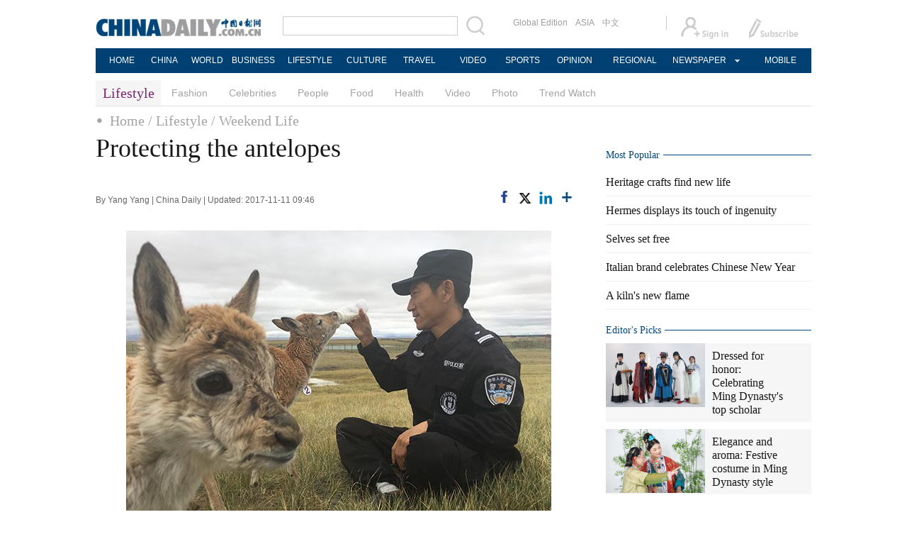

--- FILE ---
content_type: text/html;charset=UTF-8
request_url: http://www.chinadaily.com.cn/a/201711/11/WS5a0d2960a31061a73840972c_3.html
body_size: 11647
content:
<!DOCTYPE html PUBLIC "-//W3C//DTD XHTML 1.0 Transitional//EN" "http://www.w3.org/TR/xhtml1/DTD/xhtml1-transitional.dtd">

<html xmlns="http://www.w3.org/1999/xhtml">
  <head>
    <meta http-equiv="Content-Type" content="text/html; charset=utf-8" />
    <title>Protecting the antelopes - Chinadaily.com.cn</title>
    <meta name="keywords" content="tibetan antelope,conservation,travel" />
    <meta name="description" content="Thanks to efforts by patrolmen like Tsering Samdrup, the number of these rare animals has grown exponentially since the late 1990s." />
    
      <meta property="og:xi" />
      <meta property="og:title" content="Protecting the antelopes" />
      <meta property="og:recommend" />
      <meta property="og:url" content="https://www.chinadaily.com.cn/a/201711/11/WS5a0d2960a31061a73840972c.html" />
      <meta property="og:image" content="http://img2.chinadaily.com.cn/images/201711/16/5a0d2960a31061a720dc24b4.jpg" />
      
      <meta name="twitter:card" content="summary_large_image" />
      <meta name="twitter:site" content="@ChinaDailyApp" />
      <meta name="twitter:title" content="Protecting the antelopes" />
      <meta name="twitter:description" content="Thanks to efforts by patrolmen like Tsering Samdrup, the number of these rare animals has grown exponentially since the late 1990s." />
      
      
      
        <meta property="twitter:image" content="https://www.chinadaily.com.cn/image_e/2020/logo21.jpg" />
        <meta property="twitter:image:src" content="https://www.chinadaily.com.cn/image_e/2020/logo21.jpg" />
      
      
      <meta name="shareImg" content="//img2.chinadaily.com.cn/images/201711/16/5a0d2960a31061a720dc24b4.jpg" />
      <meta name="msapplication-TileImage" content="https://img2.chinadaily.com.cn/static/common/img/sharelogo2.jpg" />
      <link rel="apple-touch-icon-precomposed" href="https://img2.chinadaily.com.cn/static/common/img/sharelogo2.jpg" />
    
    <link rel="stylesheet" charset="utf-8" type="text/css" href="//img2.chinadaily.com.cn/static/2017www_liftstyle_index_/css/layout.css?ver=25" />
    <link rel="stylesheet" charset="utf-8" type="text/css" href="//img2.chinadaily.com.cn/static/2017www_liftstyle_index_/css/bootstrap.min.css" />
    <link rel="stylesheet" type="text/css" href="//img2.chinadaily.com.cn/static/2017www_liftstyle_index_/css/r-public.css?var=115269" />
    <link rel="stylesheet" type="text/css" href="//img2.chinadaily.com.cn/static/2017www_liftstyle_index_/css/r-content.css?var=116667" />
    <link rel="stylesheet" charset="utf-8" type="text/css" href="//img2.chinadaily.com.cn/static/2017www_liftstyle_index_/css/mobile.css" />
    <link rel="stylesheet" charset="utf-8" href="//img2.chinadaily.com.cn/static/common/css/share_encontent.css?ver=2" />
    <script xml:space="preserve" src="//img2.chinadaily.com.cn/static/common/js/html5shiv.js"></script>
    <script xml:space="preserve" src="//img2.chinadaily.com.cn/static/common/js/respond.min.js"></script>
    <link href="//img2.chinadaily.com.cn/h5hack/respond-proxy.html" id="respond-proxy" rel="respond-proxy" />
    <link href="/h5hack/respond.proxy.gif" id="respond-redirect" rel="respond-redirect" />
    <script src="/h5hack/respond.proxy.js" xml:space="preserve"></script>
    <meta name="viewport" content="width=device-width, initial-scale=1.0, minimum-scale=1.0, maximum-scale=1.0, user-scalable=no" />
   <script type="text/javascript" charset="utf-8" rel="stylesheet" xml:space="preserve" src="//img2.chinadaily.com.cn/static/common/js/jquery.min.js"></script>
    <script type="text/javascript" src="//www.chinadaily.com.cn/js/2020/qrcode.min.js" xml:space="preserve"></script><!--二维码生成-->
    <script type="text/javascript" charset="utf-8" rel="stylesheet" xml:space="preserve" src="//img2.chinadaily.com.cn/static/common/js/jweixin-1.0.0.js"></script>
    <script src="//share.chinadaily.com.cn/wxshare/js/jsonps.js" xml:space="preserve"></script>
    <script type="text/javascript" xml:space="preserve" src="//img2.chinadaily.com.cn/static/2017www_liftstyle_index_/js/tab.js?ve=2"></script><!--选项卡-->
    <SCRIPT language="javascript" type="text/javascript" src="//img2.chinadaily.com.cn/static/2017www_liftstyle_index_/js/public_content.js?v=10"></SCRIPT><!--图片左右滚动-->
  <script type="text/javascript" charset="utf-8" rel="stylesheet" xml:space="preserve" src="//img2.chinadaily.com.cn/static/common/js/share.js"></script>

    <!--[if lt IE 9]>

<style type="text/css">
.swipe-p{
background:transparent;
filter:progid:DXImageTransform.Microsoft.gradient(startColorstr=#66000000,endColorstr=#66000000);
zoom: 1;
}
.zhezhao{
background-color:#ddd;
}
</style>
<![endif]-->
    
      <meta name="articaltype" content="COMPO" />
      <meta name="filetype" content="1" />
      <meta name="publishedtype" content="1" />
      <meta name="pagetype" content="1" />
      <meta name="catalogs" content="59b8d033a3108c54ed7dfeb2" />
      <meta name="contentid" content="WS5a0d2960a31061a73840972c" />
      <meta name="publishdate" content="2017-11-11" />
      <meta name="editor" content="顾馨" />
      <meta name="author" content="顾馨" />
      <meta name="source" content="China Daily" />

      <!--来源-->
      <meta name="webterren_speical" />
      <meta name="sourcetype" />
    
  </head>

  <body>
    <div id="wx_image" style="display:none;">
      <img src="//www.chinadaily.com.cn/image_e/2020/logo_chinadaily.jpg" />
    </div>
    
      <div class="r-phototitle">
        <!-- AdSame ShowCode: 新版英文2013.10.17 / 新英文内容页-18/2/6 / A1 Begin -->
       <!--   <script type="text/javascript" src="//same.chinadaily.com.cn/s?z=chinadaily&amp;c=2594" charset="gbk" ></script>	-->
        <!-- AdSame ShowCode: 新版英文2013.10.17 / 新英文内容页-18/2/6 / A1 End -->
      </div>
    
    <!--common top start-->
    
      <!-- begin响应式遮罩层-->
      <div class="zhezhao"></div>
      <!-- end 响应式遮罩 -->
      <!-- 响应式nav开始 -->
      <nav class="navbartop1">
        <div class="nav-fluid">
          <div class="yinyingceng"></div>
          <button type="button" class="navbutton1 res-m">
            <span class="icon-bar1"></span>
            <span class="icon-bar1"></span>
            <span class="icon-bar1"></span>
          </button>
        </div>
        <div class="img-center res-m">
          <a class="a-center" target="_top" href="//www.chinadaily.com.cn"><img src="//www.chinadaily.com.cn/image_e/2017/logo.png" alt="chinadaily" />
          </a>
        </div>
        <div class="fl-right res-m">
          <a href="//cn.chinadaily.com.cn" target="_top"><img src="//www.chinadaily.com.cn/image_e/2017/cnbut.png" /></a>
        </div>
      </nav>
      <!-- 响应式nav结束 -->
      <ul class="xiao-ul">
        <li><a href="https://newssearch.chinadaily.com.cn/en/search" target="_top"><span>Search</span></a></li>
        <li><a href="https://www.chinadaily.com.cn" target="_top">HOME</a></li>
        <li>
          <a href="https://www.chinadaily.com.cn/china" target="_top">CHINA</a>
        </li>
        <li>
          <a href="https://www.chinadaily.com.cn/world" target="_top">WORLD</a>
        </li>
        <li>
          <a href="https://www.chinadaily.com.cn/business" target="_top">BUSINESS</a>
        </li>
        <li>
          <a href="https://www.chinadaily.com.cn/life" target="_top">LIFESTYLE</a>
        </li>
        <li>
          <a href="https://www.chinadaily.com.cn/culture" target="_top">CULTURE</a>
        </li>
        <li>
          <a href="https://www.chinadaily.com.cn/travel" target="_top">TRAVEL</a>
        </li>
        <li><a href="https://www.chinadaily.com.cn/video" target="_blank">VIDEO</a></li>
        <li>
          <a href="https://www.chinadaily.com.cn/sports" target="_top">SPORTS</a>
        </li>
        <li>
          <a href="https://www.chinadaily.com.cn/opinion" target="_top">OPINION</a>
        </li>
        <li>
          <a href="https://www.chinadaily.com.cn/regional" target="_top">REGIONAL</a>
        </li>
        <li><a href="javascript:void(0)">NEWSPAPER</a></li>
        <li><a href="https://www.chinadaily.com.cn/e/static_e/newmedia" target="_top">MOBILE</a></li>
      </ul>
      <!-- pc头部 -->
      <div class="topBar">
        <div class="logo"><a target="_blank" href="//www.chinadaily.com.cn"><img src="https://www.chinadaily.com.cn/image_e/2016/logo_art.jpg" /></a></div>
        <div class="search">
          <form name="searchform" method="get" action="https://newssearch.chinadaily.com.cn/en/search" onsubmit="return do_search(this)" target="_blank">
            <input name="query" id="searchText" onfocus="clearword(this)" type="text" />
            <span><img src="https://www.chinadaily.com.cn/image_e/2016/fdj_art.gif" style="width:28px;;" onclick="javascript:searchform.submit()" /></span>
          </form>
          <script>
            //<![CDATA[
            function clearword(obj){ 
              obj.value = ''; 
            }
            //]]>
          </script>
        </div>
        <div class="channel">
          <span><a href="http://www.chinadailyglobal.com" target="_blank">Global Edition</a><a href="http://www.chinadailyasia.com/" target="_blank">ASIA</a></span>
          <span><a href="https://cn.chinadaily.com.cn" target="_blank">中文</a><a href="https://language.chinadaily.com.cn" target="_blank" style="display:none;">双语</a><a href="http://www.chinadaily.com.cn/chinawatch_fr/index.html" target="_blank" style="display:none;">Français</a></span>
        </div>
        <div class="topInfo"><a href="https://bbs.chinadaily.com.cn/forum/index.html" target="_blank" style="padding-right: 28px;"><img src="https://www.chinadaily.com.cn/image_e/2016/sign_ico_art.gif" /></a><a href="http://subscription.chinadaily.com.cn/" target="_blank"><img src="https://www.chinadaily.com.cn/image_e/2016/sub_ico_art.gif" /></a></div>
      </div>
      <!-- pc 菜单 -->
      <div class="topNav">
        <ul class="dropdown">
          <li style="width: 60px;"><a href="https://www.chinadaily.com.cn" target="_blank">HOME</a></li>
          <li style=" width:60px;"> <a href="https://www.chinadaily.com.cn/china" target="_blank">CHINA</a></li>
          <li style=" width:65px;">  <a href="https://www.chinadaily.com.cn/world" target="_blank">WORLD</a></li>
          <li style=" width:80px;"> <a href="https://www.chinadaily.com.cn/business" target="_blank">BUSINESS</a></li>
          <li style=" width:80px;"><a href="https://www.chinadaily.com.cn/life" target="_blank">LIFESTYLE</a></li>
          <li style=" width:75px;"> <a href="https://www.chinadaily.com.cn/culture" target="_blank">CULTURE</a></li>
          <li style=" width:75px;">  <a href="https://www.chinadaily.com.cn/travel" target="_blank">TRAVEL</a></li>
          <li style=" width:70px;"><a href="https://www.chinadaily.com.cn/video" target="_blank">VIDEO</a></li>
          <li style=" width:75x;"> <a href="https://www.chinadaily.com.cn/sports" target="_blank">SPORTS</a></li>
          <li style=" width:85px;">  <a href="https://www.chinadaily.com.cn/opinion" target="_blank">OPINION</a></li>
          <li style=" width:90px;"><a href="https://www.chinadaily.com.cn/regional" target="_blank">REGIONAL</a></li>
          <li class="newspaper"><a href="javascript:void(0);">NEWSPAPER</a>
            <ul class="sub_menu">
              <li><a href="http://newspress.chinadaily.net.cn" target="_blank" style="width:110px;">China Daily PDF</a></li>
              <li><a href="https://epaper.chinadaily.com.cn/china" target="_blank" style="width:130px;">China Daily E-paper</a></li>
            </ul>
          </li>
          <li style="width:75px;"><a href="https://www.chinadaily.com.cn/e/static_e/newmedia" target="_blank">MOBILE</a></li>
        </ul>
      </div>
    
    <!--common top end-->
    <!-- pc 二级菜单 -->
    <div class="topNav2_art"><span>Lifestyle</span>
      <ul>
        <li class="">
          <a target="_top" shape="rect" href="//www.chinadaily.com.cn/life/fashion">Fashion</a>
          </li>
        <li class="">
          <a target="_top" shape="rect" href="//www.chinadaily.com.cn/life/celebrity">Celebrities</a>
          </li>
        <li class="">
          <a target="_top" shape="rect" href="//www.chinadaily.com.cn/life/people">People</a>
          </li>
        <li class="">
          <a target="_top" shape="rect" href="//www.chinadaily.com.cn/food">Food</a>
          </li>
        <li class="">
          <a target="_top" shape="rect" href="//www.chinadaily.com.cn/life/health">Health</a>
          </li>
        <li class="">
          <a target="_top" shape="rect" href="//www.chinadaily.com.cn/life/video">Video</a>
          </li>
        <li class="">
          <a target="_top" shape="rect" href="//www.chinadaily.com.cn/life/photo">Photo</a>
          </li>
        <li class="">
          <a target="_top" shape="rect" href="//www.chinadaily.com.cn/life/fashion/trendwatch">Trend Watch</a>
          </li>

      </ul>
    </div>
    <!-- pc 当前栏目 -->
    <div class="topNav3_art"> <span id="bread-nav">
      
        
          <a shape="rect" href="//www.chinadaily.com.cn">Home</a>
          
          
        
      
      
        
          
          <a shape="rect" href="//www.chinadaily.com.cn/life">/ Lifestyle</a>
          
        
      
      
        
          
          
          
        
      
      
        
          
          
          
        
      
      
        
          
          
          <a shape="rect" href="//www.chinadaily.com.cn/life/special/weekend">/ Weekend Life</a>
        
      
      </span> </div>
    <ol class="breadcrumb res-m" id="bread-nav1">
      
        
          <a shape="rect" href="//www.chinadaily.com.cn">Home</a>
          
          
        
      
      
        
          
          <a shape="rect" href="//www.chinadaily.com.cn/life">/ Lifestyle</a>
          
        
      
      
        
          
          
          
        
      
      
        
          
          
          
        
      
      
        
          
          
          <a shape="rect" href="//www.chinadaily.com.cn/life/special/weekend">/ Weekend Life</a>
        
      
      <img src="//www.chinadaily.com.cn/image_e/2020/share/share.png" class="share-icon" alt="Share to ..." title="Share to ..." />
    </ol>
    <div class="navholder">    </div>
    <div class="breadholder">    </div>
    <div class="main_art">
      <div class="lft_art" id="lft-art">
        
      <h1>Protecting the antelopes</h1>
      <h2></h2>
      <div class="info">
        <span class="info_l">
          By Yang Yang | 
          China Daily |
          Updated: 2017-11-11 09:46
        </span>
        <span class="info_r">
          <a title="facebook" style="cursor:pointer; " target="_blank" href="https://www.facebook.com/sharer.php?title=Protecting the antelopes&amp;u=https://www.chinadaily.com.cn/a/201711/11/WS5a0d2960a31061a73840972c.html"><img src="https://www.chinadaily.com.cn/image_e/2020/facebook.png" height="17px" /></a>
          <a title="twitter" style="cursor:pointer;" target="_blank" href="https://twitter.com/share?text=Protecting the antelopes&amp;url=https://www.chinadaily.com.cn/a/201711/11/WS5a0d2960a31061a73840972c.html"><img src="https://www.chinadaily.com.cn/image_e/2024/twitter.png" /></a>
          <a title="linkedin" style="cursor:pointer;" target="_blank" href="http://www.linkedin.com/shareArticle?mini=true&amp;title=Protecting the antelopes&amp;url=https://www.chinadaily.com.cn/a/201711/11/WS5a0d2960a31061a73840972c.html"><img src="https://www.chinadaily.com.cn/image_e/2020/linkedin.png" /></a>
          <a title="More" class="more" style="cursor:pointer; "><img src="//www.chinadaily.com.cn/image_e/2017/more_art.gif" /></a>
        </span>

      </div>


      <div class="moreshare">
        <span class="closesharepc">Share<img src="https://www.chinadaily.com.cn/image_e/2020/timg.jpg" width="20px" height="20px" /></span>
        <a title="weibo" style="cursor:pointer;" target="_blank" href="https://service.weibo.com/share/share.php?appkey=2152474398&amp;type=3&amp;title=Protecting the antelopes&amp;pic=http://img2.chinadaily.com.cn/images/201711/16/5a0d2960a31061a720dc24b4.jpg&amp;url=https://www.chinadaily.com.cn/a/201711/11/WS5a0d2960a31061a73840972c.html"><img src="https://www.chinadaily.com.cn/image_e/2020/weibo.jpg" /></a>
        <a title="weixin" style="cursor:pointer;"><img src="https://www.chinadaily.com.cn/image_e/2020/weixin.jpg" id="weixinqrcode" /></a>
      </div>
      <div id="qrcode">
        <span>Share - WeChat<img src="https://www.chinadaily.com.cn/image_e/2020/timg.jpg" width="20px" height="20px" /></span>
        <div id="qrcodearea">
        </div>
      </div>
      <div class="share">
        <div class="share-core">
          <a title="weibo" target="_blank" href="https://service.weibo.com/share/share.php?appkey=2152474398&amp;type=3&amp;title=Protecting the antelopes&amp;pic=http://img2.chinadaily.com.cn/images/201711/16/5a0d2960a31061a720dc24b4.jpg&amp;url=https://www.chinadaily.com.cn/a/201711/11/WS5a0d2960a31061a73840972c.html"><img src="//www.chinadaily.com.cn/image_e/2020/share/weibo.png" /></a>
          <a title="facebook" target="_blank" href="https://www.facebook.com/sharer.php?title=Protecting the antelopes&amp;u=https://www.chinadaily.com.cn/a/201711/11/WS5a0d2960a31061a73840972c.html"><img src="//www.chinadaily.com.cn/image_e/2020/share/facebook.png" /></a>
          <a title="twitter" target="_blank" href="https://twitter.com/share?text=Protecting the antelopes&amp;url=https://www.chinadaily.com.cn/a/201711/11/WS5a0d2960a31061a73840972c.html"><img src="//www.chinadaily.com.cn/image_e/2020/share/twitter.png" /></a>
          <a title="linkedin" target="_blank" href="http://www.linkedin.com/shareArticle?mini=true&amp;title=Protecting the antelopes&amp;url=https://www.chinadaily.com.cn/a/201711/11/WS5a0d2960a31061a73840972c.html"><img src="//www.chinadaily.com.cn/image_e/2020/share/linkedin.png" /></a>
          <a title="mail" target="_blank" href="mailto:?subject=Shared from Chinadaily.com.cn&amp;body=Protecting the antelopes%0D%0Ahttps://www.chinadaily.com.cn/a/201711/11/WS5a0d2960a31061a73840972c.html"><img src="//www.chinadaily.com.cn/image_e/2020/share/mail.png" /></a>
          <!-- <a title="linkedin" th:href="'http://www.linkedin.com/shareArticle?mini=true&amp;title='+ ${story.title} + '&amp;url=' + ${story.url}" target="_blank"><img src="//www.chinadaily.com.cn/image_e/2020/share/browser.png"  /></a>
<a title="linkedin" th:href="'http://www.linkedin.com/shareArticle?mini=true&amp;title='+ ${story.title} + '&amp;url=' + ${story.url}" target="_blank"><img src="//www.chinadaily.com.cn/image_e/2020/share/more.png"  /></a>		-->
        </div>
        <div class="share-close">
          <span>CLOSE</span>
        </div>
      </div>
      <div id="Content">
        
        
         
<p> </p> 
<table style="WIDTH: 419px; HEIGHT: 478px" align="center"> 
 <tbody> 
  <tr> 
   <td valign="center" align="middle"><img id="img-5a0d2960a31061a720dc24b0" border="0" align="middle" src="//img2.chinadaily.com.cn/images/201711/16/5a0d2960a31061a720dc24b0.jpeg" valign="center"></td> 
  </tr> 
  <tr> 
   <td valign="center" align="middle"> <p style="TEXT-ALIGN: left" align="left"><font style="FONT-SIZE: 10pt" size="1">Tsering Samdrup, above, patrolman at the Hoh Xil National Nature Reserve. [Photo provided to China Daily]</font></p></td> 
  </tr> 
 </tbody> 
</table> 
<p></p> 
<p>Back in 1997, the number of Tibetan antelopes were fewer as tens of thousands of them had been killed by poachers who would kill them and sell their wool to make shahtoosh (shawls) that were popular with the rich.</p> 
<p>It was not until dusk on their second day at work that Tsering and his fellow patrolmen saw Tibetan antelopes from afar.</p> 
<p>"They ran away swiftly on hearing the sound of the vehicle engine. They were very alert to the sound of vehicle engines because the hunters also drove," he says.</p> 
<p>On seeing them the patrolmen asked each other: "Are they the legendary Tibetan antelopes? Nobody knew."</p> 
<p>The core area of Hoh Xil, where Tibetan antelopes give birth, lies around the Zhuonai Lake and Taiyang Lake, respectively, about 140 kilometers and more than 300 km from the protection stations along the Qinghai-Tibet Railway line.</p> 
<p>There, the weather changes rapidly as one goes deeper into the mountains.</p> 
<p>The temperature can go as low as-46 C.</p> 
<p>Even in summer, the temperature during the night is about -17 C.</p> 
<p>An extremely difficult terrain with countless lakes and bogs, it is no man's land but a wild animal paradise.</p> 
<p>Over the years, the men have patrolled the mountains of what is called the third pole, fought poachers and illegal gold miners.</p> 
<p>The south of the mountains are the upper reaches of China's longest river, the Yangtze.</p> 
<p>Since 2006, not a single shot has been heard in Hoh Xil. And the number of Tibetan antelopes has risen from 20,000 to more than 60,000.</p> 
<p>Also, Tsering and his fellow patrollers now see more animals on the land: brown bears, lynx, Tibetan foxes, Tibetan gazelle, snow leopards, marmots, wild yaks, Tibetan wild donkeys, wolves and birds like kestrels.</p> 
<p>Once, in a stony hollow, they came across a lonely rutting male wild yak, who ran madly at them, eyes shining and tongue lolling out like a dog.</p> 
<p>It knocked over their vehicle as easily as a man kicks a stone over.</p> 

        
      </div>
      
      
      <div id="div_currpage"><!--&nbsp;&nbsp;-->
        
          <a style="text-decoration:none" href="//www.chinadaily.com.cn/a/201711/11/WS5a0d2960a31061a73840972c_1.html">|&lt;&lt;</a>
          <a class="pagestyle" href="//www.chinadaily.com.cn/a/201711/11/WS5a0d2960a31061a73840972c_2.html">Previous</a>
        

        
          <a href="//www.chinadaily.com.cn/a/201711/11/WS5a0d2960a31061a73840972c_1.html">1</a>
          
        

        
          <a href="//www.chinadaily.com.cn/a/201711/11/WS5a0d2960a31061a73840972c_2.html">2</a>
          
        

        
          
          <span style="background-color: #003366;color: #fff;">3</span>
        

        
          <a href="//www.chinadaily.com.cn/a/201711/11/WS5a0d2960a31061a73840972c_4.html">4</a>
          
        
        
          <a class="pagestyle" href="//www.chinadaily.com.cn/a/201711/11/WS5a0d2960a31061a73840972c_4.html">Next</a>&nbsp;&nbsp; <a style="text-decoration:none" href="//www.chinadaily.com.cn/a/201711/11/WS5a0d2960a31061a73840972c_4.html">&gt;&gt;|</a>
        
      </div>
    

      <div class="selectpage">
        <!--移动分页-->
        
          <span class="prev">
            <a class="pagestyle" href="//www.chinadaily.com.cn/a/201711/11/WS5a0d2960a31061a73840972c_2.html">Previous</a>
          </span>
          <span class="pageno">
            <a href="javascript:void (0)">
              3/4
            </a>
          </span>
          <span class="next">
            <a class="pagestyle" href="//www.chinadaily.com.cn/a/201711/11/WS5a0d2960a31061a73840972c_4.html">Next</a>
          </span>
        
      </div>
    
        <!-- <th:block th:include="@{|/|}+'common/2017en' :: comments"/>	-->

        <div class="mb20">
          <div class="bt2" style="margin-bottom:5px;"><b>Related Stories</b></div>
          <ul class="lis_art2">
            
              <li><a shape="rect" href="//www.chinadaily.com.cn/travel/2017-09/25/content_32447529.htm">Living like a nomad</a></li>
            
            
              <li><a shape="rect" href="//www.chinadaily.com.cn/culture/art/2017-10/01/content_32719656.htm">Tibet&#39;s Potala Palace decorated to greet National Day</a></li>
            
            
              <li><a shape="rect" href="//www.chinadaily.com.cn/travel/2017-10/07/content_32942715.htm">A new nightlife in Tibet</a></li>
            
            
              <li><a shape="rect" href="//www.chinadaily.com.cn/culture/2017-10/29/content_33849955.htm">Tibet Museum to expand</a></li>
            
            
              <li><a shape="rect" href="//www.chinadaily.com.cn/culture/2017-10/30/content_33895436.htm">Tibet Museum goes into renovation, will reopen in 2020</a></li>
            
          </ul>
        </div>
        <div class="mb20 r-phototitle">
          <div class="bt2" style="margin-bottom:15px;">
            <b>
              
                <a target="_top" shape="rect" href="//www.chinadaily.com.cn/life/photo">Photo Gallery</a>
              
            </b>
          </div>
          
            <div class="photo_art">
              
                <div class="p_art">
                  <span><a shape="rect" href="//www.chinadaily.com.cn/a/202601/10/WS6961fb85a310d6866eb330ff.html"><img width="227" height="158" src="//img2.chinadaily.com.cn/images/202601/10/6961fb85a310d68600f5df97.jpeg" /></a></span><a class="t_art" shape="rect" href="//www.chinadaily.com.cn/a/202601/10/WS6961fb85a310d6866eb330ff.html">Herder skis to podium</a>
                </div>
              
              
                <div class="p_art">
                  <span><a shape="rect" href="//www.chinadaily.com.cn/a/202601/03/WS69589324a310d6866eb31a7b.html"><img width="227" height="158" src="//img2.chinadaily.com.cn/images/202601/03/6958a98da310d68600f53a76.jpeg" /></a></span><a class="t_art" shape="rect" href="//www.chinadaily.com.cn/a/202601/03/WS69589324a310d6866eb31a7b.html">Shandong apple pickers find new fame as influencers</a>
                </div>
              
              
                <div class="p_art">
                  <span><a shape="rect" href="//www.chinadaily.com.cn/a/202601/01/WS6955dba8a310d6866eb3181a.html"><img width="227" height="158" src="//img2.chinadaily.com.cn/images/202601/01/6955dba8a310d68600f527c7.jpeg" /></a></span><a class="t_art" shape="rect" href="//www.chinadaily.com.cn/a/202601/01/WS6955dba8a310d6866eb3181a.html">Never too young to chase goals</a>
                </div>
              
              
                <div class="p_art" style="clear:both;">
                  <span><a shape="rect" href="//www.chinadaily.com.cn/a/202601/01/WS6955d6bda310d6866eb31807.html"><img width="227" height="158" src="//img2.chinadaily.com.cn/images/202601/01/6955d6bda310d68600f52712.jpeg" /></a></span><a class="t_art" shape="rect" href="//www.chinadaily.com.cn/a/202601/01/WS6955d6bda310d6866eb31807.html">Under Samburu's acacia trees and ancient stars</a>
                </div>
              
              
                <div class="p_art">
                  <span><a shape="rect" href="//www.chinadaily.com.cn/a/202512/26/WS694dd311a310d6866eb30888.html"><img width="227" height="158" src="//img2.chinadaily.com.cn/images/202512/30/69533e0ea310d68600f504fb.png" /></a></span><a class="t_art" shape="rect" href="//www.chinadaily.com.cn/a/202512/26/WS694dd311a310d6866eb30888.html">Maison Louis Vuitton Sanlitun: A fusion of tradition and modernity in architectural elegance</a>
                </div>
              
              
                <div class="p_art">
                  <span><a shape="rect" href="//www.chinadaily.com.cn/a/202512/13/WS693ce4fea310d6866eb2e74c.html"><img width="227" height="158" src="//img2.chinadaily.com.cn/images/202512/13/693d3483a310d68600f41abd.png" /></a></span><a class="t_art" shape="rect" href="//www.chinadaily.com.cn/a/202512/13/WS693ce4fea310d6866eb2e74c.html">East meets west in motion</a>
                </div>
              
            </div>
          
        </div>
      </div>

      <div class="mai_r">
        
      <div class="mb20">
        <!-- AdSame ShowCode: 新版英文2013.10.17 / 新英文内容页-18/2/6 / C1 Begin -->
       <!--   <script type="text/javascript" src="//same.chinadaily.com.cn/s?z=chinadaily&amp;c=2599" charset="gbk" ></script>	-->
        <!-- AdSame ShowCode: 新版英文2013.10.17 / 新英文内容页-18/2/6 / C1 End -->
      </div>
    
        <div class="bt2">
          <b>Most Popular</b>
        </div>
        <ul class="lisBox">
          <script type="text/javascript" src="//www.chinadaily.com.cn/html/topnews/59b8d00fa3108c54ed7dfc06.js" xml:space="preserve"></script>
          <script type="text/javascript" xml:space="preserve">
            <!--
              var num;
            document.write('<ul class=\"lisBox\">');
            for(var i=0;i<5;i++){
              num=i+1;
              document.write('<li><a href="'+cd_json[i].url+'" target="_blank">'+cd_json[i].title+'<\/a><\/li>');
            }
            document.write('<\/ul>');
            -->
          </script>
        </ul>
        
      <div class="mb20">
        <!-- AdSame ShowCode: 新版英文2013.10.17 / 新英文内容页-18/2/6 / E1 Begin -->
       <!--   <script type="text/javascript" src="//same.chinadaily.com.cn/s?z=chinadaily&amp;c=2600" charset="gbk" ></script>	-->
        <!-- AdSame ShowCode: 新版英文2013.10.17 / 新英文内容页-18/2/6 / E1 End -->
      </div>
    
        <!--Life-Editor's picks 图片 	5a1fda18a310883181a0f56f-->
        <div class="bt2">
          <b>
            
              <a target="_top" shape="rect" href="//www.chinadaily.com.cn/life/5a1fda18a310883181a0f56f">Editor&#39;s Picks</a>

            
          </b>
        </div>
        <div class="tw4Box">
          
            
              <div class="tw4">
                <div class="tw4_p">
                  <a target="_blank" shape="rect" href="//www.chinadaily.com.cn/a/202511/03/WS690809b2a310f215074b89e5.html"><img width="140" height="90" src="//img2.chinadaily.com.cn/images/202601/09/6960b7aea310d68600f5b72b.png" /></a>
                </div>
                <div class="tw4_t"><a target="_blank" shape="rect" href="//www.chinadaily.com.cn/a/202511/03/WS690809b2a310f215074b89e5.html">Dressed for honor: Celebrating Ming Dynasty's top scholar</a></div>
              </div>
            
            
              <div class="tw4">
                <div class="tw4_p">
                  <a target="_blank" shape="rect" href="//www.chinadaily.com.cn/a/202510/31/WS69040d99a310f735438b7f33.html"><img width="140" height="90" src="//img2.chinadaily.com.cn/images/202601/09/6960b7d1a310d68600f5b867.png" /></a>
                </div>
                <div class="tw4_t"><a target="_blank" shape="rect" href="//www.chinadaily.com.cn/a/202510/31/WS69040d99a310f735438b7f33.html">Elegance and aroma: Festive costume in Ming Dynasty style</a></div>
              </div>
            
          
        </div>
        <!--video-->
        <div class="bt2">
          <b>
            
              <a target="_top" shape="rect" href="//www.chinadaily.com.cn/life/video">Video</a>
            
          </b>
        </div>
        <div class="tw_cul_Box">
          
            
              <div class="tw_cul_p"><a shape="rect" href="//www.chinadaily.com.cn/a/202601/07/WS695d7b02a310d6866eb32523.html"><img width="290" height="187" src="//img2.chinadaily.com.cn/images/202601/07/695d7b02a310d68600f57386.jpeg" /></a></div>
              <div class="tw_cul_t"><a shape="rect" href="//www.chinadaily.com.cn/a/202601/07/WS695d7b02a310d6866eb32523.html">Doctor by day, rocker by night</a></div>
            
          
        </div>
        <div class="tw6Box">
          
            
            
              <div class="tw6"> <span class="tw6_p"><a shape="rect" href="//www.chinadaily.com.cn/a/202601/02/WS695b3a08a310d6866eb32026.html"><img width="140" height="90" src="//img2.chinadaily.com.cn/images/202601/05/695b3a08a310d68600f5597c.jpeg" /></a></span> <span class="tw6_t"><a shape="rect" href="//www.chinadaily.com.cn/a/202601/02/WS695b3a08a310d6866eb32026.html">The 'old boys' of Taoranting Park</a></span> </div>
            
            
              <div class="tw6" style="margin-right:0px;"> <span class="tw6_p"><a shape="rect" href="//www.chinadaily.com.cn/a/202511/22/WS691191c8a310fc20369a438f.html"><img width="140" height="90" src="//img2.chinadaily.com.cn/images/202511/22/69211c0ca310d68600f2c2d6.jpeg" /></a></span> <span class="tw6_t"><a shape="rect" href="//www.chinadaily.com.cn/a/202511/22/WS691191c8a310fc20369a438f.html">An elegant step into Chengdu</a></span> </div>
            
          
        </div>

        <!--special-->
        <div class="bt2">
          <b>
            
              <a target="_top" shape="rect" href="//www.chinadaily.com.cn/life/special">Special Coverage</a>
            
          </b>
        </div>
        <div class="tw6Box">
          
            
              <div class="tw6"> <span class="tw6_p"><a shape="rect" href="//www.chinadaily.com.cn/a/201708/08/WS59bb585ba310d4d9ab7e2daf.html"><img width="140" height="90" src="//img2.chinadaily.com.cn/images/201807/04/5b3c7baaa31033495a587a4e.jpeg" /></a></span> <span class="tw6_t"><a shape="rect" href="//www.chinadaily.com.cn/a/201708/08/WS59bb585ba310d4d9ab7e2daf.html">World Heritage sites in China</a></span> </div>
            
            
              <div class="tw6" style="margin-right:0px;"> <span class="tw6_p"><a shape="rect" href="//www.chinadaily.com.cn/a/201705/26/WS59bbed07a310ded8ac18d73d.html"><img width="140" height="90" src="//img2.chinadaily.com.cn/images/201711/29/5a1e49cfa3108554d11e9794.jpeg" /></a></span> <span class="tw6_t"><a shape="rect" href="//www.chinadaily.com.cn/a/201705/26/WS59bbed07a310ded8ac18d73d.html">Dragon Boat Festival</a></span> </div>
            
          
        </div>
        <!-- Culture-Chinaculture-org 	5c94aa0da3104842260b2122 -->
        <div class="bt2">
          <b>
            <a href="http://en.chinaculture.org" target="_blank" shape="rect">Chinaculture.org</a>

            </b>
        </div>
        <img style="width:100%;clear:both;margin-bottom:10px;" src="//img2.chinadaily.com.cn/static/2017www_liftstyle_index_/img/v-3.jpg" />
        <div class="tw4Box">
          
            
              <div class="tw4">
                <div class="tw4_p"><a target="_blank" shape="rect" href="https://culturepedia.chinadaily.com.cn/#/articleDetailPage/1991770754947293184"><img width="140" height="90" src="//img2.chinadaily.com.cn/images/202511/27/6927a4e5a310d68600f30d2d.jpeg" /></a></div>
                <div class="tw4_t"><a target="_blank" shape="rect" href="https://culturepedia.chinadaily.com.cn/#/articleDetailPage/1991770754947293184" id="SCN0">Golf: China's ancient game? </a></div>
              </div>
            
            
              <div class="tw4">
                <div class="tw4_p"><a target="_blank" shape="rect" href="https://culturepedia.chinadaily.com.cn/#/articleDetailPage/1991097496002437120"><img width="140" height="90" src="//img2.chinadaily.com.cn/images/202511/27/6927a4e1a310d68600f30d2a.jpeg" /></a></div>
                <div class="tw4_t"><a target="_blank" shape="rect" href="https://culturepedia.chinadaily.com.cn/#/articleDetailPage/1991097496002437120" id="SCN1">Xinjiang: A living tapestry of intangible cultural heritage</a></div>
              </div>
            
          

        </div>
        
      <div class="mb20">
        <!-- AdSame ShowCode: 新版英文2013.10.17 / 新英文内容页-18/2/6 / C2 Begin -->
       <!--   <script type="text/javascript" src="//same.chinadaily.com.cn/s?z=chinadaily&amp;c=2601" charset="gbk" ></script>	-->
        <!-- AdSame ShowCode: 新版英文2013.10.17 / 新英文内容页-18/2/6 / C2 End -->
      </div>
    
      </div>
    </div>

    <script type="text/javascript" xml:space="preserve">  
      //<![CDATA[
      jq(document).ready(function () {
        function is_weixin(){
          var ua = navigator.userAgent.toLowerCase();
          if(ua.match(/MicroMessenger/i)=="micromessenger") {
            return true;
          } else {
            return false;
          }
        }
        var url =location.href;
        if(is_weixin()){
          jq.post('https://share.chinadaily.com.cn/wxshare/api/wxinit', {url:url}, function(data){
            wx.config({
              debug: false,
              appId: data.appid,
              timestamp: data.timestamp,
              nonceStr: data.noncestr,
              signature: data.sign,
              jsApiList: ['onMenuShareTimeline','onMenuShareAppMessage']
            }),
              wx.ready(function(){
              wx.onMenuShareTimeline({
                title: 'Protecting the antelopes',
                link: url,
                imgUrl: 'http://img3.chinadaily.com.cn/static/common/img/sharelogo.png'
              });
              var data = {
                title: 'Protecting the antelopes',
                desc: 'Thanks to efforts by patrolmen like Tsering Samdrup, the number of these rare animals has grown exponentially since the late 1990s.',
                link: url,
                imgUrl: 'http://img3.chinadaily.com.cn/static/common/img/sharelogo.png'
              };
              wx.onMenuShareAppMessage(data);
            }),
              wx.error(function(res){
              console.log("微信验证失败!");
            })
          });
        }

      });
      //]]>
    </script>
    <!--回顶部-->
    <!-- common footer start-->
    
      <link rel="stylesheet" type="text/css" href="//img2.chinadaily.com.cn/static/common/css/public_eu.css?v=1222513143" />
      <!-- 响应式回顶部 -->
      <div data-am-widget="gotop" class="am-gotop am-gotop-fixed WIDGET-58db5c3d3f6a4d70c2315464 gotop am-no-layout am-active res-m">
        <span class="am-gotop-title">Top</span>
        <i class="am-gotop-icon am-icon-arrow-up gotop"></i>
      </div>
      <!-- 响应式回顶部结束 -->
      <!--pc回顶部-->
      <div class="hui-dingbu">
        <div class="ding-nei"><a href="">BACK TO THE TOP</a></div>
      </div>
      <!--show mobile手机显示pc页面返回mobile部分-->
      <div class="mobileView" id="mobileView">
        <div class="mobileView-language">
          <div class="mobileView-button mvl-english">
            English
          </div>
          <div class="mobileView-button mvl-chinese">
            <a href="https://cn.chinadaily.com.cn" target="_blank">中文</a>
          </div></div>
        <div class="mobileView-button mobileView-phone" onclick="transView()"><img src="//img2.chinadaily.com.cn/static/common/img/showmobilee.png" /></div>
      </div>

      <!--show mobile手机显示pc页面返回mobile部分- end -->
      <!--底部-->
      <div class="dibu-one"></div>
      <!--底部2-->
      <div class="topNav_art2">
        <ul class="dropdown" style="width:1010px; margin:0 auto;">
          <li style="width: 55px;"><a href="https://www.chinadaily.com.cn" target="_blank">HOME</a></li>
          <li style=" width:55px;"> <a href="https://www.chinadaily.com.cn/china" target="_blank">CHINA</a></li>
          <li style=" width:65px;">  <a href="https://www.chinadaily.com.cn/world" target="_blank">WORLD</a></li>
          <li style=" width:75px;"> <a href="https://www.chinadaily.com.cn/business" target="_blank">BUSINESS</a></li>
          <li style=" width:75px;"><a href="https://www.chinadaily.com.cn/life" target="_blank">LIFESTYLE</a></li>
          <li style=" width:70px;"> <a href="https://www.chinadaily.com.cn/culture" target="_blank">CULTURE</a></li>
          <li style=" width:70px;">  <a href="https://www.chinadaily.com.cn/travel" target="_blank">TRAVEL</a></li>
          <li style=" width:75px;"><a href="https://www.chinadaily.com.cn/video" target="_blank">VIDEO</a></li>
          <li style=" width:65px;"> <a href="https://www.chinadaily.com.cn/sports" target="_blank">SPORTS</a></li>
          <li style=" width:70px;">  <a href="https://www.chinadaily.com.cn/opinion" target="_blank">OPINION</a></li>
          <li style=" width:70px;"><a href="https://www.chinadaily.com.cn/regional" target="_blank">REGIONAL</a></li>
          <li class="newspaper"><a href="javascript:void(0);">NEWSPAPER</a>
            <ul class="sub_menu">
              <li><a href="http://newspress.chinadaily.net.cn" target="_blank" style="width:110px;">China Daily PDF</a></li>
              <li><a href="https://epaper.chinadaily.com.cn/china" target="_blank" style="width:130px;">China Daily E-paper</a></li>
            </ul>
          </li>
          <li><a href="https://www.chinadaily.com.cn/e/static_e/newmedia" target="_blank">MOBILE</a></li>
        </ul>
      </div>
      <!--底部3-->
      <div class="dibu-three">
        <div class="dibu-three-nei">
          <div class="three-left">
            <div class="lo-g"><a target="_blank" href="https://www.chinadaily.com.cn"><img src="https://www.chinadaily.com.cn/image_e/2016/sub/a-1.jpg" /></a></div>

            <div class="lo-a">Copyright 1994 - <script>
              //<![CDATA[
              var oTime = new Date();
              document.write(oTime.getFullYear());
              //]]>
              </script>. All rights reserved. The content (including but not limited to text, photo, multimedia information, etc) published in this site belongs to China Daily Information Co (CDIC). Without written authorization from CDIC, such content shall not be republished or used in any form. Note: Browsers with 1024*768 or higher resolution are suggested for this site.</div>

            <div class="lo-c"><span style="display:none;">License for publishing multimedia online <b><a href="//www.chinadaily.com.cn/2009image_e/permit2010.jpg" target="_blank">0108263</a></b></span><br />
              <br />
              Registration Number: 130349 <img src="//www.chinadaily.com.cn/image_e/2016/sub/a-2.jpg" /></div>
          </div>

          <div class="three-midd">
            <div class="midd-a"><a href="https://www.chinadaily.com.cn/e/static_e/about" target="_blank">About China Daily</a></div>

            <div class="midd-a"><a href="https://www.chinadaily.com.cn/e/static_e/advertiseonsite" target="_blank">Advertise on Site</a></div>

            <div class="midd-a"><a href="https://www.chinadaily.com.cn/e/static_e/contact" target="_blank">Contact Us</a></div>

            <div class="midd-a"><a href="http://chinadaily.zhiye.com/" target="_blank">Job Offer</a></div>

            <div class="midd-a"><a href="https://www.chinadaily.com.cn/static_e/Expat_Employment.html" target="_blank">Expat Employment</a></div>
          </div>

          <div class="three-right">
            <div class="right-a">FOLLOW US</div>

            <div class="right-b"><span><a href="http://www.facebook.com/chinadaily" target="_blank"><img src="https://www.chinadaily.com.cn/image_e/2016/sub/a-3.jpg" border="0" /></a></span> 

              <span><a href="https://twitter.com/ChinaDailyUSA" target="_blank"><img src="https://www.chinadaily.com.cn/image_e/2024/a-5.jpg?ver=2" border="0" /></a></span></div>
          </div>
        </div>
      </div>
      <!-- 响应式foot -->
      <footer class="mobile-foot">
        <div class="mobile-miscs res-m">
          <div class="showDesktop"><span class="showDesktop-English"><img src="//img2.chinadaily.com.cn/static/common/img/mEnglish.png" /></span>
            <span class="showDesktop-Chinese"><a href="//cn.chinadaily.com.cn"><img src="//img2.chinadaily.com.cn/static/common/img/mChinese.png" /></a></span>
            <span class="showDesktop-Desktop" id="showpc" onclick="transView()"><img src="//img2.chinadaily.com.cn/static/common/img/showDesktop.png" /></span></div>
          <p class="footer-p">
            Copyright 1994 - <script>
            //<![CDATA[ 
            var oTime = new Date();
            document.write(oTime.getFullYear());
            //]]>
            </script>. All rights reserved. The content (including but not limited to text, photo, multimedia information, etc) published in this site belongs to China Daily Information Co (CDIC). Without written authorization from CDIC, such content shall not be republished or used in any form.
          </p>
        </div>
      </footer>
      <!-- 响应式foot 结束-->
      <script type="text/javascript">
        //<![CDATA[
        var toggleBtn = document.getElementById('showpc');
        var vp = document.querySelector('meta[name=viewport]');
        var vpHtml = document.getElementById('showpc');
        vpHtml.style.display = 'display';
        var flag = 0;
        function transView(){
          var x = (flag) ? 'initial-scale=1' : 'width=1200';
          var  relax = (flag) ? 'none' : 'block';
          vp.setAttribute('content', x);
          document.getElementById("mobileView").style.display=relax;

          flag^=1;
        };
        /*toggleBtn.addEventListener('click',transView())*/

        //]]>
      </script> 
    
    
      <div style="display:none">
        <script type="text/javascript">
          //<![CDATA[
          document.write(unescape("%3Cscript src='//cl2.webterren.com/webdig.js?z=16' type='text/javascript'%3E%3C/script%3E"));
          //]]>
        </script>
        <script type="text/javascript">
          //<![CDATA[
          wd_paramtracker("_wdxid=000000000000000000000000000000000000000000")
          //]]>
        </script>
      </div>
      <!--心动统计系统 -->
      <script src="https://xd.cdurl.cn/xdsens/autotrack.js" type="text/javascript" data-config="{'host':'//xd.cdurl.cn/receiver', 'project':'Chinadailyvideo','token':'a5a00812e91149238d371a308cb61e40'}"></script>
    
    
      <div style="display:none;">
        <!--  <script src="//s13.cnzz.com/stat.php?id=3089622&amp;web_id=3089622" language="JavaScript"></script>	-->
        <!-- Start Alexa Certify Javascript -->
        <!--  <script type="text/javascript">
//<![CDATA[
_atrk_opts = { atrk_acct:"uM+9j1a8Dy00qn", domain:"chinadaily.com.cn",dynamic: true};
(function() { var as = document.createElement('script'); as.type = 'text/javascript'; as.async = true; as.src = "https://certify-js.alexametrics.com/atrk.js"; var s = document.getElementsByTagName('script')[0];s.parentNode.insertBefore(as, s); })();
//]]>
</script>
<noscript><img src="https://certify.alexametrics.com/atrk.gif?account=uM+9j1a8Dy00qn" style="display:none" height="1" width="1" alt="" /></noscript>	-->
        <!-- End Alexa Certify Javascript -->  
      </div>

    
    <!-- common footer end -->
    <!--ChinaCulture.org-->
    <div id="SCN">&#160;</div>
    <script type="text/javascript" xml:space="preserve">
      //<![CDATA[
      function iFrameScn(){
        var oHref0 = document.getElementById("SCN0").getAttribute("href");
        var oHref1 = document.getElementById("SCN1").getAttribute("href"); 
        var oDiv =  document.getElementById("SCN");

        var oScnIframe = "<iframe src= "+oHref0+" style='display:none' ></iframe>" +"<iframe src= "+oHref1+" style='display:none' ></iframe>";


        oDiv.innerHTML = oScnIframe;

      }
      iFrameScn();
      //]]>
    </script>

  </body>
  
       <script>
    //<![CDATA[
    document.addEventListener("DOMContentLoaded", function() {
      // 获取div#Content中的所有iframe
      const contentDiv = document.getElementById('Content');
      if (contentDiv) {
        const targetIframes = contentDiv.querySelectorAll("iframe");
        
        // 遍历并执行调整函数
        targetIframes.forEach(iframe => {
          adjustIframeContainerSize(iframe);
        });
      } else {
        console.warn('未找到div#Content元素');
      }
    });

    function adjustIframeContainerSize(iframe) {
      if (!iframe) {
        console.warn('未找到 iframe 元素');
        return;
      }

      // 获取iframe的ID
      const iframeId = iframe.id.replace(/[^a-zA-Z]/g, "");
      console.log(iframeId)
      let vr;

      // 根据不同ID设置不同的ra值
      if (iframeId === 'playerFrameN') {
        // 从src中提取ra参数
        const iframeSrc = iframe.src;
        console.log("当前 iframe 的 src:", iframeSrc);
        
        try {
          const videoUrl = new URL(iframeSrc);
          vr = videoUrl.searchParams.get("ra") || "16:9";
        } catch (e) {
          console.error("解析URL失败:", e);
          vr = "16:9"; // 解析失败时使用默认值
        }
      } else if (iframeId === 'playerFrameV') {
        // 固定为9:16
        vr = "9:16";
      } else if (iframeId === 'playerFrameP') {
        // 固定为16:9
        vr = "16:9";
      } else {
        // 对于其他ID的iframe，使用默认比例
        console.log(`未处理的iframe ID: ${iframe.id}，使用默认比例`);
        vr = "16:9";
        return; // 如果不需要处理其他ID的iframe，可以取消此行注释
      }

      console.log(`iframe ID: ${iframe.id}，使用的比例值:`, vr);

      // 解析宽高比
      const ratioParts = vr.split(":").map(Number);
      if (ratioParts.length !== 2 || isNaN(ratioParts[0]) || isNaN(ratioParts[1])) {
        console.error("无效的比例值，使用默认16:9");
        ratioParts = [16, 9];
      }
      const [videoW, videoH] = ratioParts;
      const videoRatio = videoW / videoH;

      // 调整iframe尺寸
      const parent = iframe.parentElement;
      if (!parent) {
        console.warn('iframe没有父元素');
        return;
      }
      
      const parentWidth = parent.offsetWidth;
      
      function isMobileDevice() {
        return /Harmony|OpenHarmony|Android|webOS|iPhone|iPad|iPod|BlackBerry|IEMobile|Opera Mini/i.test(navigator.userAgent);
      }

      function updateContainerWidth() {
        if (isMobileDevice()) {
          console.log("这是移动设备");
          iframe.style.width = parentWidth + "px";
          iframe.style.height = parentWidth / videoRatio + "px";
        } else {
          console.log("这是PC/桌面设备");
          if (videoRatio > 1) {
            iframe.style.width = parentWidth + "px";
            iframe.style.height = parentWidth / videoRatio + "px";
          } else {
            iframe.style.width = parentWidth * 0.6 + "px";
            iframe.style.height = (parentWidth * 0.6) / videoRatio + "px";
          }
        }
        console.log(`width: ${iframe.style.width}, height: ${iframe.style.height}`);
      }

      updateContainerWidth();
      iframe.addEventListener("load", updateContainerWidth);
      // 监听窗口大小变化，重新调整尺寸
      window.addEventListener("resize", updateContainerWidth);
    }
    //]]>
</script>
    
</html>


--- FILE ---
content_type: text/css;charset=UTF-8
request_url: http://img2.chinadaily.com.cn/static/2017www_liftstyle_index_/css/layout.css?ver=25
body_size: 5749
content:
@charset "utf-8";
body {padding: 0px;color: #161616;font-family: "Times New Roman", Times, serif;margin: 0px;}
ul,li{list-style-type: none;padding: 0px;margin: 0px;}
a:link{font-family:  "Times New Roman", Times, serif;color: #161616;text-decoration: none;}
li,ul,img,form{margin: 0px;padding: 0px;border: 0px;}
a:hover {text-decoration: underline;}
a:visited {color: #161616;text-decoration: none;}
a.ad{display:block;position:relative;width:fit-content;overflow:auto;}
a.ad:after{content: url(//www.chinadaily.com.cn/image_e/2019/ad02.png);position:absolute;right:0; bottom:0;z-index:100;margin:0 0px 0 0;}
h1,h2,h3,h4,h5,h6{margin:0px; padding:0px;}
p{padding: 0px;margin: 0px;}
/*logo搜索*/
.topBar{overflow: hidden;width: 1010px;margin: 0 auto;padding-top: 23px;padding-bottom: 13px;}
.logo{float: left;margin-right: 30px;padding: 2px 0px 0px;}
.search{float: left;padding-right: 35px;}
.search input{float: left;height: 27px;width: 247px;border: 1px solid #ccc;margin-right: 12px;}
.channel{float: left;font-size: 12px;font-family: Arial;padding-right: 30px;border-right: 1px solid #ccc;width: 220px;}
.channel a {color: #9e9e9f;text-decoration: none;margin-right: 5px;margin-bottom: 0px;display: block;float: left;padding: 1px 3px;font-family: Arial;}
.channel a:hover {background: #004679;color: #FFF;}
.channel span {float: left;}
.topInfo{float: left;padding-left: 18px;}
.topInfo a{display: block;float: left;}
.topInfo_art{float: left;padding-left: 20px;}
.topInfo_art a{display: block;float: left;padding-left: 23px;}
/*logo搜索结束*/
/*导航菜单*/
.topNav{width: 1010px;background: #004679;margin: 0 auto 0px auto;}
.dropdown{position: relative;background-color: #014073;height: 35px;font-size: 12px;font-family: Arial, Helvetica, sans-serif;line-height: 35px;color: #FFF;}
.topNav .dropdown li a {font-family: Arial, Helvetica, sans-serif;color: #FFF;display:block;width:74px;text-align:center;}
.dropdown li{float: left;zoom: 1;height: 35px;text-align: left;}
.dropdown li span a{display: block;color: #FFF;height: 25px;font-size: 14px;float: left;text-decoration: none;font-weight: bold;line-height: 25px;padding-right: 8px;padding-left: 7px;}
.dropdown li span a:hover{;color: #FFF;}
.dropdown a:active{ color: #ffa500; }
.dropdown li:last-child a{ border-right: none; } 
.dropdown li:hover {color: #FFF;position: relative;}
.dropdown ul{visibility: hidden;position: absolute;top: 100%;left: -39px;width: 150px;}
.dropdown ul li{font-weight: normal;float: left;background-color: #014073;height: 25px;color: #FFF;border-width: 0px;filter: Alpha(Opacity=85, Style=0);opacity: 0.85;}
.dropdown ul li a{display: block;height: 25px;text-decoration: none;color: #FFF;line-height: 25px;width: 115px;} 
.dropdown ul li a:hover{background-color: #006599;}
.dropdown ul ul{left: 100%;top: 0;}
.dropdown li:hover > ul{ visibility: visible; }
.dropdown li .sub_menu {background-color: #014073;filter: Alpha(Opacity=85, Style=0);opacity: 0.85;padding-top: 5px;padding-right: 5px;padding-bottom: 5px;padding-left: 5px;z-index:3;}
.sub_menu li a:hover{background-color: #0C0;}
.newspaper {width: 115px;background-image: url(//www.chinadaily.com.cn/image_e/2013/arr_bot.gif);background-repeat: no-repeat;background-position: 88px center;}
/*导航菜单-end*/
/*次导航*/
.topNav2_art {width: 1010px;margin-right: auto;margin-left: auto;overflow: hidden;margin-bottom: 0px;border-bottom-width: 1px;border-bottom-style: solid;border-bottom-color: #e0e0e0;}
.topNav2_art span{float: left;width: 92px;height: 36px;background: #f5f5f5;text-align: center;line-height: 36px;font-size: 20px;font-family: "Times New Roman", Times, serif;color: #7c2671;}
.topNav2_art ul{ line-height:36px; }
.topNav2_art li{float:left;}
.topNav2_art li a{display: block;height: 36px;font-size: 14px;font-family: Arial, Helvetica, sans-serif;color: #a4a4a6;padding-left: 15px;padding-right: 15px;}
.topNav2_art li a:hover{text-decoration: none;background: url(//www.chinadaily.com.cn/image_e/2016/sub/artDg.jpg) repeat-x center bottom;}
/*次导航-end*/
/*主体-begin*/
.main{
	width: 1010px;
	margin-top:15px;
	margin-right: auto;
	margin-left: auto;
	overflow: hidden;
}
.mai_l{width: 695px;float: left;}
.mai_r{width:290px; float:right;}
.mai_l_t {overflow: hidden;}
.l490{float: left;width: 490px;}
/*主体左侧样式*/
/*focus-begin*/
.cont-roll{width: 490px;height: 316px;margin-bottom: 15px;}
.focus{overflow: hidden;}  
.focus img{width: 490px;height: 316px;} 
.focus .shadow .title{ margin:0px; padding:0px;}
.focus .shadow .title a{text-decoration: none;color: #FFF;font-size: 14px;font-weight: bolder;overflow: hidden;}
.focus .btn{ bottom:34px; left:510px; overflow:hidden; zoom:1;} 
.focus .btn a{position:relative; display:inline; width:13px; height:13px; border-radius:7px; margin:0 5px;color:#B0B0B0;font:12px/15px "\5B8B\4F53"; text-decoration:none; text-align:center; outline:0; float:left; background:#D9D9D9; }  
.focus .btn a:hover,.focus .btn a.current{  cursor:pointer;background:#fc114a;}  
.focus .fPic{ margin:0px; padding:0px;}  
.focus .D1fBt{ overflow:hidden; zoom:1;  height:16px; z-index:10;  }  
.focus .shadow{width: 490px;bottom: 0;left: 0px;z-index: 10;display: block;text-align: left;position: relative;height: 70px;top: -70px;background: url(//www.chinadaily.com.cn/image_e/2016/sub/focusLine.png) repeat-x;}  
.focus .shadow h3{font-size: 16px;line-height: 19px;color: #FFF;font-weight: normal;margin-top: 0px;margin-bottom: 10px;margin-left: 15px;margin-right: 20px;width: 470px;height: 30px;padding-top: 40px;padding-right: 0px;padding-bottom: 0px;padding-left: 0px;}
.focus .shadow h3 a{font-size: 16px;color: #FFF; text-decoration:none;}
.focus .fcon{width: 490px;float: left;display: none;margin: 0px;padding: 0px;}  
.focus .fcon img{ display:block; }  
.focus .fbg{}  
.focus .fbg div{margin:4px auto 0;overflow:hidden;zoom:1;height:14px}    
.focus .D1fBt a{position:relative; display:inline; width:12px; height:12px; border-radius:7px; margin:0 5px;color:#B0B0B0;font:12px/15px "\5B8B\4F53"; text-decoration:none; text-align:center; outline:0; float:left; }    
.focus .D1fBt img{display:none}    
.focus .D1fBt i{display:none; font-style:normal; }    
.focus .prev,.focus .next{position: absolute;width: 40px;height: 74px;background: url(//www.chinadaily.com.cn/image_e/2016/sub/focus_btn.png) no-repeat;right: 0px;}
.focus .prev{background-position: 0 -74px;cursor: pointer;
*margin:20px 0px 0px -490px;margin-right: 0px;margin-bottom: 0px;left: 0px;top: 120px;}  
.focus .next{background-position: -40px -74px;cursor: pointer;right: -40px;*margin:20px 0px 0px 0px;																																												margin-right: 0px;margin-bottom: 0px;top: 120px;*right: 450px;}  
.focus .prev:hover{  background-position:0 0; }  
.focus .next:hover{background-position: -40px 0;}  
.gj{margin: 0px auto;padding: 0px;width: 450px;position: absolute;z-index: 33;}
/*focus-end*/
.tw8_01{background-color: #f6f6f6;overflow: hidden;margin-bottom: 10px;}
.tw8_01_p {float: left;height: 109px;width: 168px;display: block;}
.tw8_01_t {display: block;font-size: 18px;line-height: 21px;float: left;padding: 10px;width: 300px;}
.tw8_01:hover {background-color: #ebebeb;}
.tw8_01 a:hover {text-decoration: none;}

.t8{overflow: hidden;margin-bottom: 10px;}
.tBox8 {height: 107px;width: 240px;font-family: "Times New Roman", Times, serif;font-size: 18px;margin-right: 10px;float: left;line-height: 21px;padding: 10px;background-color: #f6f6f6;}
.tBox8:hover {background-color: #ebebeb;}
.tBox8 a {font-size: 18px;}
.tBox8 a:hover {text-decoration: none;}

.lisBox {margin-bottom: 20px;}
.lisBox li {padding-top: 10px;padding-bottom: 10px;font-size: 16px;border-bottom-width: 1px;border-bottom-style: solid;border-bottom-color: #f0f0f0;line-height: 19px;}
.lisBox li:hover {background-color: #f8f8f8;}
.lisBox li a:hover {text-decoration: none;}

.lisBox2 {margin-bottom: 20px;}
.lisBox2 li {padding-top: 10px;padding-bottom: 10px;font-size: 14px;border-bottom-width: 1px;border-bottom-style: solid;border-bottom-color: #f0f0f0;line-height: 17px;}
.lisBox2 li:hover {background-color: #f8f8f8;}
.lisBox2 li a:hover {text-decoration: none;}

.mai_l_b{overflow:hidden;}
.bt1 {line-height: 23px;height: 30px;font-family: "Times New Roman", Times, serif;font-size: 20px;font-weight: normal;background: url(//www.chinadaily.com.cn/image_e/2016/sub/btBg.gif) repeat-x center;margin-bottom: 5px;margin-top:5px;overflow: hidden;}
.bt1 b{font-weight: normal;display: block;background-color: #FFF;float: left;padding-right: 5px;color: #004679;}
.bt1 b a{font-weight: normal;display: block;background-color: #FFF;float: left;padding-right: 0px;color: #004679;}
.tw2 {overflow: hidden;margin-bottom: 25px;}
.tw2_l {float: left;width: 290px;}
.tw2_l_t {display: block;font-family:  "Times New Roman", Times, serif;font-size: 22px;background-color: #004679;height: 75px;padding-top: 10px;padding-right: 15px;padding-bottom: 10px;padding-left: 15px;}
.tw2_l_t a {color: #FFF;}
.tw2_l_t a:hover{text-decoration: none;}

.tw2_l_t2 {display: block;font-family:  "Times New Roman", Times, serif;font-size: 22px;background-color: #7c2671;height: 95px;padding-top: 10px;padding-right: 15px;padding-bottom: 10px;padding-left: 15px;}
.tw2_l_t2 a {color: #FFF;}
.tw2_l_t2:hover{background-color: #75226a;}
.tw2_l_t2 a:hover{text-decoration: none;}

.tw2_r{width: 394px;float: right;}
.tBox2 {height: 126px;width: 182px;padding: 15px;font-family: "Times New Roman", Times, serif;font-size: 18px;margin-right: 10px;float: left;line-height: 21px;}
.tBox2 span {margin-right: 8px;}
.tBox2 span a {color: #0261a7;font-size: 18px;}
.tBox2 span a:hover {background-color: #ebebeb;}
.tBox2{background-color: #f6f6f6;}
.tBox2:hover {background-color: #ebebeb;}
.tBox2 a:hover {text-decoration: none;}
.mb5{margin-bottom:5px; overflow:hidden;}
.mb10{margin-bottom:10px; overflow:hidden;}
.tw12{margin-bottom:20px; overflow:hidden;}
.tw12_l{width:290px; float:left;}
.tw12_r{width:385px;float:right;}
.tw12_r .hid .tw2_l{width: 385px;}
.tw12_r .hid .tw2_l img{
	width: 385px;
	height: 675px;
}

.tw13{margin-bottom:20px; overflow:hidden;}
.tw13_l{width:385px; float:left;}
.tw13_r{width:290px;float:right;}
.tw13_t {display: block;font-family: "Times New Roman", Times, serif;font-size: 22px;background-color: #f6f6f6;height: 68px;padding-top: 10px;padding-right: 15px;padding-bottom: 10px;
padding-left: 15px;color: #000;}
.tw13_t a {color: #000;}
.tw13_t:hover{background-color: #ebebeb;}
.tw13_t a:hover{text-decoration: none;}
.hid{overflow:hidden;}

.tBox13 {height: 66px;width: 270px;font-family: "Times New Roman", Times, serif;font-size: 20px;float: left;line-height: 23px;padding: 10px;background-color: #f6f6f6;margin-bottom: 15px;}
.tBox13:hover {background-color: #ebebeb;}
.tBox13 a {font-size: 18px;}
.tBox13 a:hover {text-decoration: none;}

.h60 {height: 60px;width: 100%;}
/*.page2{font-size: 18px;text-align: center;padding-bottom: 54px;overflow: hidden;}
.page2 a {float: left;display: block;height: 33px;width: 28pt;line-height: 33px;margin-right: 4px;border: 1px solid #ebebeb;color: #003366;font-weight: normal;
font-family: Arial, Helvetica, sans-serif;text-align: center;font-size: 15pt;}
.page2 a:hover {text-decoration: none;background-color: #003366;color: #FFF;}		*/
#div_currpage{text-align:center; padding-bottom:54px; overflow:hidden;}
#div_currpage a,#div_currpage span{float: left;display: block;height: 30px; padding:0px 8px; line-height: 33px;margin-right: 3px;border: 1px solid #ebebeb;color: #003366;font-weight: normal;font-family: Arial, Helvetica, sans-serif;font-size:12pt;text-align: center;}
#div_currpage a:hover{text-decoration: none;background-color: #003366;color: #FFF;}
/*主体右侧样式*/
.r180 {width: 180px;float: right;}
.r180_bt {display: block;background-color: #004679;color: #FFF;text-align: center;font-size: 17px;font-weight: bold;text-transform: uppercase;padding-top: 17px;padding-right: 18px;padding-bottom: 17px;
padding-left: 18px;}
.r180_bt b {text-align: center;width: 100%;display: block;font-size: 24px;}
.r180 .tw9 {
	padding-bottom: 20px;
	padding-top: 0px;
	width: 180px;
	text-align: center;
}
.r180 .tw9 span a {font-size: 16px;margin-bottom: 10px;display: block;text-align: center;font-family: "Times New Roman", Times, serif;line-height: 19px;}
.bt4 {
	line-height: 19px;
	height: 19px;
	font-family: "Times New Roman", Times, serif;
	font-size: 16px;
	font-weight: normal;
	margin-bottom: 13px;
	overflow: hidden;
	background-image: url(//www.chinadaily.com.cn/image_e/2016/sub/c_btBg.png);
	background-repeat: repeat-x;
	background-position: center;
}
.bt4 b{background-color: #FFF;float: left;padding-right: 7px;}
.bt4 b,.bt4 b a{font-weight: normal;display: block;color: #004679;}
/*tab-begin*/
#topNav {
}
#topNav .bt {
	list-style-type: none;
	padding: 0px;
	overflow: hidden;
	line-height: 26px;
	margin-top: 0px;
	margin-right: 0px;
	margin-bottom: 10px;
	margin-left: 0px;
}
#topNav .bt li {
	float: left;
}
#topNav .bt a {
	font-size: 14px;
	text-decoration: none;
	margin-right: 0px;
	margin-left: 2px;
	float: left;
	text-align: center;
}
#topNav .bt a span{
	display: block;
	text-align: left;
	padding-top: 3px;
	padding-right: 3px;
	padding-bottom: 3px;
	padding-left: 6px;
	background-color: #F6F6F6;
	width: 133px;
}
#topNav .bt a:hover {color: #FFCC00;}
#topNav .bt a.current:hover {
	color: #666666;
}
#topNav .bt a.current {display: block; text-decoration: none; color: #666666;}
#topNav .bt a.current span {
	background-position: left top;
	display: block;
	background-repeat: no-repeat;
	background-color: #004679;
	color: #FFF;
	width: 134px;
}
a,area {blr:expression(this.onFocus=this.blur()) } 
:focus {outline-style: none; } 
#topNav  .show {
	clear: both;
	display: block;
}
#topNav div {display: none;}
#topNav h2 {font-size: 14px;color: #003399;font-family: Verdana, Arial, Helvetica, sans-serif;line-height: 30px;margin: 0px;}
#topNav p {margin: 0px;font-family: Verdana, Arial, Helvetica, sans-serif;font-size: 12px;line-height: 18px;}
#topNav .liBox li{padding: 14px 0px;font-size: 14px;line-height: 17px;border-bottom: 1px solid #e0e0e0;border-top-width: 0px;} 
/*tab-end*/
.lisBox {margin-bottom: 20px;}
.lisBox li {padding-top: 10px;padding-bottom: 10px;font-size: 16px;border-bottom-width: 1px;border-bottom-style: solid;border-bottom-color: #f0f0f0;line-height: 19px;}
.lisBox li:hover {background-color: #f8f8f8;}
.lisBox li a:hover {text-decoration: none;}

.bt2 {line-height: 17px;height: 17px;font-family: "Times New Roman", Times, serif;font-size: 14px;font-weight: normal;background: url(//www.chinadaily.com.cn/image_e/2016/sub/btBg.gif) repeat-x center;margin-bottom: 10px;overflow: hidden;}
.bt2 b{font-weight: normal;display: block;background-color: #FFF;float: left;padding-right: 5px;color: #004679;}
.bt2 b a{font-weight: normal;display: block;background-color: #FFF;float: left;padding-right: 0px;color: #004679;}

.tw4 {background-color: #f6f6f6;min-height: 90px;margin-bottom: 10px;overflow:auto;}
.tw4:hover {background-color: #ebebeb;}
.tw4 a:hover {text-decoration: none;}
.tw4_p {float: left;min-height: 90px;width: 140px;}
.tw4_t {float: left;width: 130px;font-size: 16px;line-height: 19px;padding-top: 8px;padding-right: 10px;padding-bottom: 8px;padding-left: 10px;}
.tw4Box{padding-top: 0px;margin-bottom: 20px;overflow:auto;}

.cul_ad{margin-bottom:20px;}
.tw_cul_Box {margin-bottom: 20px;}
.tw_cul_p {margin-bottom: 10px;}
.tw_cul_t a {font-size: 14px;}

.tw6Box {margin-bottom: 20px;overflow: hidden;}
.tw6 {float: left;width: 140px;font-size: 16px;line-height: 19px;margin-right: 10px;}
.tw6_p{height: 90px;width: 140px;display: block;}
.tw6_t {display: block;padding-top: 7px;padding-bottom: 20px;padding-right: 7px;padding-left: 7px;background-color: #f6f6f6;}
.tw6_t:hover {background-color: #ebebeb;display: block;}
.tw6_t a:hover {text-decoration: none;}
.bt3{margin-bottom:10px;}

/*bottom-begin*/
.hui-dingbu{margin:0px;padding:0px;background:#F6F6F6;}
.ding-nei{margin:0px auto;padding:10px 0px;width:100%;font-family:"Times New Roman", Times, serif;color:#161616;font-size:24px;text-align:center;}
.ding-nei a:link,.ding-nei a:visited{text-decoration: none;color: #161616;font-size: 24px;}
.dibu-one{margin:0px;padding:0px;background:#B9B9B9;}
.dibu-one-nei{margin:0px auto;padding:40px 0px;width:1200px;font-family:Arial, Helvetica, sans-serif;color:#fff;font-size:12px;}
.dibu-one-nei a:link,.dibu-one-nei a:visited{text-decoration: none;color: #fff;font-family: Arial;}
.dibu-one-nei a:hover{text-decoration:underline;}
.di-a{margin:0px 0px 15px 0px;padding:0px;}
.topNav_art2{background-color: #014073;}
.topNav_art2 .dropdown li a {font-family: Arial, Helvetica, sans-serif;color: #FFF;display:block;width:74px;text-align:center;}
/*底部2*/
.dibu-two{margin:0px;padding:25px 0px;background:#003E6C;overflow:hidden;}
.dibu-two-nei{margin:0px auto;padding:0px;width:1200px;}
.w-one{margin:0px;padding:0px;float:left;width:125px;}
.w-bia{margin:0px 0px 35px 0px;padding:0px;font-size:12px;font-family:Arial, Helvetica, sans-serif;color:#ccc;}
.w-bia a:link,.w-bia a:visited{text-decoration: none;color: #ccc;font-family: Arial;}
.w-bia a:hover{text-decoration:underline;}
.w-bir{margin:0px 0px 15px 0px;padding:0px;font-size:12px;font-family:Arial, Helvetica, sans-serif;color:#ccc;}
.w-bir a:link,.w-bir a:visited{text-decoration: none;color: #ccc;font-family: Arial;}
.w-bir a:hover{text-decoration:underline;}
.w-two{margin:0px;padding:0px;float:left;width:125px;}
.w-three{margin:0px;padding:0px;float:left;width:120px;}
.w-for{margin:0px;padding:0px;float:left;width:125px;}
.w-fiv{margin:0px;padding:0px;float:left;width:125px;}
.w-six{margin:0px;padding:0px;float:left;width:125px;}
.w-seven{margin:0px;padding:0px;float:left;width:125px;}
.w-eight{margin:0px;padding:0px;float:left;width:125px;}
.w-nine{margin:0px;padding:0px;float:left;width:125px;}
/*底部3*/
.dibu-three{margin:0px;padding:35px 0px;background:#004679;overflow:hidden;}
.dibu-three-nei{margin:0px auto;padding:0px;width:1010px;}
.three-left{margin:0px;padding:0px;float:left;width:445px;}
.lo-g{margin:0px;padding:0px;}
.lo-a{margin:15px 0px 0px 0px;padding:0px;font-size:12px;color:#ccc;font-family:Arial, Helvetica, sans-serif;line-height:18px;}
.lo-b{margin:25px 0px 0px 0px;padding:0px;font-size:12px;color:#ccc;font-family:Arial, Helvetica, sans-serif;line-height:18px;}
.lo-c{margin: 25px 0px 0px 0px;padding: 0px;font-size: 12px;color: #ccc;font-family: Arial, Helvetica, sans-serif;line-height: 18px;}
.three-midd{margin:50px 0px 0px 150px;padding:0px;float:left;width:395px;}
.midd-a{margin:0px 0px 20px 0px;padding:0px;font-size:14px;color:#ccc;font-family:Arial, Helvetica, sans-serif;}
.midd-a a:link,.midd-a a:visited{text-decoration: none;color: #ccc;font-family: Arial;}
.midd-a a:hover{text-decoration:underline;}
.three-right{margin:10px 100px 0px 0px;padding:0px;float:right;width:92px;}
.right-a{margin:0px 0px 20px 0px;padding:0px;font-size:14px;color:#ccc;font-family:Arial, Helvetica, sans-serif;}
.right-b{margin:0px;padding:0px;}
.dibu-three-nei2{margin:0px auto;padding:0px;width:1010px;}
.three-midd2{margin: 50px 0px 0px 200px;padding: 0px;float: left;width: 205px;}
.three-right2{margin:50px 0px 0px 0px;padding:0px;float:right;width:92px;}

/*article-begin*/
.topNav3_art {width: 1010px;margin-right: auto;margin-left: auto;overflow: hidden;}
.topNav3_art span{float: left;height: 40px;line-height: 40px;font-size: 20px;font-family:  "Times New Roman", Times, serif;color: #004679;padding-left: 20px;background-image: url(//www.chinadaily.com.cn/image_e/2016/sub/icon_line.png);background-repeat: no-repeat;display: block;}
.topNav3_art span a:link {color: #a4a4a6;font-weight: normal;text-decoration: none;}
.topNav3_art span a:hover {text-decoration: underline;font-weight: normal;}
.topNav3_art span a:visited {color: #a4a4a6;font-weight: normal;text-decoration: underline;}
.main_art{width:1010px; margin:0 auto; overflow:hidden;}
.lft_art{
	width: 685px;
	float: left;
	font-family: "Times New Roman", Times, serif;
	font-size: 18px;
	line-height: 26px;
	color: #414040;
}
.rgt_art{ width:290px;float:right;}
.lft_art h1{
	font-size: 36px;
	color: #161616;
	font-weight: normal;
	padding-bottom: 20px;
	line-height: 39px;
}
.lft_art h2{
  font-family: Arial, Helvetica, sans-serif;
  font-size: 20px;
  color: #161616;
  font-weight: lighter;
  margin-top:0px;
  padding-bottom: 10px;
  line-height: 24px;
}

.info {
	overflow: hidden;
	margin-bottom: 30px;
}

.info_l{float:left; font-size:12px; font-family:Arial, Helvetica, sans-serif; color:#666;}
.info_r{float:right;}
.info_r a{margin-right:10px; display:block; float:left;}
/*2017.8.25 content*/
#Content{font-size:16px;text-align:left;width:100%; max-width:100%;}
#Content img{ cursor:pointer;max-width:100%;}
#Content p{margin-bottom:20px; font-size:18px; line-height:26px; font-family:"Times New Roman", Times, serif;}
#Content iframe{display:block;margin:0px auto 20px auto;}
#Content iframe#playerFrameP{width:100%;}
#Content iframe#playerFrameV{width:60%;}
#Content iframe[id^="playerFrameN"]{width:100%;}
#Content iframe#playerFrameN,#Content iframe#playerFrameN16-9,#Content iframe#playerFrameN4-3,#Content iframe#playerFrameN1-1{width:100%;}
#Content iframe#playerFrameN9-16,#Content iframe#playerFrameN3-4{width:60%;}
#Content table img{margin-bottom: 20px;}
#Content figure.image{margin:0px auto 20px auto; width:fit-content;}
#Content figure.image figcaption{width:100%; text-align:left;}
#Content figure.image figcaption p{margin-bottom:5px;}

.pic_art{
	width: 650px;
	color: #666;
	font-family: Arial, Helvetica, sans-serif;
	font-size: 12px;
	margin-top: 0;
	margin-right: auto;
	margin-bottom: 30px;
	margin-left: auto;
	line-height: 15.5px;
	text-align: center;
}
.pic_art span{padding-top:5px; display:block;}
.txt_art p {
	margin-bottom: 20px;
}
.bt_art {
	color: #004679;
	height: 20px;
	background-image: url(//www.chinadaily.com.cn/image_e/2016/sub/btBg_art.gif);
	background-repeat: repeat-x;
	background-position: center center;
	margin-bottom: 15px;
	overflow: hidden;
	line-height: 20px;
}
.bt_art a {color: #004679;}
.bt_art h2{
	background: #FFF;
	float: left;
	font-size: 14px;
	font-weight: normal;
	padding-right: 5px;
	font-family:  "Times New Roman", Times, serif;
}
.lis_art,.lis_art2 {
	overflow: hidden;
}

.lis_art li a {
	font-size: 16px;
	color: #161616;
	font-family: "Times New Roman", Times, serif;
	line-height: 19px;
}
.lis_art2 li a {
	font-size: 16px;
	color: #161616;
	font-family: "Times New Roman", Times, serif;
	line-height: 19px;
}
.lis_art li a:hover,.lis_art2 li a:hover{
	text-decoration: none;
}

.lis_art li,.lis_art2 li {
	padding-top: 10px;
	padding-bottom: 10px; border-bottom:#f0f0f0 1px solid;
}
.lis_art li:hover,.lis_art2 li:hover {
	background-color: #f8f8f8;
}
.twBox2{
	overflow: hidden;
	font-family:  "Times New Roman", Times, serif;
}
.twBox2:hover {
	background-color: #ebebeb;
}

.twBox2 a{
	float: left;
	margin-right: 0px;
	display: block;
	text-decoration: none;
	font-size: 20px;
	line-height: 23px;
	overflow: hidden;
	cursor: pointer;
}
.twBox2 a:hover{
	text-decoration: none;
}

.twBox2 a .txt1{
	padding-top: 8px;
	padding-right: 8px;
	padding-left: 8px;
	display: block;
	font-weight: normal;
}
.twBox2 span{
	float: left;
	width: 140px;
	cursor: pointer;
	overflow: hidden;
}

.twBox2 p{
	float: left;
	width: 150px;
	display: block;
	height: 90px;
	background-color: #f6f6f6;
}
.twBox2 p a {
	padding: 10px;
	font-size: 16px;
	color: #161616;
	line-height: 19px;
}
.mb15 {
	margin-bottom: 15px;
}

.mb20{margin-bottom:20px;}
.mb30 {margin-bottom: 30px;}
.mb50 {margin-bottom: 50px;}

.twBox3{
	overflow: hidden;
	font-family:  "Times New Roman", Times, serif;
	width: 140px;
	float: left;
	margin-right: 10px;
}
.twBox3 a{
	float: left;
	margin-right: 0px;
	display: block;
	text-decoration: none;
	font-size: 20px;
	line-height: 23px;
	overflow: hidden;
	cursor: pointer;
}
.twBox3 a:hover{
	text-decoration: underline;
}

.twBox3 a .txt1{
	padding-top: 8px;
	padding-right: 8px;
	padding-left: 8px;
	display: block;
	font-weight: normal;
}
.twBox3 span{
	width: 140px;
	cursor: pointer;
	overflow: hidden;
}

.twBox3 p{
	float: left;
	display: block;
	width: 140px;
}
.twBox3 p a {
	font-size: 14px;
	color: #161616;
	line-height: 17px;
	padding-top: 5px;
	padding-right: 0px;
	padding-bottom: 10px;
	padding-left: 0px;
}
.bt_art span {
	font-size: 14px;
	color: #9e9e9e;
	float: right;
	display: block;
	background: #FFF;
	font-family: Arial, Helvetica, sans-serif;
	padding-left: 5px;
}
.bt_art span b{
	margin-left: 10px;
	color: #1b5179;
	font-weight: normal;
	padding-left: 5px;
}
.ly_art{
	width: 681px;
	height: 74px;
	background-image: url(//www.chinadaily.com.cn/image_e/2016/sub/txtBg.jpg);
	background-repeat: no-repeat;
	padding-top: 2px;
	padding-bottom: 2px;
	padding-right: 2px;
	padding-left: 2px;
}
.ly_art textarea {
	height: 70px;
	width: 587px;
	border-top-width: 0px;
	border-right-width: 0px;
	border-bottom-width: 0px;
	border-left-width: 0px;
	vertical-align: top;
}
.ly_art_l{float:left;}
.ly_art_r{
	float: right;
	width: 60px;
	height: 20px;
	padding-top: 5px;
	padding-right: 10px;
	padding-bottom: 10px;
	padding-left: 10px;
}.ly_art_r a:hover {
	text-decoration: none;
}
.ly_art_b {
	font-size: 12px;
	font-weight: normal;
	color: #9e9e9e;
	font-family: Arial, Helvetica, sans-serif;
}
.txt_art2 {
	padding-bottom: 15px;
	border-bottom-width: 1px;
	border-bottom-style: solid;
	border-bottom-color: #CCC;
	margin-bottom: 15px;
	font-size: 16px;
	line-height: 19px;
}

.txt_art2_bt {
	background-image: url(//www.chinadaily.com.cn/image_e/2016/sub/sign_ico_art2.gif);
	background-repeat: no-repeat;
	background-position: left center;
	height: 26px;
	padding-left: 30px;
	font-size: 14px;
	color: #003e6c;
	margin-bottom: 15px;
}
.txt_art2_bt span {float: left;}
.txt_art2_bt b {float: right;font-weight: normal;font-family: Arial, Helvetica, sans-serif;font-size: 12px;color: #666666;}
.txt_art2 p {line-height: 19px;}
.ly_art_r a {color: #FFF;font-family:  "Times New Roman", Times, serif;font-size: 16px;text-align: center;}
.photo_art {overflow: hidden;}
.photo_art .p_art {width: 227px;border-right-width: 1px;border-right-style: solid;border-right-color: #FFF;float: left;border-bottom-width: 1px;border-bottom-style: solid;
border-bottom-color: #FFF;}
.photo_art .p_art .t_art {background-color: #f6f6f6;display: block;border-top-width: 1px;border-top-style: solid;border-top-color: #FFF;font-size: 16px;line-height: 19px;padding-top: 10px;
padding-right: 10px;padding-bottom: 20px;padding-left: 10px;}
.t_art:hover {text-decoration: none;}
.photo_art .p_art .t_art:hover {background-color: #ebebeb;}
.mb30{margin-bottom:30px;}
/*list-begin*/
.tw3_01_2{background-color: #f6f6f6;}
.tw3_01_2 img{ margin:0px 0px 0px 0px; float:left;}
.tw3_01_2_p {float: left;height: 130px;width: 200px;display: block;margin-right: 15px;}
.tw3_01_2_t {display: block;font-size: 16px;line-height: 19px;padding: 10px;}
.tw3_01_2_t a:hover {text-decoration: none;}
.tw3_01_2_t h4 {font-weight: normal;font-size: 18px;line-height: 21px;display: block;margin-bottom: 20px;}
.tw3_01_2_t b {font-family: Arial, Helvetica, sans-serif;font-size: 14px;color: #666;font-weight: normal;display: block;margin-bottom: 20px;}
.tw3_01_2:hover {background-color: #ebebeb;}

.lft_art_t {overflow: hidden;margin-bottom: 10px;}
.tw10 {float: right;width: 195px;font-size: 18px;line-height: 21px;}
.tw10 .txt{display: block;height: 81px;background-color: #f6f6f6;margin-bottom: 10px;padding: 5px;}
.tw10 .txt:hover{ background:#ebebeb;}
.tw10 .txt a:hover{text-decoration:none; }
/*list-end*/
/*次导航4*/
.topNav4_art {width: 1010px;margin-right: auto;margin-left: auto;overflow: hidden;margin-bottom: 30px;border-bottom-width: 1px;border-bottom-style: solid;border-bottom-color: #e0e0e0;margin-bottom:15px;}
.topNav4_art span{float: left;width: 92px;height: 36px;background: #f5f5f5;text-align: center;line-height: 36px;font-size: 22px;font-family: "Times New Roman", Times, serif;color: #004679;}
.topNav4_art ul{ line-height:36px; }
.topNav4_art li{float:left;}
.topNav4_art li{display: block;height: 36px;font-size: 18px;font-family: Arial, Helvetica, sans-serif;color: #a4a4a6;padding-left: 17px;padding-right: 17px;}
.topNav4_art li a{font-size: 18px;font-family: Arial, Helvetica, sans-serif;color: #a4a4a6;}
/*次导航4-end*/
/*photo-begin*/
.box1010 {
	width: 1010px;
	margin-right: auto;
	margin-left: auto;
	margin-bottom: 25px;
}
.tw_photo {
	width: 1010px;
	margin-right: auto;
	margin-left: auto;
}
.tw_photo_h {
	margin-top:34px;
	overflow: hidden;
	border-bottom-width: 1px;
	border-bottom-style: solid;
	border-bottom-color: #cccccc;
}
.tw_photo_h{*padding-bottom:22px;}
.tw_photo_Box2 {
	float: left;
	width: 326px;
	border-right-width: 1px;
	border-right-style: solid;
	border-right-color: #cccccc;
	margin-right: 32px;
	margin-bottom: 22px;

}
.tw_photo_t {
	font-size: 20px;
	font-family: "Times New Roman", Times, serif;
	line-height: 23px;
}
.tw_photo_t a {
	padding: 15px;
	display: block;
	height: 78px;
}
/*photo-end*/


--- FILE ---
content_type: text/css;charset=UTF-8
request_url: http://img2.chinadaily.com.cn/static/2017www_liftstyle_index_/css/r-content.css?var=116667
body_size: 1766
content:
.lft_art h1{
	margin: 0;

}

/**{*/
	/*box-sizing: content-box;*/
	/*-webkit-box-sizing: content-box;*/
	/*-moz-box-sizing: content-box;*/
/*}*/

#Content p{margin-bottom:20px;}
#Content p a{color: #0066CC;font-weight: bold; text-decoration:none;}
#Content p a:hover{color: #014073;font-weight: bold; text-decoration:none;}
#Content table img{margin-bottom: 20px;}
#Content figure{margin:0px auto 20px auto; width:fit-content;}
#Content figcaption{max-width:100%; text-align:left;}
#Content figcaption p{margin-bottom:5px;}

@media (max-width: 599px) {
html{font-size: 62.5%;-webkit-text-size-adjust:none;}
body{font-weight: normal;line-height: 1.6;font-size: 1.6rem;color: #073E6E;font-family: "Times New Roman", Times, serif;}
img{max-width:100%;box-sizing:border-box;-moz-box-sizing:border-box;-ms-box-sizing:border-box;-webkit-box-sizing:border-box;-o-box-sizing: border-box;}
a:link{
	color: #073E6E;
}
a{
	text-decoration: none;
}
a:hover{
	text-decoration: none;
}
.topBar{
	display: none;
}
.topNav{
	display: none;
}
.topNav2_art{
	display: none;
}
.topNav3_art{
	display: none;
}
#bread-nav1{
	background-color: #fff;
	margin-bottom: 0px;
	padding: 0 15px;
}
.breadcrumb{
	padding: 0 15px;
	margin-bottom: 0px;
	background-color: #fff;
}
.breadcrumb a:hover{
	text-decoration: none;
}
.breadcrumb .col333{
	color: #333;
}
.breadcrumb>li{
	margin-left: -4px;
	font-size:1.6rem;
}

.bread-xian{
	height: 4px;
	width: 100%;
	background-color: #f0f0f0;
	margin-bottom: 20px;
}

#div_currpage{display: none}
#bread-nav1{
	background-color: #fff;
	margin-bottom: 0px;
	padding: 0 15px;

}

    .breadnav{width: 100%;
        font-size: 1.5rem;
        font-family: 'Times New Roman', Times, serif;
        line-height: 1.6;
    }
    .breadnav{
        display: block;
        width: 100%;
    }
    .breadnav span{
        margin-right: 5px;
        font-size: 1.6rem;

    }
    .spanleft{
        margin-left: 10px;
    }
    .breadnav span a{
        text-decoration: none;
        display: inline-block;

    }
    .breadnav span a:hover{
        text-decoration: none;
    }

.bread-xian{
	height: 4px;
	width: 100%;
	background-color: #f0f0f0;
	margin-bottom: 20px;
}
.main_art{
	width: 100%;
	overflow: hidden;
	padding: 0 10px;
	box-sizing:border-box;
	-moz-box-sizing:border-box;
	-ms-box-sizing:border-box;
	-webkit-box-sizing:border-box;
	-o-box-sizing: border-box;
}
.lft_art h1{
	font-size: 2.5rem;
	line-height: 1.2;
	padding-bottom: 0px;
	color: #666;
	margin: 8px 0 0 0;
}
#lft-art{
	width: 100%;
}
	#Content figure{
		max-width: 100%;
     width:fit-content;
		box-sizing:border-box;
		-moz-box-sizing:border-box;
		-ms-box-sizing:border-box;
		-webkit-box-sizing:border-box;
		-o-box-sizing: border-box;
		padding: 0;
      margin:0px auto;
	}
	#Content figcaption{
		font-size: 1.8rem;
		margin: 0 0 15px 0;
		line-height: 1.6;
	}
	#Content table img{
		max-width: 100%;
		height: auto;
	}
	#Content p{
		font-size: 1.8rem;
		margin: 0 0 15px 0;
		line-height: 1.6;
		color: #666;
	}
.bt2{
	font-size: 2rem;
}
.bt2 b a{
	color: #000000;
}
.info {
	margin-bottom: 10px;
}
.info_l{
	font-size: 1.6rem;
	line-height: 1.6;
}
.info_r{
	display: none;
}

/*#Content img{*/
	/*width: 100%;*/
	/*height: auto;*/
	/*margin-bottom: 10px;*/
/*}*/
/*#Content p {*/
	/*color: #666;*/
/*}*/
.mai_r{
	display: none;
}
.lis_art2 li ,lis_art li{
	padding: 0;
}
.lis_art2 li a{
	line-height: 1.6;
	font-size: 1.6rem;
	padding: 0.25rem 0;
	color:#073E6E;
}
.mb50{
	display: none;
}
.r-phototitle{
	display: none;
}
.hui-dingbu{
	display: none;
}
.topNav_art2{
	display: none;
}
.dibu-three{
	display: none;
}
.gotop{
	display: none;
}
  table{width:100%!important;}
}
@media (min-width: 600px) and (max-width: 1009px) { 
html{font-size: 62.5%;-webkit-text-size-adjust:none;}
body{font-weight: normal;font-family: 'Times New Roman', Times, serif;
}
img{max-width:100%;box-sizing:border-box;-moz-box-sizing:border-box;-ms-box-sizing:border-box;-webkit-box-sizing:border-box;-o-box-sizing: border-box;}
h1{
	margin-top: 0px;
	margin-bottom: 0px;
}
a:link{
	color: #073E6E;
}
.topBar{
	display: none;
}
.topNav{
	display: none;
}
.topNav2_art{
	display: none;
}
.topNav3_art{
	display: none;
}
#div_currpage{display: none}
.info{
	padding: 0;
	margin: 0 0 10px 0;
	width: 100%;

}
.breadcrumb{
	padding: 0 15px;
	margin-bottom: 0px;
	background-color: #fff;
}
.breadcrumb a:hover{
	text-decoration: none;
}
.breadcrumb>li{
	margin-left: -4px;
	font-size: 2rem;
	text-transform: capitalize;
}
#bread-nav1{
	background-color: #fff;
	margin-bottom: 0px;
	padding: 0 15px 8px 15px;
	font-size: 2rem;
}
.info_l{
	font-size: 1.6rem;
}
	.breadnav{
		display: block;
		width: 100%;
		font-size: 2.0rem;
		padding-left: 2%;
		font-family: "Times New Roman", Times, serif;
	}

	.breadnav span{
		margin-right: 5px;
		font-size: 2rem;

	}
	.spanleft{
		margin-left: 10px;
	}
	.breadnav span a{
		text-decoration: none;
		display: inline-block;

	}
	.breadnav span a:hover{
		text-decoration: none;
	}
.main_art{
	width: 100%;
	box-sizing:border-box;
	-moz-box-sizing:border-box;
	-ms-box-sizing:border-box;
	-webkit-box-sizing:border-box;
	-o-box-sizing: border-box;
	padding: 0 10px;
}
#lft-art{
	width: 100%;
}
.lft_art h1{
	font-size: 3rem;
	margin-bottom: 0px;
}

.info_r{
	display: none;
}
	#Content figure{
		max-width: 100%;
      width:fit-content;
		box-sizing:border-box;
		-moz-box-sizing:border-box;
		-ms-box-sizing:border-box;
		-webkit-box-sizing:border-box;
		-o-box-sizing: border-box;
		padding: 0 10px;
	}
	#Content figcaption{
		font-size: 1.8rem;
		margin: 0 0 15px 0;
		line-height: 1.6;
	}
	#Content img{
		max-width: 100%;
		height: auto;
	}
	#Content p{
		font-size: 2rem;
		margin: 0 0 15px 0;
		line-height: 1.6;
	}
.mb50{
	display: none;
}
.bt2{
	font-size: 2rem;
}
.lis_art2 li a{
	font-size: 2rem;
}
.r-phototitle{
	display: none;
}
.mai_r{
	display: none;
}
.hui-dingbu{
	display: none;
}
.dibu-one{
	display: none;
}
.topNav_art2{
	display: none;
}
.dibu-three{
	display: none;
}
.gotop{
	display: none;
}
  table{width:100%!important;}
}
@media  (min-width: 1010px) {
    body{font-family: 'Times New Roman', Times, serif;  }
	.selectpage{display: none;}
.xiao-ul{
	display: none;
}
.zhezhao{
	display: none;
}
.navbartop1{
	display: none;
}
#bread-nav1{
	display: none;
}
.mobile-foot{
	display: none;
}
.gotop{
	display: none;
}
	#Content img{
		max-width: 100%;
		height: auto;
	}
  #Content table{
    width:100%!important;
      
  }
}
/*图片图说修改*/
#Content figure{
  width:fit-content;
  max-width:100%;
  margin:5px auto 20px auto;
}
 #Content figure.align-left{
    float:left;
    margin-right:10px;
  }
  #Content figure.align-right{
    float:right;
    margin-left:10px;
  }
  #Content figure.align-center{
    margin:0px auto 20px auto;
  }
#Content figure img{
  margin-bottom:0;
}
#Content img{
  max-width:100%;
}
#Content figcaption{
  width:100%;
  text-align:left;
  font-size:12pt;
  line-height:120%

}
#Content figcaption p{
  float:left;
  font-size:12pt;
  line-height:120%;
}
#div_currpage{
  clear:both;
}
.bsBox,.bsSearchDiv,.bsSearchDiv,.bFind-wrapper-top{
  box-sizing:content-box;
}

--- FILE ---
content_type: text/css;charset=UTF-8
request_url: http://img2.chinadaily.com.cn/static/2017www_liftstyle_index_/css/mobile.css
body_size: 3995
content:

.h60 {
    height: 60px;
    width: 100%;
}
.page2{
    font-size: 18px;
    text-align: center;
    padding-bottom: 54px;
    overflow: hidden;
}
.page2 a {
    float: left;
    display: block;
    height: 33px;
    width: 28pt;
    line-height: 33px;
    margin-right: 4px;
    border: 1px solid #ebebeb;
    color: #003366;
    font-weight: normal;
    font-family: Arial, Helvetica, sans-serif;
    text-align: center;
    font-size: 15pt;
}
.page2 a:hover {
    text-decoration: none;
    background-color: #003366;
    color: #FFF;
}
/*photo-end*/
.tw9 span {
    width: 100%;
    display: block;
    margin-right: auto;
    margin-left: auto;
}
.t_art:hover {
    text-decoration: none;
}
.photo_art .p_art .t_art:hover {
    background-color: #ebebeb;
}
.tw8_01:hover{background-color: #FFFFFF;  }

.tBox8:hover{background-color: #FFFFFF;}




/*栏目导航结束*/
@media  (max-width: 599px){
    html{font-size: 62.5%;-webkit-text-size-adjust:none;}
    body{font-weight: normal;line-height: 1.6;font-size: 1.6rem;color: #555;font-family: 'Times New Roman', Times, serif;}
    img{max-width:100%;box-sizing: border-box;}
    a:link{
        color: #073E6E;
    }
    a:visited{
        color: #073E6E;
    }
    a{
        text-decoration: none;
        color:#073E6E;
    }
    a:hover{
        text-decoration: none;
        color: #555;

    }
    .selectpage{display: block}
    .tw2_l_t2 a {
        color: #FFF;
    }
    /***life频道fashion部分begin***/
    .tw12{padding: 0 10px;}
    .tw12_l{width:100%; float:left;}
    .tw12_l .hid .bt1{padding: 0}
    .tw12_r{width:100%;float:right;}
    .tw12_r .hid .bt1{padding: 0}
    .tw12_r .hid .tw2_l{width:100%;}
    .tw12_r .hid .tw2_l img{
        width: 100%;
        height: 100%;
        /*max-width: 385px;*/
        /*max-height: 675px;*/
    }
    /***life频道fashion部分end***/
    .topBar{
        display: none;
    }
    .topNav{
        display: none;
    }
    .topNav2_art{
        display: none;
    }
    .navbartop1{
        height:49px;
        line-height: 49px;
        width: 100%;
        position: relative;
        background-color:#fff;
        border: 2px solid #f8f8f8;

    }
    .nav-fluid{
        padding-right: 15px;
        padding-left: 15px;
        margin-left: auto;
        margin-right: auto;
    }
    .yinyingceng{
        position: absolute;
        background-color: rgba(0,0,0,0);
        top: 0px;
        right: 90%;
        height: 40px;
        width: 40px;
        z-index: 190;

    }
    .navbutton1{
        position: absolute;
        right:90%;
        padding: 0.2rem;
        margin-top: 8px;
        margin-bottom: 8px;
        background-color: #FFF;
        background-image: none;
        border: 1px solid transparent;
        border-radius: 4px;
        z-index: 99;

    }
    .sr-only1 {
        position: absolute;
        width: 1px;
        height: 1px;
        padding: 0;
        margin: -1px;
        overflow: hidden;
        clip: rect(0,0,0,0);
        border: 0;
    }
    .icon-bar1{
        display: block;
        width: 18px;
        height: 3px;
        border-radius: 1px;
        background-color: #073E6E;
        margin-top: 3px;
    }
    .img-center{
        display: block;
        /*position: absolute;*/
        left: 0;
        top: 0;
        text-align: center;
        padding: 0;
        margin:0 15%;
    }
    .img-center img{
        height: 34px;
        width: auto;
        margin-top: 5px;
        vertical-align: top;
    }
    .a-center{
        display:-webkit-box;
        display: -moz-box;
        display: -ms-flexbox;
        display: -webkit-flex;
        display: flex;
        align-items: center;
    }

    /*.fl-right{*/
        /*position: absolute;*/
        /*top:0px;*/
        /*display: block;*/
        /*width:100%;*/
        /*padding-right: 0px;*/


    /*}*/
    /*.fl-right a{*/

        /*position: absolute;*/
        /*display: block;*/
        /*right:10px;*/
        /*margin-left: 5px;*/

    /*}*/
    /*.fl-right img{*/
        /*height: 16px;*/
        /*width: auto;*/
        /*vertical-align: middle;*/
        /*margin-top: 10px;*/

    /*}*/

    .breadnav{
        display: block;
        width: 100%;
    }
    .breadnav span{
        margin-right: 5px;
        font-size: 1.6rem;

    }
    .spanleft{
        margin-left: 10px;
    }
    .breadnav span a{
        text-decoration: none;

    }
    .breadnav span a:hover{
        text-decoration: none;
    }
    .xialacaidan img{
        vertical-align: middle;
    }
    .main{
        width: 100%;
        margin: 0px;
    }
    .mai_l{
        width: 100%;
    }
    .mai_l_t{
        width: 100%;
    }
    .l490{
        width: 100%;
    }

    .img-responsive { display: block; width: 100%;  height: auto;}
    /***life频道fashion部分begin***/
    .tw13{
        width: 100%;
        height: auto;
    }
    .tw13_l{width:94%!important; float:left; margin-bottom: 10px;margin-left: 3%}
    .tw13_l img{width: 100%;}
    .tw13_r{width:100%!important;float:right;}
    .tw13_r .mb15 {;width:50%;  float: left;  margin-bottom: 10px;padding:0 10px;}
    .tw13_r .tBox13{width: 100%; height: auto;}
    .tw13_r .hid .bt1{padding: 0}
    .tw13_r .hid .tw2_l{width:95%;}
    .tw13_r .hid .tw2_l img{
        width: 100%;
        height: 100%;
        max-width: 385px;
        max-height: 675px;}
    .mb15 .tw13_t{height:auto; padding: 5px}
    .mb15 .tw13_t a{font-size: 1.6rem!important;}
    .mb15 a img{
        width:100%;margin-left:0;
    }
    .tw13_t,.tBox13{background-color: #FFFFFF}
    .tw13_t:hover,.tBox13:hover{background-color: transparent}
    .tBox13 a{font-size: 1.6rem;}
    .tw13_t a{font-size:1.6rem}
    /***life频道fashion部分end***/
    .tw8_01{
        background-color: #FFF;
        width: 50%;
        margin-bottom: 0px;
        float: left;
        padding-right: 5px;
        padding-left: 10px;

    }
    .tw8_01_p{
        display: block;
        width: 100%;
        float: left;
        height: auto;
    }
    .tw8_01_p a{
        display: block;
        width: 100%;
    }
    .tw8_01_p img{
        width: 100%;
        height: auto;
        /*padding-left: 10px;*/
    }
    .tw8_01_t {
        display: block;
        font-size: 2rem;
        line-height: 1.8;
        width: 100%;
        float: left;
        padding: 0px;
    }
    .tw8_01_t a{
        display: block;
        /*margin-left: 10px;*/
        font-size: 1.6rem;
    }
    .tw8_01 a:hover{
        background-color: #FFF;
        text-decoration: none;
    }
    .t8{
        overflow: hidden;
        margin-bottom: 5px;
        padding: 0 10px 0 5px;
        /*width: 50%;*/
    }
    .tBox8 {
        line-height: 1.8;
        height:auto;
        font-family: "Times New Roman", Times, serif;
        font-size: 2rem;
        background-color: #FFF;
        padding: 0 0 5px 0;
        width: 100%;
    }
    .tBox8 a{
        font-size: 1.6rem;
    }
    .tBox_t2{display: none!important;}
    .lisBox{
        margin-bottom: 0px;
        width: 100%;
        margin-top: 1px;
    }
    .lisBox li{
        padding: 0 10px 5px 10px;
        height: auto;
        line-height: 1.5;
        border-bottom: 1px solid #eaeaea;
    }
    .lisBox li a{
        font-size: 1.6rem;
    }
    .lisBox2{padding: 0 10px;}
    .r180{
        width: 100%;
        margin-top: 20px;
        height: auto;
        margin-bottom: 20px;
    }
    .bord_line{
        padding: 0 10px;
    }
    .r180 .tw9{
        width: 100%;
        margin-bottom: 0px;
    }
    .bt4{
        width: 100%;
        background: none;
        height: 30px;

    }
    .bt4 b{
        width: 100%;
        float: left;
        border-top: 1px solid #073E6E;
        padding-top: 10px;
        text-align: left;
        font-size: 2rem;

    }

    .bt4 .jiahao{
        text-align: right;
        font-size: 1.6rem;
        display: block;

    }
    .tw9 img{
        width: 100%;
        height: auto;

    }
    .tw9 span{
        display: block;
    }
    .tw9-biaoti{
        display: block;
        width: 100%;
        margin-top: 10px;
    }
    .tw9-biaoti a{
        display: block;
        width: 100%;
        font-size: 1.6rem;
        line-height: 1.5;
        color: #555;
        text-align: left;
    }
    .mai_l_b{
        width: 100%;
    }
    .bt1{
        padding: 0 10px;
        background: none;
        height: 40px;

    }
    .bt1 b{
        width: 100%;
        float: left;
        border-top: 1px solid #073E6E;
        padding-top: 10px;
        text-align: left;
        font-size: 2rem;
    }

    .bt1 b  a span{
        text-align: right;
        font-size: 1.6rem;
        display: block;

    }

    .tw2{
        padding: 0 10px;
    }
    .tw2_l{
        width: 100%;
        margin-bottom: 5px;
    }
    .tw2_l img{
        width: 100%;
        height: auto;
    }
    .tw2_l_t2{
        display: block;
    }
    .tw2_r{
        width: 100%;
    }
    /*.mb10{*/
        /*margin-bottom: 0;*/
        /*width: 100%;*/
    /*}*/
    .tBox2{
        background-color: #fff;
        width: 100%\0;
        width: -moz-calc(100% - 20px);
        width: -webkit-calc(100% - 20px);
        width: calc(100% - 20px);
        padding: 0 0 5px 0;
        font-size: 1.6rem;
        height: auto;
        line-height: 1.5;
        border-bottom: 1px solid #eaeaea;

    }
    .tBox2:hover{background-color: #FFFFFF}
    .mai_r{
        width: 100%;
        background-color: #FFF;
    }
    .tab{
        display: none;
    }
    .bt2{
        padding: 0 10px;
        background: none;
        height: 40px;

    }
    .bt2 b{
        width: 100%;
        float: left;
        border-top: 1px solid #073E6E;
        padding-top: 10px;
        text-align: left;
        font-size: 2rem;
    }

    .bt2 b  a span{
        text-align: right;
        font-size: 1.6rem;
        display: block;

    }
    .tw4Box{
        margin-bottom: 20px;
        padding: 0 10px;
        background-color: #FFF;
        overflow: hidden;
    }
    .tw4{
        background-color: #FFF;
        margin-bottom: 0px;
        height: auto;
        width: 50%;
        overflow: hidden;
        border-bottom: 1px solid #eaeaea;
        padding: 10px 0;
        float: left;
    }
    .tw4_p{
        float: left;
        width: 96%;
        height: auto;
        margin-left: 2%;
    }
    .tw4_p img{
        width: 100%;
        height: auto;

    }
    .tw4_t{
        width: 96%;
        font-size: 1.6rem;
        line-height: 1.5;
        margin-left: 3%;

    }
    .tw_cul_Box{
        margin-bottom: 20px;
        padding: 0 10px;
    }
    .tw_cul_p{
        width: 100%;
    }
    .tw_cul_p img{
        width: 100%;
        height: auto;
    }
    .tw_cul_t a{
        color: #555;

    }
    .tw6Box{
        padding: 0 10px;
        background-color: #FFF;
    }


    .tw6_p img{
        width: 100%;
        height: auto;

    }
    .tw6_t{
        width: 96%;
        font-size: 2rem;
        line-height: 1.5;
        margin-left: 3%;

    }
    .tw6_t a {
        font-size: 14px;
        color: #555;
    }
    .tw2_l_t2{
        height: auto;
    }

    #a-long{
        width: 80%;
    }
    #a-short{
        width: 20%;
    }
    .hui-dingbu{
        display: none;
    }
    .dibu-one{
        display: none;
    }
    .topNav_art2{
        display: none;
    }
    .dibu-three{
        display: none;
    }
    .gotop{
        position: fixed;
        bottom: 10px;
        right: 10px;
        height: 32px;
        width: 32px;
        z-index: 1010;
        border-radius: 2px;
        overflow: hidden;
        text-align: center;
        display: none;
    }
}
@media (min-width: 600px) and (max-width: 769px){
    html{font-size: 62.5%;-webkit-text-size-adjust:none;}
    body{font-weight: normal;line-height: 1.6;font-size: 1.6rem;color: #555;font-family: 'Times New Roman', Times, serif;}
    img{max-width:100%;box-sizing: border-box;}

    a:link{
        color: #073E6E;
    }
    a:visited{
        color: #073E6E;
    }
    a{
        text-decoration: none;
        color:#073E6E;
    }
    a:hover{
        text-decoration: none;
        color: #555;
    }
    .selectpage{display: block}
    .tw2_l_t2 a {
        color: #FFF;
    }
    /***life频道fashion部分begin***/
    .tw12_l{width:46%; float:left;padding-left: 10px}
    .tw12_l .hid .bt1{padding: 0}
    .tw12_l .hid .bt1 b a,.tw12_r .hid .bt1 b a{width: 96%}
    .tw12_l .hid .bt1 b span,.tw12_r .hid .bt1 b span{width: 4%}
    .tw12_r{width:52%;float:right;padding-right: 10px;}
    .tw12_r .hid .bt1{padding: 0}
    .tw12_r .hid .tw2_l{width:100%;}
    .tw12_r .hid .tw2_l img{
        width: 100%;
        height: 100%;
        max-width: 385px;
        max-height: 675px;}
    /***life频道fashion部分end***/
    **life频道fashion部分begin**
    .tw13{
        width: 100%;
        height: auto;
    }
    .tw13_l{width:47%!important; float:left;}
    .tw13_l img{width: 100%}
    .tw13_r{width:47%!important;float:right;margin-right: 3%}
    .tw13_r .hid .bt1{padding: 0}
    .tw13_r .hid .tw2_l{width:95%;}
    .tw13_r .hid .tw2_l img{
        width: 100%;
        height: 100%;
        max-width: 385px;
        max-height: 675px;}
    .mb15 a img{
        width:100%;
    }
    .tw13_t,.tBox13{background-color: #FFFFFF}
    .tw13_t:hover,.tBox13:hover{background-color: transparent}
    .tBox13 a{font-size: 2rem;}
    .tw13_t a{font-size: 2rem}

    .tw13_r .tBox13{
        width:100%;
    height: auto;
    }
    /***life频道fashion部分end***/
    .topBar{
        display: none;
    }
    .topNav{
        display: none;
    }
    .topNav2_art{
        display: block;
        width: 100%;
        overflow: hidden;
    }
    .navbartop1{
        height:49px;
        line-height: 49px;
        width: 100%;
        position: relative;
        background-color:#fff;
        border: 2px solid #f8f8f8;

    }
    .nav-fluid{
        padding-right: 15px;
        padding-left: 15px;
        margin-left: auto;
        margin-right: auto;
    }
    .yinyingceng{
        position: absolute;
        background-color: rgba(0,0,0,0);
        top: 0px;
        right: 90%;
        height: 40px;
        width: 40px;
        z-index: 190;

    }
    .navbutton1{
        position: absolute;
        right:90%;
        padding: 0.2rem;
        margin-top: 8px;
        margin-bottom: 8px;
        background-color: #FFF;
        background-image: none;
        border: 1px solid transparent;
        border-radius: 4px;
        z-index: 99;

    }
    .sr-only1 {
        position: absolute;
        width: 1px;
        height: 1px;
        padding: 0;
        margin: -1px;
        overflow: hidden;
        clip: rect(0,0,0,0);
        border: 0;
    }
    .icon-bar1{
        display: block;
        width: 18px;
        height: 3px;
        border-radius: 1px;
        background-color: #073E6E;
        margin-top: 3px;
    }
    .img-center{
        display: block;
        /*position: absolute;*/
        left: 0;
        top: 0;
        text-align: center;
        padding: 0;
        margin:0 15%;
    }
    .img-center img{
        height: 34px;
        width: auto;
        margin: 5px auto 0 auto;
        vertical-align: top;
    }
    .a-center{
        display:-webkit-box;
        display: -moz-box;
        display: -ms-flexbox;
        display: -webkit-flex;
        display: flex;
        align-items: center;
    }

    /*.fl-right{*/
        /*position: absolute;*/
        /*top:0px;*/
        /*display: block;*/
        /*width:100%;*/
        /*padding-right: 0px;*/


    /*}*/
    /*.fl-right a{*/

        /*position: absolute;*/
        /*display: block;*/
        /*right:10px;*/
        /*margin-left: 5px;*/

    /*}*/
    /*.fl-right img{*/
        /*height: 16px;*/
        /*width: auto;*/
        /*vertical-align: middle;*/
        /*margin-top: 10px;*/

    /*}*/
    .breadnav{
        display: block;
        width: 100%;
    }
    .breadnav span{
        margin-right: 5px;
        font-size: 1.6rem;

    }
    .spanleft{
        margin-left: 10px;
    }
    .breadnav span a{
        text-decoration: none;

    }
    .breadnav span a:hover{
        text-decoration: none;
    }
    .xialacaidan img{
        vertical-align: middle;
    }

    .main{
        width: 100%;
        margin: 0px;
    }
    .mai_l{
        width: 100%;
    }
    .mai_l_t{
        width: 100%;
    }
    .l490{
        width: 100%;
    }


    .img-responsive { display: block; width: 100%;  height: auto;}

    .tw8_01{
        background-color: #FFF;
        width: 50%;
        margin-bottom: 0px;
        float: left;
        padding:0 5px 0 10px;

    }
    .tw8_01_p{
        display: block;
        width: 100%;
        float: left;
        height: auto;
    }
    .tw8_01_p a{
        display: block;
        width: 100%;
    }
    .tw8_01_p img{
        width: 100%;
        height: auto;
        /*padding-left: 10px;*/
    }
    .tw8_01_t {
        display: block;
        font-size: 2rem;
        line-height: 1.2;
        width: 100%;
        float: left;
        padding: 0px;
    }
    .tw8_01_t a{
        display: block;
        margin-left: 10px;
        font-size: 2rem;
    }
    .tw8_01 a:hover{
        background-color: #FFF;
        text-decoration: none;
    }
    .t8{
        overflow: hidden;
        margin-bottom: 10px;
        padding:0 10px 0 5px;
        width: 50%;
    }
    .tBox8 {
        line-height: 1.5;
        height: auto;
        font-family: "Times New Roman", Times, serif;
        font-size: 2rem;
        background-color: #FFF;
        padding: 0 0 5px 0;
        width: 100%;
    }
    .tBox_t2{display: none!important;}
    .tBox8 a{
        font-size: 2rem;
    }
    .lisBox{
        margin-bottom: 0px;
        width: 100%;
        margin-top: 1px;
    }
    .lisBox li{
        padding: 0 10px 5px 10px;
        height: auto;
        line-height: 2.5;
        border-bottom: 1px solid #eaeaea;
    }
    .lisBox li a{
        font-size: 2rem;
    }
    .r180{
        width: 100%;
        margin-top: 20px;
        height: auto;
    }
    .bord_line{
        padding: 0 10px;
    }
    .r180 .tw9{
        width: 48%;
        margin-bottom: 0px;
        float: left;
        margin-right: 1%;
    }
    .bt4{
        width: 100%;
        background: none;
        height: 30px;

    }
    .bt4 b{
        width: 100%;
        float: left;
        border-top: 1px solid #073E6E;
        padding-top: 10px;
        text-align: left;
        font-size: 2rem;

    }

    .bt4 .jiahao{
        text-align: right;
        font-size: 1.6rem;
        display: block;

    }
    .tw9 img{
        width: 100%;
        height: auto;

    }
    .tw9 span{
        display: block;
    }
    .tw9-biaoti{
        display: block;
        width: 100%;
        margin-top: 10px;
    }
    .tw9-biaoti a{
        display: block;
        width: 100%;
        font-size: 1.6rem;
        line-height: 1.5;
        color: #555;
        text-align: left;
    }
    .mai_l_b{
        width: 100%;
    }
    .bt1{
        padding: 0 10px;
        background: none;
        height: 40px;

    }
    .bt1 b {
        width: 100%;
        float: left;
        border-top: 1px solid #073E6E;
        padding-top: 10px;
        text-align: left;
        font-size: 2.5rem;
    }
    .bt1 b  a span{
        text-align: right;
        font-size: 2rem;
        display: block;

    }

    .tw2{
        padding: 0 10px;
    }
    .tw2_l{
        width: 100%;
        margin-bottom: 5px;
    }
    .tw2_l img{
        width: 100%;
        height: auto;
    }
    .tw2_l_t2{
        display: block;
    }
    .tw2_r{
        width: 100%;
    }
    /*.mb10{*/
        /*margin-bottom: 0;*/
        /*width: 100%;*/
    /*}*/
    .tBox2{
        background-color: #fff;
        width: 100%\0;
        width: -moz-calc(100% - 20px);
        width: -webkit-calc(100% - 20px);
        width: calc(100% - 20px);
        padding: 0 0 5px 0;
        font-size: 2rem;
        height: auto;
        line-height: 2.5;
        border-bottom: 1px solid #eaeaea;

    }
    .tBox2:hover{background-color: #FFFFFF}
    .mai_r{
        width: 100%;
        background-color: #FFF;
    }
    .tab{
        display: none;
    }
    .bt2{
        padding: 0 10px;
        background: none;
        height: 40px;

    }
    .bt2 b{
        width: 100%;
        float: left;
        border-top: 1px solid #073E6E;
        padding-top: 10px;
        text-align: left;
        font-size: 2.5rem;
    }

    .bt2 b  a span{
        text-align: right;
        font-size: 2rem;
        display: block;

    }
    .tw4Box{
        margin-bottom: 20px;
        padding: 0 10px;
        background-color: #FFF;
        overflow: hidden;
    }
    .tw4{
        background-color: #FFF;
        margin-bottom: 0px;
        height: auto;
        width: 50%;
        overflow: hidden;
        border-bottom: 1px solid #eaeaea;
        padding: 10px 0;
        float: left;

    }
    .tw4_p{
        float: left;
        width: 96%;
        height: auto;
        margin-left: 2%;
    }
    .tw4_p img{
        width: 100%;
        height: auto;

    }
    .tw4_t{
        width: 96%;
        font-size: 2rem;
        line-height: 1.5;
        margin-left: 2%;

    }
    .tw_cul_Box{
        padding: 0 10px;
        margin-bottom: 20px;
    }
    .tw_cul_p{
        width: 100%;
    }
    .tw_cul_p img{
        width: 100%;
        height: auto;
    }
    .tw_cul_t a{
        color: #555;
        font-size: 2rem;

    }
    .tw6Box{
        padding: 0 10px;

    }

    .tw6_p img{
        width: 100%;
        height: auto;

    }
    .tw6_t{
        width: 96%;
        font-size: 2rem;
        line-height: 1.5;
        margin-left: 3%;

    }
    .tw6_t a {
        font-size: 14px;
        color: #555;
        font-size: 2rem;
        line-height: 1.5;
    }
    .tw2_l_t2{
        height: auto;

    }
    #a-long{
        width: 80%;
    }
    #a-short{
        width: 20%;
    }
    .hui-dingbu{
        display: none;
    }
    .dibu-one{
        display: none;
    }
    .topNav_art2{
        display: none;
    }
    .dibu-three{
        display: none;
    }
    .gotop{
        position: fixed;
        bottom: 10px;
        right: 10px;
        height: 32px;
        width: 32px;
        z-index: 1010;
        border-radius: 2px;
        overflow: hidden;
        text-align: center;
        display: none;
    }
}
@media (min-width: 770px) and (max-width: 1009px){

    html{font-size: 62.5%;-webkit-text-size-adjust:none;}
    body{font-weight: normal;line-height: 1.6;font-size: 1.6rem;color: #555;font-family: 'Times New Roman', Times, serif;}
    img{max-width:100%;box-sizing: border-box;}
    a:link{
        color: #073E6E;
    }
    a:visited{
        color: #073E6E;
    }
    a{
        text-decoration: none;
        color:#073E6E;
    }
    a:hover{
        text-decoration: none;
        color: #555;
    }
    .selectpage{display: block}
    .tw2_l_t2 a {
        color: #FFF;
    }
    /***life频道fashion部分begin***/

    .tw12_l{width:46%; float:left;padding-left: 10px}
    .tw12_l .hid .bt1{padding: 0}
    .tw12_l .hid .bt1 b a,.tw12_r .hid .bt1 b a{width: 96%}
    .tw12_l .hid .bt1 b span,.tw12_r .hid .bt1 b span{width: 4%}
    .tw12_r{width:52%;float:right;padding-right: 10px;}
    .tw12_r .hid .bt1{padding: 0}
    .tw12_r .hid .tw2_l{width:100%;}
    .tw12_r .hid .tw2_l img{
        width: 100%;
        height: 100%;
        /*max-width: 385px;*/
        /*max-height: 675px;*/
    }
    /***life频道fashion部分end***/
    **life频道fashion部分begin**
    .tw13{
        width: 100%;
        height: auto;
    }
    .tw13_l{width:47%!important; float:left;}
    .tw13_l img{width: 100%}
    .tw13_r{width:47%!important;float:right;margin-right: 3%}
    .tw13_r .hid .bt1{padding: 0}
    .tw13_r .hid .tw2_l{width:95%;}
    .tw13_r .hid .tw2_l img{
        width: 100%;
        height: 100%;
        max-width: 385px;
        max-height: 675px;
    margin: 0 auto;}
    .mb15 a img{
        width:100%;
    }
    .tw13_t,.tBox13{background-color: #FFFFFF}
    .tw13_t:hover,.tBox13:hover{background-color: transparent}
    .tBox13 a{font-size: 2rem;}
    .tw13_t a{font-size: 2rem}
    .tw13_r .tBox13{
        width:100%;
    height: auto;
    }
    /***life频道fashion部分end***/
    .tab{
        display: none;
    }
    .breadnav{
        display: block;
        width: 100%;
    }
    .breadnav span{
        margin-right: 5px;
        font-size: 1.6rem;

    }
    .spanleft{
        margin-left: 10px;
    }
    .breadnav span a{
        text-decoration: none;

    }
    .breadnav span a:hover{
        text-decoration: none;
    }
    .xialacaidan img{
        vertical-align: middle;
    }
    .focus{
        display: block;
    }
    .topBar{
        display: none;
    }
    .topNav{
        display: none;
    }
    .topNav2_art{
        display: block;
        width: 100%;
        overflow: hidden;
    }
    .navbartop1{
        height:49px;
        line-height: 49px;
        width: 100%;
        position: relative;
        background-color:#fff;
        border: 2px solid #f8f8f8;

    }
    .nav-fluid{
        padding-right: 15px;
        padding-left: 15px;
        margin-left: auto;
        margin-right: auto;
    }
    .yinyingceng{
        position: absolute;
        background-color: rgba(0,0,0,0);
        top: 0px;
        right: 90%;
        height: 40px;
        width: 40px;
        z-index: 190;

    }
    .navbutton1{
        position: absolute;
        right:90%;
        padding: 0.2rem;
        margin-top: 8px;
        margin-bottom: 8px;
        background-color: #FFF;
        background-image: none;
        border: 1px solid transparent;
        border-radius: 4px;
        z-index: 99;

    }
    .sr-only1 {
        position: absolute;
        width: 1px;
        height: 1px;
        padding: 0;
        margin: -1px;
        overflow: hidden;
        clip: rect(0,0,0,0);
        border: 0;
    }
    .icon-bar1{
        display: block;
        width: 18px;
        height: 3px;
        border-radius: 1px;
        background-color: #073E6E;
        margin-top: 3px;
    }
    .img-center{
        display: block;
        left: 0;
        top: 0;
        text-align: center;
        padding: 0;
        margin:0 15%;
    }
    .img-center img{
        height: 34px;
        width: auto;
        margin: 5px auto 0 auto;
        vertical-align: top;
    }
    .a-center{
        display:-webkit-box;
        display: -moz-box;
        display: -ms-flexbox;
        display: -webkit-flex;
        display: flex;
        align-items: center;
    }

    /*.fl-right{*/
        /*position: absolute;*/
        /*top:0px;*/
        /*display: block;*/
        /*width:100%;*/
        /*padding-right: 0px;*/


    /*}*/
    /*.fl-right a{*/

        /*position: absolute;*/
        /*display: block;*/
        /*right:10px;*/
        /*margin-left: 5px;*/

    /*}*/
    /*.fl-right img{*/
        /*height: 16px;*/
        /*width: auto;*/
        /*vertical-align: middle;*/
        /*margin-top: 10px;*/

    /*}*/

    .main{
        width: 100%;
        margin: 0px;
    }
    .mai_l{
        width: 100%;
    }
    .mai_l_t{
        width: 100%;
    }
    .l490{
        width: 70%;
        float: left;
    }
    .focus{
        display: none;
    }

    .img-responsive { display: block; width: 100%;  height: auto;}
    .tw8_01{
        background-color: #FFF;
        width: 50%;
        margin-bottom: 0px;
        float: left;
        padding:0 5px 0 10px;

    }

    .tw8_01_p{
        display: block;
        width: 100%;
        float: left;
        height: auto;
    }
    .tw8_01_p a{
        display: block;
        width: 100%;
    }
    .tw8_01:hover{background-color:inherit }
    .tw8_01_p img{
        width: 100%;
        height: auto;
        /*padding-left: 10px;*/
    }
    .tw8_01_t {
        display: block;
        font-size: 2rem;
        line-height: 1.2;
        width: 100%;
        float: left;
        padding: 0px;
    }
    .tw8_01_t a{
        display: block;
        margin-left: 10px;
        font-size: 2rem;
    }
    .tw8_01 a:hover{
        background-color: #FFF;
        text-decoration: none;
    }
    .t8{
        overflow: hidden;
        margin-bottom: 10px;
        padding: 0;
        width: 50%;
        padding:0 10px 0 5px
    }
    .tBox8 {
        line-height: 1.5;
        height:auto;
        font-family: "Times New Roman", Times, serif;
        font-size: 2rem;
        margin-right: 0;
        background-color: #FFF;
        padding: 0 0 5px 0;
        width: 100%;
    }
    .tBox8 a{
        font-size: 2rem;
    }
    .tBox_t2{display: none!important;}
    .lisBox{
        margin-bottom: 0px;
        width: 100%;
        margin-top: 1px;
    }
    .lisBox li{
        padding: 0 10px 5px 10px;
        height: auto;
        line-height: 2.5;
        border-bottom: 1px solid #eaeaea;
    }
    .lisBox li a{
        font-size: 2rem;
    }
    .r180{
        width: 27%;
        margin-top: 20px;
        height: auto;
        float: left;
        margin-left: 3%;
    }
    .bord_line{
        padding: 0 10px;
    }
    .r180 .tw9{
        width: 100%;
        margin-bottom: 0px;

    }
    .bt4{
        width: 100%;
        background: none;
        height: 30px;

    }
    .bt4 b{
        width: 100%;
        float: left;
        border-top: 1px solid #073E6E;
        padding-top: 10px;
        text-align: left;
        font-size: 2rem;

    }

    .bt4 .jiahao{
        text-align: right;
        font-size: 1.6rem;
        display: block;

    }
    .tw9 img{
        width: 100%;
        height: auto;

    }
    .tw9 span{
        display: block;
    }
    .tw9-biaoti{
        display: block;
        width: 100%;
        margin-top: 10px;
    }
    .tw9-biaoti a{
        display: block;
        width: 100%;
        font-size: 1.6rem;
        line-height: 1.5;
        color: #555;
        text-align: left;
    }
    .mai_l_b{
        width: 100%;
        float: left;
    }
    .bt1{
        padding: 0 10px;
        background: none;
        height: 40px;

    }
    .bt1 b{
        width: 100%;
        float: left;
        border-top: 1px solid #073E6E;
        padding-top: 10px;
        text-align: left;
        font-size: 2.5rem;
    }

    .bt1 b  a span{
        text-align: right;
        font-size: 2rem;
        display: block;

    }

    .tw2{
        padding: 0 10px;
    }
    .tw2_l{
        width: 100%;
        margin-bottom: 5px;
    }
    .tw2_l img{
        width: 100%;
        height: auto;
    }
    .tw2_l_t2{
        display: block;
    }
    .tw2_r{
        width: 100%;
    }
    /*.mb10{*/
        /*margin-bottom: 0;*/
        /*width: 100%;*/
    /*}*/
    .tBox2{
        background-color: #fff;
        width: 100%\0;
        width: -moz-calc(100% - 20px);
        width: -webkit-calc(100% - 20px);
        width: calc(100% - 20px);
        padding: 0 0 5px 0;
        font-size: 2rem;
        height: auto;
        line-height: 2.5;
        border-bottom: 1px solid #eaeaea;
    }
    .tBox2:hover{background-color: #FFFFFF}
    .mai_r{
        width: 100%;
        background-color: #FFF;
    }
    .tab{
        display: none;
    }
    .bt2{
        padding: 0 10px;
        background: none;
        height: 40px;

    }
    .bt2 b{
        width: 100%;
        float: left;
        border-top: 1px solid #073E6E;
        padding-top: 10px;
        text-align: left;
        font-size: 2.5rem;
    }

    .bt2 b  a span{
        text-align: right;
        font-size: 2rem;
        display: block;

    }
    .tw4Box{
        margin-bottom: 20px;
        padding: 0 10px;
        background-color: #FFF;
        overflow: hidden;
    }
    .tw4{
        background-color: #FFF;
        margin-bottom: 0px;
        height: auto;
        width: 50%;
        overflow: hidden;
        border-bottom: 1px solid #eaeaea;
        padding: 10px 0;
        float: left;

    }
    .tw4_p{
        float: left;
        width: 96%;
        height: auto;
        margin-left: 2%;
    }
    .tw4_p img{
        width: 100%;
        height: auto;

    }
    .tw4_t{
        width: 96%;
        font-size: 2rem;
        line-height: 1.5;
        margin-left: 2%;
    }
    .tw_cul_Box{
        padding: 0 10px;
        margin-bottom: 20px;
    }
    .tw_cul_p{
        width: 100%;
    }
    .tw_cul_p img{
        width: 100%;
        height: auto;
    }
    .tw_cul_t a{
        color: #555;
        font-size: 2rem;

    }
    .tw6Box{
        padding: 0;

    }


    .tw6_p img{
        width: 100%;
        height: auto;

    }
    .tw6_t{
        width: 96%;
        font-size: 2rem;
        line-height: 1.5;
        margin-left: 3%;

    }
    .tw6_t a {
        font-size: 14px;
        color: #555;
        font-size: 2rem;
        line-height: 1.5;
    }
    .tw2_l_t2{
        height: auto;
    }

    #a-long{
        width: 80%;
    }
    #a-short{
        width: 20%;
    }
    .hui-dingbu{
        display: none;
    }
    .dibu-one{
        display: none;
    }
    .topNav_art2{
        display: none;
    }
    .dibu-three{
        display: none;
    }
    .gotop{
        position: fixed;
        bottom: 10px;
        right: 10px;
        height: 32px;
        width: 32px;
        z-index: 1010;
        border-radius: 2px;
        overflow: hidden;
        text-align: center;
        display: none;
    }
}
@media (min-width: 1010px) {

    .xiao-ul{
        display: none;
    }
    .zhezhao{
        display: none;
    }
    .navbartop1{
        display: none;
    }
    .breadnav{
        display: none;
    }

    .jiahao{
        display: none;
    }
    .tw9-biaoti{
        display: none;
    }
    .gotop{
        display: none;
    }
    .topBar{
        display: block;
    }
    .t8 .tBox8 .tw8_01_p{
        display: none;
    }
    .mobile-foot{
        display: none;
    }
    .topBar,.topNav,.topNav2_art{
        display: block!important;
    }
}
@media (max-width: 1009px) {
    .topNav2_art{
        display:none;
    }
}

@media (max-width: 300px) {
    body{font-size: 1rem!important;}
}

--- FILE ---
content_type: text/css
request_url: https://culturepedia.chinadaily.com.cn/cd_chinaculture/website/web/assets/userCenter-Devv-c6y.css
body_size: 4025
content:
:root,:host{--van-picker-group-background: var(--van-background-2)}.van-picker-group{background:var(--van-picker-group-background)}.van-picker-group__tabs{margin-top:var(--van-padding-base)}.van-picker-group__tab-title{margin-right:4.26667vw}:root,:host{--van-picker-background: var(--van-background-2);--van-picker-toolbar-height: 11.73333vw;--van-picker-title-font-size: var(--van-font-size-lg);--van-picker-title-line-height: var(--van-line-height-md);--van-picker-action-padding: 0 var(--van-padding-md);--van-picker-action-font-size: var(--van-font-size-md);--van-picker-confirm-action-color: var(--van-primary-color);--van-picker-cancel-action-color: var(--van-text-color-2);--van-picker-option-font-size: var(--van-font-size-lg);--van-picker-option-padding: 0 var(--van-padding-base);--van-picker-option-text-color: var(--van-text-color);--van-picker-option-disabled-opacity: .3;--van-picker-loading-icon-color: var(--van-primary-color);--van-picker-loading-mask-color: rgba(255, 255, 255, .9);--van-picker-mask-color: linear-gradient(180deg, rgba(255, 255, 255, .9), rgba(255, 255, 255, .4)), linear-gradient(0deg, rgba(255, 255, 255, .9), rgba(255, 255, 255, .4))}.van-theme-dark{--van-picker-loading-mask-color: rgba(0, 0, 0, .6);--van-picker-mask-color: linear-gradient(180deg, rgba(0, 0, 0, .6), rgba(0, 0, 0, .1)), linear-gradient(0deg, rgba(0, 0, 0, .6), rgba(0, 0, 0, .1))}.van-picker{position:relative;background:var(--van-picker-background);-webkit-user-select:none;user-select:none}.van-picker__toolbar{position:relative;display:flex;align-items:center;justify-content:space-between;height:var(--van-picker-toolbar-height)}.van-picker__cancel,.van-picker__confirm{height:100%;padding:var(--van-picker-action-padding);font-size:var(--van-picker-action-font-size);background-color:transparent;border:none}.van-picker__confirm{color:var(--van-picker-confirm-action-color)}.van-picker__cancel{color:var(--van-picker-cancel-action-color)}.van-picker__title{position:absolute;left:50%;color:var(--van-text-color);max-width:50%;font-weight:var(--van-font-bold);font-size:var(--van-picker-title-font-size);line-height:var(--van-picker-title-line-height);text-align:center;transform:translate(-50%)}.van-picker__columns{position:relative;display:flex;cursor:-webkit-grab;cursor:grab}.van-picker__loading{position:absolute;inset:0;z-index:3;display:flex;align-items:center;justify-content:center;color:var(--van-picker-loading-icon-color);background:var(--van-picker-loading-mask-color)}.van-picker__frame{position:absolute;top:50%;right:var(--van-padding-md);left:var(--van-padding-md);z-index:2;transform:translateY(-50%);pointer-events:none}.van-picker__mask{position:absolute;top:0;left:0;z-index:1;width:100%;height:100%;background-image:var(--van-picker-mask-color);background-repeat:no-repeat;background-position:top,bottom;transform:translateZ(0);pointer-events:none}.van-picker-column{flex:1;overflow:hidden;font-size:var(--van-picker-option-font-size)}.van-picker-column__wrapper{transition-timing-function:cubic-bezier(.23,1,.68,1)}.van-picker-column__item{display:flex;align-items:center;justify-content:center;padding:var(--van-picker-option-padding);color:var(--van-picker-option-text-color)}.van-picker-column__item--disabled{cursor:not-allowed;opacity:var(--van-picker-option-disabled-opacity)}:root,:host{--van-empty-padding: var(--van-padding-xl) 0;--van-empty-image-size: 42.66667vw;--van-empty-description-margin-top: var(--van-padding-md);--van-empty-description-padding: 0 16vw;--van-empty-description-color: var(--van-text-color-2);--van-empty-description-font-size: var(--van-font-size-md);--van-empty-description-line-height: var(--van-line-height-md);--van-empty-bottom-margin-top: 6.4vw}.van-empty{display:flex;flex-direction:column;align-items:center;justify-content:center;box-sizing:border-box;padding:var(--van-empty-padding)}.van-empty__image{width:var(--van-empty-image-size);height:var(--van-empty-image-size)}.van-empty__image img{width:100%;height:100%}.van-empty__description{margin-top:var(--van-empty-description-margin-top);padding:var(--van-empty-description-padding);color:var(--van-empty-description-color);font-size:var(--van-empty-description-font-size);line-height:var(--van-empty-description-line-height)}.van-empty__bottom{margin-top:var(--van-empty-bottom-margin-top)}.van-theme-dark .van-empty{opacity:.5}.van-swipe-cell{position:relative;overflow:hidden;cursor:-webkit-grab;cursor:grab}.van-swipe-cell__wrapper{transition-timing-function:cubic-bezier(.18,.89,.32,1);transition-property:transform}.van-swipe-cell__left,.van-swipe-cell__right{position:absolute;top:0;height:100%}.van-swipe-cell__left{left:0;transform:translate3d(-100%,0,0)}.van-swipe-cell__right{right:0;transform:translate3d(100%,0,0)}:root,:host{--van-uploader-size: 21.33333vw;--van-uploader-icon-size: 6.4vw;--van-uploader-icon-color: var(--van-gray-4);--van-uploader-text-color: var(--van-text-color-2);--van-uploader-text-font-size: var(--van-font-size-sm);--van-uploader-upload-background: var(--van-gray-1);--van-uploader-upload-active-color: var(--van-active-color);--van-uploader-delete-color: var(--van-white);--van-uploader-delete-icon-size: 3.73333vw;--van-uploader-delete-background: rgba(0, 0, 0, .7);--van-uploader-file-background: var(--van-background);--van-uploader-file-icon-size: 5.33333vw;--van-uploader-file-icon-color: var(--van-gray-7);--van-uploader-file-name-padding: 0 var(--van-padding-base);--van-uploader-file-name-margin-top: var(--van-padding-xs);--van-uploader-file-name-font-size: var(--van-font-size-sm);--van-uploader-file-name-text-color: var(--van-gray-7);--van-uploader-mask-text-color: var(--van-white);--van-uploader-mask-background: rgba(50, 50, 51, .88);--van-uploader-mask-icon-size: 5.86667vw;--van-uploader-mask-message-font-size: var(--van-font-size-sm);--van-uploader-mask-message-line-height: var(--van-line-height-xs);--van-uploader-loading-icon-size: 5.86667vw;--van-uploader-loading-icon-color: var(--van-white);--van-uploader-disabled-opacity: var(--van-disabled-opacity);--van-uploader-border-radius: 0px}.van-uploader{position:relative;display:inline-block}.van-uploader__wrapper{display:flex;flex-wrap:wrap}.van-uploader__wrapper--disabled{opacity:var(--van-uploader-disabled-opacity)}.van-uploader__input{position:absolute;top:0;left:0;width:100%;height:100%;overflow:hidden;cursor:pointer;opacity:0}.van-uploader__input-wrapper{position:relative}.van-uploader__input:disabled{cursor:not-allowed}.van-uploader__upload{position:relative;display:flex;flex-direction:column;align-items:center;justify-content:center;box-sizing:border-box;width:var(--van-uploader-size);height:var(--van-uploader-size);margin:0 var(--van-padding-xs) var(--van-padding-xs) 0;background:var(--van-uploader-upload-background);border-radius:var(--van-uploader-border-radius)}.van-uploader__upload:active{background-color:var(--van-uploader-upload-active-color)}.van-uploader__upload--readonly:active{background-color:var(--van-uploader-upload-background)}.van-uploader__upload-icon{color:var(--van-uploader-icon-color);font-size:var(--van-uploader-icon-size)}.van-uploader__upload-text{margin-top:var(--van-padding-xs);color:var(--van-uploader-text-color);font-size:var(--van-uploader-text-font-size)}.van-uploader__preview{position:relative;margin:0 var(--van-padding-xs) var(--van-padding-xs) 0;cursor:pointer}.van-uploader__preview-image{display:block;width:var(--van-uploader-size);height:var(--van-uploader-size);overflow:hidden;border-radius:var(--van-uploader-border-radius)}.van-uploader__preview-delete{position:absolute;top:0;right:0}.van-uploader__preview-delete--shadow{width:var(--van-uploader-delete-icon-size);height:var(--van-uploader-delete-icon-size);background:var(--van-uploader-delete-background);border-radius:0 0 0 3.2vw}.van-uploader__preview-delete-icon{position:absolute;top:0;right:0;color:var(--van-uploader-delete-color);font-size:var(--van-uploader-delete-icon-size);transform:scale(.7) translate(10%,-10%)}.van-uploader__preview-cover{position:absolute;inset:0}.van-uploader__mask{position:absolute;inset:0;display:flex;flex-direction:column;align-items:center;justify-content:center;color:var(--van-uploader-mask-text-color);background:var(--van-uploader-mask-background);border-radius:var(--van-uploader-border-radius)}.van-uploader__mask-icon{font-size:var(--van-uploader-mask-icon-size)}.van-uploader__mask-message{margin-top:1.6vw;padding:0 var(--van-padding-base);font-size:var(--van-uploader-mask-message-font-size);line-height:var(--van-uploader-mask-message-line-height)}.van-uploader__loading{width:var(--van-uploader-loading-icon-size);height:var(--van-uploader-loading-icon-size);color:var(--van-uploader-loading-icon-color)}.van-uploader__file{display:flex;flex-direction:column;align-items:center;justify-content:center;width:var(--van-uploader-size);height:var(--van-uploader-size);background:var(--van-uploader-file-background)}.van-uploader__file-icon{color:var(--van-uploader-file-icon-color);font-size:var(--van-uploader-file-icon-size)}.van-uploader__file-name{box-sizing:border-box;width:100%;margin-top:var(--van-uploader-file-name-margin-top);padding:var(--van-uploader-file-name-padding);color:var(--van-uploader-file-name-text-color);font-size:var(--van-uploader-file-name-font-size);text-align:center}.ellipsis[data-v-05d2500b]{overflow:hidden;text-overflow:ellipsis;white-space:nowrap}.block-title[data-v-05d2500b]{font-size:4.26667vw;font-weight:500;line-height:6.93333vw;color:#3d3d3d;word-break:break-all}.block-title[data-v-05d2500b]:before{position:relative;top:.8vw;display:inline-block;width:.8vw;height:4.26667vw;margin-right:1.33333vw;margin-left:1.33333vw;content:"";background-color:var(--el-color-primary);border-radius:.53333vw}.article-detail-content[data-v-05d2500b]{font-size:4.8vw;line-height:6.93333vw;color:var(--color-text-minor)}.article-detail-content iframe[data-v-05d2500b]{display:block;width:100%;height:calc(182.66667vw * 9 / 16);margin:0 auto}.article-detail-content img[data-v-05d2500b]{max-width:100%;margin:0 auto}.article-detail-content figure.image[data-v-05d2500b]{width:fit-content;margin:0 auto 5.33333vw}.article-detail-content figure.image figcaption[data-v-05d2500b]{width:100%!important;text-align:left}.article-detail-content figcaption[data-v-05d2500b]{width:100%;font-size:12pt;line-height:120%;text-align:left}.article-detail-content p[data-v-05d2500b]{margin-bottom:4.8vw}.article-detail-content table[data-v-05d2500b]{width:100%!important}.article-detail-content.mobile .p[data-v-05d2500b]{margin:0 0 4vw}.article-detail-content.mobile iframe[data-v-05d2500b]{display:block;width:100%;height:calc((100vw - 3.2vw) * 9 / 16)}.article-detail-content.mobile figure[data-v-05d2500b]{box-sizing:border-box;width:fit-content;max-width:100%;padding:0 2.66667vw;text-align:center}.article-detail-content.mobile figure img[data-v-05d2500b]{max-width:100%;margin-bottom:0}.article-detail-content.mobile table[data-v-05d2500b]{width:100%!important}.html-content p[data-v-05d2500b]{display:block;margin-block:1em 1em;margin-inline:0 0;unicode-bidi:isolate}.html-content h2[data-v-05d2500b]{display:block;margin-block:.83em .83em;margin-inline:0 0;font-size:1.5em;font-weight:700;unicode-bidi:isolate}.html-content h4[data-v-05d2500b]{display:block;margin-block:1.33em 1.33em;margin-inline:0 0;font-size:4.8vw;font-weight:700;unicode-bidi:isolate}.html-content h2[data-v-05d2500b],.html-content h4[data-v-05d2500b]{clear:both}.html-content img[data-v-05d2500b]{max-width:100%}.html-content iframe[data-v-05d2500b]{width:100%}.en-font[data-v-05d2500b]{font-family:Times New Roman,Times,serif}.genderBox[data-v-05d2500b]{box-sizing:border-box;width:100%;height:100%;padding:0 4.26667vw 4.26667vw;overflow-y:auto;background:url(/cd_chinaculture/website/web/assets/bg-DTiBu8of.png) no-repeat;background-size:100% 100%}.title[data-v-05d2500b]{margin-bottom:3.2vw;font-family:PingFang SC;font-size:6.93333vw;font-weight:600;line-height:9.6vw;color:#870000}.tips[data-v-05d2500b]{width:100%;margin-bottom:6.4vw;font-size:3.73333vw;line-height:5.33333vw;color:var(--color-text-minor)}.interest-list[data-v-05d2500b]{display:flex;flex-wrap:wrap;width:100%;max-height:77.33333vw;overflow:hidden auto}.interest-list .interest-item[data-v-05d2500b]{box-sizing:border-box;padding:2.13333vw 4.26667vw;margin-top:2.13333vw;margin-right:2.13333vw;font-family:PingFang SC;font-size:3.73333vw;font-weight:500;line-height:5.86667vw;color:var(--color-text-minor);border:1px solid #e2e2ea;border-radius:1.6vw}.interest-list .interest-item.seleted[data-v-05d2500b]{background-color:#8700001a;border-color:#870000}.next-btn[data-v-05d2500b]{position:relative;width:100vw;height:12.8vw;margin-top:10.66667vw;font-size:4.26667vw;line-height:12.8vw}.next-btn.disabled[data-v-05d2500b] .van-button__text{color:#b5b5be}.mobileFrom[data-v-05d2500b]{width:100%}.mobile80[data-v-05d2500b]{width:80%}.mobileCenter[data-v-05d2500b]{margin:9.06667vw auto}.textLeft[data-v-05d2500b]{text-align:left}.ellipsis[data-v-94c9b149]{overflow:hidden;text-overflow:ellipsis;white-space:nowrap}.block-title[data-v-94c9b149]{font-size:4.26667vw;font-weight:500;line-height:6.93333vw;color:#3d3d3d;word-break:break-all}.block-title[data-v-94c9b149]:before{position:relative;top:.8vw;display:inline-block;width:.8vw;height:4.26667vw;margin-right:1.33333vw;margin-left:1.33333vw;content:"";background-color:var(--el-color-primary);border-radius:.53333vw}.article-detail-content[data-v-94c9b149]{font-size:4.8vw;line-height:6.93333vw;color:var(--color-text-minor)}.article-detail-content iframe[data-v-94c9b149]{display:block;width:100%;height:calc(182.66667vw * 9 / 16);margin:0 auto}.article-detail-content img[data-v-94c9b149]{max-width:100%;margin:0 auto}.article-detail-content figure.image[data-v-94c9b149]{width:fit-content;margin:0 auto 5.33333vw}.article-detail-content figure.image figcaption[data-v-94c9b149]{width:100%!important;text-align:left}.article-detail-content figcaption[data-v-94c9b149]{width:100%;font-size:12pt;line-height:120%;text-align:left}.article-detail-content p[data-v-94c9b149]{margin-bottom:4.8vw}.article-detail-content table[data-v-94c9b149]{width:100%!important}.article-detail-content.mobile .p[data-v-94c9b149]{margin:0 0 4vw}.article-detail-content.mobile iframe[data-v-94c9b149]{display:block;width:100%;height:calc((100vw - 3.2vw) * 9 / 16)}.article-detail-content.mobile figure[data-v-94c9b149]{box-sizing:border-box;width:fit-content;max-width:100%;padding:0 2.66667vw;text-align:center}.article-detail-content.mobile figure img[data-v-94c9b149]{max-width:100%;margin-bottom:0}.article-detail-content.mobile table[data-v-94c9b149]{width:100%!important}.html-content p[data-v-94c9b149]{display:block;margin-block:1em 1em;margin-inline:0 0;unicode-bidi:isolate}.html-content h2[data-v-94c9b149]{display:block;margin-block:.83em .83em;margin-inline:0 0;font-size:1.5em;font-weight:700;unicode-bidi:isolate}.html-content h4[data-v-94c9b149]{display:block;margin-block:1.33em 1.33em;margin-inline:0 0;font-size:4.8vw;font-weight:700;unicode-bidi:isolate}.html-content h2[data-v-94c9b149],.html-content h4[data-v-94c9b149]{clear:both}.html-content img[data-v-94c9b149]{max-width:100%}.html-content iframe[data-v-94c9b149]{width:100%}.en-font[data-v-94c9b149]{font-family:Times New Roman,Times,serif}.signup-form[data-v-94c9b149]{width:100%;margin-top:21.33333vw}.signup-container[data-v-94c9b149]{display:flex;flex-direction:column;height:100%;background-image:url(/cd_chinaculture/website/web/assets/bg-DTiBu8of.png);background-size:100% 100%}.signup-container .userBox[data-v-94c9b149]{position:relative;box-sizing:border-box;display:flex;align-items:center;padding:8.53333vw 6.4vw;font-size:5.33333vw;font-weight:500}.signup-container .userBox .upload-avatar[data-v-94c9b149]{position:absolute;top:14.66667vw;left:14.66667vw;width:6.93333vw;height:6.93333vw}.signup-container .userBox .upload-avatar .upload-btn[data-v-94c9b149]{width:6.93333vw;height:6.93333vw;padding:0}.signup-container .userBox .user-avatar[data-v-94c9b149]{width:12.8vw;height:12.8vw;margin-right:4.26667vw}.signup-container .userBox .user-avatar .avatar-loading[data-v-94c9b149],.signup-container .userBox .user-avatar .avatar-error[data-v-94c9b149]{font-size:8vw}.signup-container .basic-title[data-v-94c9b149]{position:relative;z-index:1;display:flex;align-items:center;padding:3.2vw 3.2vw 2.13333vw;overflow-x:auto;background:#fff;border-bottom:1px solid #e2e2ea;border-radius:2.13333vw 2.13333vw 0 0;box-shadow:0 .53333vw 5.33333vw #a8c2ff4d}.signup-container .basic-title[data-v-94c9b149]::-webkit-scrollbar{width:3px;height:3px}.signup-container .basic-title .base[data-v-94c9b149]{flex:none;font-size:3.73333vw;line-height:5.86667vw;color:#b5b5be}.signup-container .basic-title .base+.base[data-v-94c9b149]{margin-left:6.4vw}.signup-container .basic-title .base.active[data-v-94c9b149]{font-size:4.26667vw;font-weight:700;line-height:6.4vw;color:#870000}.signup-container .info-content[data-v-94c9b149]{position:relative;z-index:2;box-sizing:border-box;display:flex;flex:1;flex-direction:column;width:100%;padding-bottom:4.26667vw;overflow:auto;background:#fff}.signup-container .info-content .login-btn-box[data-v-94c9b149]{margin:4.8vw 13.33333vw}.signup-container .info-content .collection-list .collection-item-content[data-v-94c9b149],.signup-container .info-content .message-list .collection-item-content[data-v-94c9b149],.signup-container .info-content .collection-list .message-item[data-v-94c9b149],.signup-container .info-content .message-list .message-item[data-v-94c9b149]{border-bottom:1px solid #e2e2ea}.signup-container .info-content .collection-list .collection-item-content .collect-icon[data-v-94c9b149],.signup-container .info-content .message-list .collection-item-content .collect-icon[data-v-94c9b149],.signup-container .info-content .collection-list .message-item .collect-icon[data-v-94c9b149],.signup-container .info-content .message-list .message-item .collect-icon[data-v-94c9b149]{width:5.33333vw;height:100%;padding:0 3.2vw 0 1.6vw}.signup-container .info-content .collection-list .message-item-unread[data-v-94c9b149],.signup-container .info-content .message-list .message-item-unread[data-v-94c9b149]{color:#870000}.signup-container .info-content .collection-list .collection-item[data-v-94c9b149],.signup-container .info-content .message-list .collection-item[data-v-94c9b149],.signup-container .info-content .collection-list .message-item[data-v-94c9b149],.signup-container .info-content .message-list .message-item[data-v-94c9b149]{display:flex;padding:3.2vw}.signup-container .info-content .collection-list .collection-item .collection-img[data-v-94c9b149],.signup-container .info-content .message-list .collection-item .collection-img[data-v-94c9b149],.signup-container .info-content .collection-list .message-item .collection-img[data-v-94c9b149],.signup-container .info-content .message-list .message-item .collection-img[data-v-94c9b149],.signup-container .info-content .collection-list .collection-item .message-img[data-v-94c9b149],.signup-container .info-content .message-list .collection-item .message-img[data-v-94c9b149],.signup-container .info-content .collection-list .message-item .message-img[data-v-94c9b149],.signup-container .info-content .message-list .message-item .message-img[data-v-94c9b149]{width:34.13333vw;height:19.2vw;margin-right:2.13333vw;object-fit:cover}.signup-container .info-content .collection-list .collection-item .collection-img-error[data-v-94c9b149],.signup-container .info-content .message-list .collection-item .collection-img-error[data-v-94c9b149],.signup-container .info-content .collection-list .message-item .collection-img-error[data-v-94c9b149],.signup-container .info-content .message-list .message-item .collection-img-error[data-v-94c9b149],.signup-container .info-content .collection-list .collection-item .message-img-error[data-v-94c9b149],.signup-container .info-content .message-list .collection-item .message-img-error[data-v-94c9b149],.signup-container .info-content .collection-list .message-item .message-img-error[data-v-94c9b149],.signup-container .info-content .message-list .message-item .message-img-error[data-v-94c9b149]{width:100%;height:100%}.signup-container .info-content .collection-list .collection-item .collection-info[data-v-94c9b149],.signup-container .info-content .message-list .collection-item .collection-info[data-v-94c9b149],.signup-container .info-content .collection-list .message-item .collection-info[data-v-94c9b149],.signup-container .info-content .message-list .message-item .collection-info[data-v-94c9b149],.signup-container .info-content .collection-list .collection-item .message-info[data-v-94c9b149],.signup-container .info-content .message-list .collection-item .message-info[data-v-94c9b149],.signup-container .info-content .collection-list .message-item .message-info[data-v-94c9b149],.signup-container .info-content .message-list .message-item .message-info[data-v-94c9b149]{flex:1}.signup-container .info-content .collection-list .collection-item .collection-info .collection-title[data-v-94c9b149],.signup-container .info-content .message-list .collection-item .collection-info .collection-title[data-v-94c9b149],.signup-container .info-content .collection-list .message-item .collection-info .collection-title[data-v-94c9b149],.signup-container .info-content .message-list .message-item .collection-info .collection-title[data-v-94c9b149],.signup-container .info-content .collection-list .collection-item .message-info .collection-title[data-v-94c9b149],.signup-container .info-content .message-list .collection-item .message-info .collection-title[data-v-94c9b149],.signup-container .info-content .collection-list .message-item .message-info .collection-title[data-v-94c9b149],.signup-container .info-content .message-list .message-item .message-info .collection-title[data-v-94c9b149],.signup-container .info-content .collection-list .collection-item .collection-info .message-title[data-v-94c9b149],.signup-container .info-content .message-list .collection-item .collection-info .message-title[data-v-94c9b149],.signup-container .info-content .collection-list .message-item .collection-info .message-title[data-v-94c9b149],.signup-container .info-content .message-list .message-item .collection-info .message-title[data-v-94c9b149],.signup-container .info-content .collection-list .collection-item .message-info .message-title[data-v-94c9b149],.signup-container .info-content .message-list .collection-item .message-info .message-title[data-v-94c9b149],.signup-container .info-content .collection-list .message-item .message-info .message-title[data-v-94c9b149],.signup-container .info-content .message-list .message-item .message-info .message-title[data-v-94c9b149]{display:-webkit-box;overflow:hidden;text-overflow:ellipsis;-webkit-line-clamp:2;-webkit-box-orient:vertical;height:11.73333vw;margin-bottom:2.66667vw;font-size:4.8vw;line-height:5.86667vw}.signup-container .info-content .collection-list .collection-item .collection-info .collection-time[data-v-94c9b149],.signup-container .info-content .message-list .collection-item .collection-info .collection-time[data-v-94c9b149],.signup-container .info-content .collection-list .message-item .collection-info .collection-time[data-v-94c9b149],.signup-container .info-content .message-list .message-item .collection-info .collection-time[data-v-94c9b149],.signup-container .info-content .collection-list .collection-item .message-info .collection-time[data-v-94c9b149],.signup-container .info-content .message-list .collection-item .message-info .collection-time[data-v-94c9b149],.signup-container .info-content .collection-list .message-item .message-info .collection-time[data-v-94c9b149],.signup-container .info-content .message-list .message-item .message-info .collection-time[data-v-94c9b149],.signup-container .info-content .collection-list .collection-item .collection-info .message-time[data-v-94c9b149],.signup-container .info-content .message-list .collection-item .collection-info .message-time[data-v-94c9b149],.signup-container .info-content .collection-list .message-item .collection-info .message-time[data-v-94c9b149],.signup-container .info-content .message-list .message-item .collection-info .message-time[data-v-94c9b149],.signup-container .info-content .collection-list .collection-item .message-info .message-time[data-v-94c9b149],.signup-container .info-content .message-list .collection-item .message-info .message-time[data-v-94c9b149],.signup-container .info-content .collection-list .message-item .message-info .message-time[data-v-94c9b149],.signup-container .info-content .message-list .message-item .message-info .message-time[data-v-94c9b149]{font-size:3.2vw;line-height:3.73333vw;color:var(--color-text-minor)}.signup-container .info-content .pagination-box[data-v-94c9b149]{padding:3.2vw 3.2vw 0}.signup-container .info-content .passwordBox[data-v-94c9b149]{width:100%;margin-top:4.26667vw;font-size:3.73333vw;color:#004474;text-align:center}.signup-container .info-content .or-text[data-v-94c9b149]{margin-bottom:6.4vw;font-size:4.8vw;line-height:6.93333vw;text-align:center}.signup-container .info-content .signup-subtitle[data-v-94c9b149]{margin-top:1.06667vw;margin-bottom:8.53333vw;font-size:3.73333vw;font-weight:400;line-height:3.73333vw;color:#b5b5be}.signup-container[data-v-94c9b149] .van-field{flex-wrap:wrap;padding:4.26667vw 3.2vw}.changeContainer[data-v-94c9b149]{box-sizing:border-box;display:flex;flex-direction:column;width:100%;height:100%;padding:0 4.26667vw;background-image:url(/cd_chinaculture/website/web/assets/bg-DTiBu8of.png);background-size:100% 100%;border-radius:2.13333vw;box-shadow:0 .53333vw 5.33333vw #a8c2ff4d}.changeContainer[data-v-94c9b149] .van-cell-group{background:transparent}.changeContainer[data-v-94c9b149] .van-field{margin-bottom:4.26667vw;border:1px solid #dcdfe6;border-radius:1.06667vw}.changeContainer .submitBox[data-v-94c9b149]{margin-top:17.06667vw}.changeContainer .submitBox .forgot-password[data-v-94c9b149]{margin-top:5.33333vw;color:#004474;text-align:center}.mobileFrom[data-v-94c9b149]{margin-top:4.26667vw}.userCon[data-v-94c9b149]{display:flex;align-items:center;justify-content:space-between;width:90%;height:100%}.userCon .inputBox[data-v-94c9b149]{padding:0}.userCon .g-btn-wrapper[data-v-94c9b149]{width:5.33333vw;height:5.33333vw}.interestCon[data-v-94c9b149]{width:40vw}.interestCon .interestItem[data-v-94c9b149]{width:100%;height:5.33333vw;overflow:hidden;text-overflow:ellipsis;white-space:nowrap}


--- FILE ---
content_type: application/javascript
request_url: https://culturepedia.chinadaily.com.cn/cd_chinaculture/website/web/assets/header-logo-DuAGe4fz.js
body_size: 87
content:
const e="/cd_chinaculture/website/web/assets/header-logo-BZSvfbLp.png";export{e as _};


--- FILE ---
content_type: application/javascript
request_url: https://culturepedia.chinadaily.com.cn/cd_chinaculture/website/web/assets/node-forge-NVft5g6K.js
body_size: 75200
content:
var Vn=typeof globalThis!="undefined"?globalThis:typeof window!="undefined"?window:typeof global!="undefined"?global:typeof self!="undefined"?self:{};function On(e){return e&&e.__esModule&&Object.prototype.hasOwnProperty.call(e,"default")?e.default:e}function Fn(e){if(e.__esModule)return e;var t=e.default;if(typeof t=="function"){var a=function r(){return this instanceof r?Reflect.construct(t,arguments,this.constructor):t.apply(this,arguments)};a.prototype=t.prototype}else a={};return Object.defineProperty(a,"__esModule",{value:!0}),Object.keys(e).forEach(function(r){var n=Object.getOwnPropertyDescriptor(e,r);Object.defineProperty(a,r,n.get?n:{enumerable:!0,get:function(){return e[r]}})}),a}var z={options:{usePureJavaScript:!1}},ea={},Kn=ea,ma={};ea.encode=function(e,t,a){if(typeof t!="string")throw new TypeError('"alphabet" must be a string.');if(a!==void 0&&typeof a!="number")throw new TypeError('"maxline" must be a number.');var r="";if(!(e instanceof Uint8Array))r=Mn(e,t);else{var n=0,s=t.length,i=t.charAt(0),o=[0];for(n=0;n<e.length;++n){for(var l=0,u=e[n];l<o.length;++l)u+=o[l]<<8,o[l]=u%s,u=u/s|0;for(;u>0;)o.push(u%s),u=u/s|0}for(n=0;e[n]===0&&n<e.length-1;++n)r+=i;for(n=o.length-1;n>=0;--n)r+=t[o[n]]}if(a){var f=new RegExp(".{1,"+a+"}","g");r=r.match(f).join(`\r
`)}return r};ea.decode=function(e,t){if(typeof e!="string")throw new TypeError('"input" must be a string.');if(typeof t!="string")throw new TypeError('"alphabet" must be a string.');var a=ma[t];if(!a){a=ma[t]=[];for(var r=0;r<t.length;++r)a[t.charCodeAt(r)]=r}e=e.replace(/\s/g,"");for(var n=t.length,s=t.charAt(0),i=[0],r=0;r<e.length;r++){var o=a[e.charCodeAt(r)];if(o===void 0)return;for(var l=0,u=o;l<i.length;++l)u+=i[l]*n,i[l]=u&255,u>>=8;for(;u>0;)i.push(u&255),u>>=8}for(var f=0;e[f]===s&&f<e.length-1;++f)i.push(0);return typeof Buffer!="undefined"?Buffer.from(i.reverse()):new Uint8Array(i.reverse())};function Mn(e,t){var a=0,r=t.length,n=t.charAt(0),s=[0];for(a=0;a<e.length();++a){for(var i=0,o=e.at(a);i<s.length;++i)o+=s[i]<<8,s[i]=o%r,o=o/r|0;for(;o>0;)s.push(o%r),o=o/r|0}var l="";for(a=0;e.at(a)===0&&a<e.length()-1;++a)l+=n;for(a=s.length-1;a>=0;--a)l+=t[s[a]];return l}var Ea=z,xa=Kn,E=Ea.util=Ea.util||{};(function(){if(typeof process!="undefined"&&process.nextTick&&!process.browser){E.nextTick=process.nextTick,typeof setImmediate=="function"?E.setImmediate=setImmediate:E.setImmediate=E.nextTick;return}if(typeof setImmediate=="function"){E.setImmediate=function(){return setImmediate.apply(void 0,arguments)},E.nextTick=function(i){return setImmediate(i)};return}if(E.setImmediate=function(i){setTimeout(i,0)},typeof window!="undefined"&&typeof window.postMessage=="function"){let i=function(o){if(o.source===window&&o.data===e){o.stopPropagation();var l=t.slice();t.length=0,l.forEach(function(u){u()})}};var e="forge.setImmediate",t=[];E.setImmediate=function(o){t.push(o),t.length===1&&window.postMessage(e,"*")},window.addEventListener("message",i,!0)}if(typeof MutationObserver!="undefined"){var a=Date.now(),r=!0,n=document.createElement("div"),t=[];new MutationObserver(function(){var o=t.slice();t.length=0,o.forEach(function(l){l()})}).observe(n,{attributes:!0});var s=E.setImmediate;E.setImmediate=function(o){Date.now()-a>15?(a=Date.now(),s(o)):(t.push(o),t.length===1&&n.setAttribute("a",r=!r))}}E.nextTick=E.setImmediate})();E.isNodejs=typeof process!="undefined"&&process.versions&&process.versions.node;E.globalScope=function(){return E.isNodejs?Vn:typeof self=="undefined"?window:self}();E.isArray=Array.isArray||function(e){return Object.prototype.toString.call(e)==="[object Array]"};E.isArrayBuffer=function(e){return typeof ArrayBuffer!="undefined"&&e instanceof ArrayBuffer};E.isArrayBufferView=function(e){return e&&E.isArrayBuffer(e.buffer)&&e.byteLength!==void 0};function er(e){if(!(e===8||e===16||e===24||e===32))throw new Error("Only 8, 16, 24, or 32 bits supported: "+e)}E.ByteBuffer=ta;function ta(e){if(this.data="",this.read=0,typeof e=="string")this.data=e;else if(E.isArrayBuffer(e)||E.isArrayBufferView(e))if(typeof Buffer!="undefined"&&e instanceof Buffer)this.data=e.toString("binary");else{var t=new Uint8Array(e);try{this.data=String.fromCharCode.apply(null,t)}catch(r){for(var a=0;a<t.length;++a)this.putByte(t[a])}}else(e instanceof ta||typeof e=="object"&&typeof e.data=="string"&&typeof e.read=="number")&&(this.data=e.data,this.read=e.read);this._constructedStringLength=0}E.ByteStringBuffer=ta;var Hn=4096;E.ByteStringBuffer.prototype._optimizeConstructedString=function(e){this._constructedStringLength+=e,this._constructedStringLength>Hn&&(this.data.substr(0,1),this._constructedStringLength=0)};E.ByteStringBuffer.prototype.length=function(){return this.data.length-this.read};E.ByteStringBuffer.prototype.isEmpty=function(){return this.length()<=0};E.ByteStringBuffer.prototype.putByte=function(e){return this.putBytes(String.fromCharCode(e))};E.ByteStringBuffer.prototype.fillWithByte=function(e,t){e=String.fromCharCode(e);for(var a=this.data;t>0;)t&1&&(a+=e),t>>>=1,t>0&&(e+=e);return this.data=a,this._optimizeConstructedString(t),this};E.ByteStringBuffer.prototype.putBytes=function(e){return this.data+=e,this._optimizeConstructedString(e.length),this};E.ByteStringBuffer.prototype.putString=function(e){return this.putBytes(E.encodeUtf8(e))};E.ByteStringBuffer.prototype.putInt16=function(e){return this.putBytes(String.fromCharCode(e>>8&255)+String.fromCharCode(e&255))};E.ByteStringBuffer.prototype.putInt24=function(e){return this.putBytes(String.fromCharCode(e>>16&255)+String.fromCharCode(e>>8&255)+String.fromCharCode(e&255))};E.ByteStringBuffer.prototype.putInt32=function(e){return this.putBytes(String.fromCharCode(e>>24&255)+String.fromCharCode(e>>16&255)+String.fromCharCode(e>>8&255)+String.fromCharCode(e&255))};E.ByteStringBuffer.prototype.putInt16Le=function(e){return this.putBytes(String.fromCharCode(e&255)+String.fromCharCode(e>>8&255))};E.ByteStringBuffer.prototype.putInt24Le=function(e){return this.putBytes(String.fromCharCode(e&255)+String.fromCharCode(e>>8&255)+String.fromCharCode(e>>16&255))};E.ByteStringBuffer.prototype.putInt32Le=function(e){return this.putBytes(String.fromCharCode(e&255)+String.fromCharCode(e>>8&255)+String.fromCharCode(e>>16&255)+String.fromCharCode(e>>24&255))};E.ByteStringBuffer.prototype.putInt=function(e,t){er(t);var a="";do t-=8,a+=String.fromCharCode(e>>t&255);while(t>0);return this.putBytes(a)};E.ByteStringBuffer.prototype.putSignedInt=function(e,t){return e<0&&(e+=2<<t-1),this.putInt(e,t)};E.ByteStringBuffer.prototype.putBuffer=function(e){return this.putBytes(e.getBytes())};E.ByteStringBuffer.prototype.getByte=function(){return this.data.charCodeAt(this.read++)};E.ByteStringBuffer.prototype.getInt16=function(){var e=this.data.charCodeAt(this.read)<<8^this.data.charCodeAt(this.read+1);return this.read+=2,e};E.ByteStringBuffer.prototype.getInt24=function(){var e=this.data.charCodeAt(this.read)<<16^this.data.charCodeAt(this.read+1)<<8^this.data.charCodeAt(this.read+2);return this.read+=3,e};E.ByteStringBuffer.prototype.getInt32=function(){var e=this.data.charCodeAt(this.read)<<24^this.data.charCodeAt(this.read+1)<<16^this.data.charCodeAt(this.read+2)<<8^this.data.charCodeAt(this.read+3);return this.read+=4,e};E.ByteStringBuffer.prototype.getInt16Le=function(){var e=this.data.charCodeAt(this.read)^this.data.charCodeAt(this.read+1)<<8;return this.read+=2,e};E.ByteStringBuffer.prototype.getInt24Le=function(){var e=this.data.charCodeAt(this.read)^this.data.charCodeAt(this.read+1)<<8^this.data.charCodeAt(this.read+2)<<16;return this.read+=3,e};E.ByteStringBuffer.prototype.getInt32Le=function(){var e=this.data.charCodeAt(this.read)^this.data.charCodeAt(this.read+1)<<8^this.data.charCodeAt(this.read+2)<<16^this.data.charCodeAt(this.read+3)<<24;return this.read+=4,e};E.ByteStringBuffer.prototype.getInt=function(e){er(e);var t=0;do t=(t<<8)+this.data.charCodeAt(this.read++),e-=8;while(e>0);return t};E.ByteStringBuffer.prototype.getSignedInt=function(e){var t=this.getInt(e),a=2<<e-2;return t>=a&&(t-=a<<1),t};E.ByteStringBuffer.prototype.getBytes=function(e){var t;return e?(e=Math.min(this.length(),e),t=this.data.slice(this.read,this.read+e),this.read+=e):e===0?t="":(t=this.read===0?this.data:this.data.slice(this.read),this.clear()),t};E.ByteStringBuffer.prototype.bytes=function(e){return typeof e=="undefined"?this.data.slice(this.read):this.data.slice(this.read,this.read+e)};E.ByteStringBuffer.prototype.at=function(e){return this.data.charCodeAt(this.read+e)};E.ByteStringBuffer.prototype.setAt=function(e,t){return this.data=this.data.substr(0,this.read+e)+String.fromCharCode(t)+this.data.substr(this.read+e+1),this};E.ByteStringBuffer.prototype.last=function(){return this.data.charCodeAt(this.data.length-1)};E.ByteStringBuffer.prototype.copy=function(){var e=E.createBuffer(this.data);return e.read=this.read,e};E.ByteStringBuffer.prototype.compact=function(){return this.read>0&&(this.data=this.data.slice(this.read),this.read=0),this};E.ByteStringBuffer.prototype.clear=function(){return this.data="",this.read=0,this};E.ByteStringBuffer.prototype.truncate=function(e){var t=Math.max(0,this.length()-e);return this.data=this.data.substr(this.read,t),this.read=0,this};E.ByteStringBuffer.prototype.toHex=function(){for(var e="",t=this.read;t<this.data.length;++t){var a=this.data.charCodeAt(t);a<16&&(e+="0"),e+=a.toString(16)}return e};E.ByteStringBuffer.prototype.toString=function(){return E.decodeUtf8(this.bytes())};function Gn(e,t){t=t||{},this.read=t.readOffset||0,this.growSize=t.growSize||1024;var a=E.isArrayBuffer(e),r=E.isArrayBufferView(e);if(a||r){a?this.data=new DataView(e):this.data=new DataView(e.buffer,e.byteOffset,e.byteLength),this.write="writeOffset"in t?t.writeOffset:this.data.byteLength;return}this.data=new DataView(new ArrayBuffer(0)),this.write=0,e!=null&&this.putBytes(e),"writeOffset"in t&&(this.write=t.writeOffset)}E.DataBuffer=Gn;E.DataBuffer.prototype.length=function(){return this.write-this.read};E.DataBuffer.prototype.isEmpty=function(){return this.length()<=0};E.DataBuffer.prototype.accommodate=function(e,t){if(this.length()>=e)return this;t=Math.max(t||this.growSize,e);var a=new Uint8Array(this.data.buffer,this.data.byteOffset,this.data.byteLength),r=new Uint8Array(this.length()+t);return r.set(a),this.data=new DataView(r.buffer),this};E.DataBuffer.prototype.putByte=function(e){return this.accommodate(1),this.data.setUint8(this.write++,e),this};E.DataBuffer.prototype.fillWithByte=function(e,t){this.accommodate(t);for(var a=0;a<t;++a)this.data.setUint8(e);return this};E.DataBuffer.prototype.putBytes=function(e,t){if(E.isArrayBufferView(e)){var a=new Uint8Array(e.buffer,e.byteOffset,e.byteLength),r=a.byteLength-a.byteOffset;this.accommodate(r);var n=new Uint8Array(this.data.buffer,this.write);return n.set(a),this.write+=r,this}if(E.isArrayBuffer(e)){var a=new Uint8Array(e);this.accommodate(a.byteLength);var n=new Uint8Array(this.data.buffer);return n.set(a,this.write),this.write+=a.byteLength,this}if(e instanceof E.DataBuffer||typeof e=="object"&&typeof e.read=="number"&&typeof e.write=="number"&&E.isArrayBufferView(e.data)){var a=new Uint8Array(e.data.byteLength,e.read,e.length());this.accommodate(a.byteLength);var n=new Uint8Array(e.data.byteLength,this.write);return n.set(a),this.write+=a.byteLength,this}if(e instanceof E.ByteStringBuffer&&(e=e.data,t="binary"),t=t||"binary",typeof e=="string"){var s;if(t==="hex")return this.accommodate(Math.ceil(e.length/2)),s=new Uint8Array(this.data.buffer,this.write),this.write+=E.binary.hex.decode(e,s,this.write),this;if(t==="base64")return this.accommodate(Math.ceil(e.length/4)*3),s=new Uint8Array(this.data.buffer,this.write),this.write+=E.binary.base64.decode(e,s,this.write),this;if(t==="utf8"&&(e=E.encodeUtf8(e),t="binary"),t==="binary"||t==="raw")return this.accommodate(e.length),s=new Uint8Array(this.data.buffer,this.write),this.write+=E.binary.raw.decode(s),this;if(t==="utf16")return this.accommodate(e.length*2),s=new Uint16Array(this.data.buffer,this.write),this.write+=E.text.utf16.encode(s),this;throw new Error("Invalid encoding: "+t)}throw Error("Invalid parameter: "+e)};E.DataBuffer.prototype.putBuffer=function(e){return this.putBytes(e),e.clear(),this};E.DataBuffer.prototype.putString=function(e){return this.putBytes(e,"utf16")};E.DataBuffer.prototype.putInt16=function(e){return this.accommodate(2),this.data.setInt16(this.write,e),this.write+=2,this};E.DataBuffer.prototype.putInt24=function(e){return this.accommodate(3),this.data.setInt16(this.write,e>>8&65535),this.data.setInt8(this.write,e>>16&255),this.write+=3,this};E.DataBuffer.prototype.putInt32=function(e){return this.accommodate(4),this.data.setInt32(this.write,e),this.write+=4,this};E.DataBuffer.prototype.putInt16Le=function(e){return this.accommodate(2),this.data.setInt16(this.write,e,!0),this.write+=2,this};E.DataBuffer.prototype.putInt24Le=function(e){return this.accommodate(3),this.data.setInt8(this.write,e>>16&255),this.data.setInt16(this.write,e>>8&65535,!0),this.write+=3,this};E.DataBuffer.prototype.putInt32Le=function(e){return this.accommodate(4),this.data.setInt32(this.write,e,!0),this.write+=4,this};E.DataBuffer.prototype.putInt=function(e,t){er(t),this.accommodate(t/8);do t-=8,this.data.setInt8(this.write++,e>>t&255);while(t>0);return this};E.DataBuffer.prototype.putSignedInt=function(e,t){return er(t),this.accommodate(t/8),e<0&&(e+=2<<t-1),this.putInt(e,t)};E.DataBuffer.prototype.getByte=function(){return this.data.getInt8(this.read++)};E.DataBuffer.prototype.getInt16=function(){var e=this.data.getInt16(this.read);return this.read+=2,e};E.DataBuffer.prototype.getInt24=function(){var e=this.data.getInt16(this.read)<<8^this.data.getInt8(this.read+2);return this.read+=3,e};E.DataBuffer.prototype.getInt32=function(){var e=this.data.getInt32(this.read);return this.read+=4,e};E.DataBuffer.prototype.getInt16Le=function(){var e=this.data.getInt16(this.read,!0);return this.read+=2,e};E.DataBuffer.prototype.getInt24Le=function(){var e=this.data.getInt8(this.read)^this.data.getInt16(this.read+1,!0)<<8;return this.read+=3,e};E.DataBuffer.prototype.getInt32Le=function(){var e=this.data.getInt32(this.read,!0);return this.read+=4,e};E.DataBuffer.prototype.getInt=function(e){er(e);var t=0;do t=(t<<8)+this.data.getInt8(this.read++),e-=8;while(e>0);return t};E.DataBuffer.prototype.getSignedInt=function(e){var t=this.getInt(e),a=2<<e-2;return t>=a&&(t-=a<<1),t};E.DataBuffer.prototype.getBytes=function(e){var t;return e?(e=Math.min(this.length(),e),t=this.data.slice(this.read,this.read+e),this.read+=e):e===0?t="":(t=this.read===0?this.data:this.data.slice(this.read),this.clear()),t};E.DataBuffer.prototype.bytes=function(e){return typeof e=="undefined"?this.data.slice(this.read):this.data.slice(this.read,this.read+e)};E.DataBuffer.prototype.at=function(e){return this.data.getUint8(this.read+e)};E.DataBuffer.prototype.setAt=function(e,t){return this.data.setUint8(e,t),this};E.DataBuffer.prototype.last=function(){return this.data.getUint8(this.write-1)};E.DataBuffer.prototype.copy=function(){return new E.DataBuffer(this)};E.DataBuffer.prototype.compact=function(){if(this.read>0){var e=new Uint8Array(this.data.buffer,this.read),t=new Uint8Array(e.byteLength);t.set(e),this.data=new DataView(t),this.write-=this.read,this.read=0}return this};E.DataBuffer.prototype.clear=function(){return this.data=new DataView(new ArrayBuffer(0)),this.read=this.write=0,this};E.DataBuffer.prototype.truncate=function(e){return this.write=Math.max(0,this.length()-e),this.read=Math.min(this.read,this.write),this};E.DataBuffer.prototype.toHex=function(){for(var e="",t=this.read;t<this.data.byteLength;++t){var a=this.data.getUint8(t);a<16&&(e+="0"),e+=a.toString(16)}return e};E.DataBuffer.prototype.toString=function(e){var t=new Uint8Array(this.data,this.read,this.length());if(e=e||"utf8",e==="binary"||e==="raw")return E.binary.raw.encode(t);if(e==="hex")return E.binary.hex.encode(t);if(e==="base64")return E.binary.base64.encode(t);if(e==="utf8")return E.text.utf8.decode(t);if(e==="utf16")return E.text.utf16.decode(t);throw new Error("Invalid encoding: "+e)};E.createBuffer=function(e,t){return t=t||"raw",e!==void 0&&t==="utf8"&&(e=E.encodeUtf8(e)),new E.ByteBuffer(e)};E.fillString=function(e,t){for(var a="";t>0;)t&1&&(a+=e),t>>>=1,t>0&&(e+=e);return a};E.xorBytes=function(e,t,a){for(var r="",n="",s="",i=0,o=0;a>0;--a,++i)n=e.charCodeAt(i)^t.charCodeAt(i),o>=10&&(r+=s,s="",o=0),s+=String.fromCharCode(n),++o;return r+=s,r};E.hexToBytes=function(e){var t="",a=0;for(e.length&!0&&(a=1,t+=String.fromCharCode(parseInt(e[0],16)));a<e.length;a+=2)t+=String.fromCharCode(parseInt(e.substr(a,2),16));return t};E.bytesToHex=function(e){return E.createBuffer(e).toHex()};E.int32ToBytes=function(e){return String.fromCharCode(e>>24&255)+String.fromCharCode(e>>16&255)+String.fromCharCode(e>>8&255)+String.fromCharCode(e&255)};var yt="ABCDEFGHIJKLMNOPQRSTUVWXYZabcdefghijklmnopqrstuvwxyz0123456789+/=",gt=[62,-1,-1,-1,63,52,53,54,55,56,57,58,59,60,61,-1,-1,-1,64,-1,-1,-1,0,1,2,3,4,5,6,7,8,9,10,11,12,13,14,15,16,17,18,19,20,21,22,23,24,25,-1,-1,-1,-1,-1,-1,26,27,28,29,30,31,32,33,34,35,36,37,38,39,40,41,42,43,44,45,46,47,48,49,50,51],za="123456789ABCDEFGHJKLMNPQRSTUVWXYZabcdefghijkmnopqrstuvwxyz";E.encode64=function(e,t){for(var a="",r="",n,s,i,o=0;o<e.length;)n=e.charCodeAt(o++),s=e.charCodeAt(o++),i=e.charCodeAt(o++),a+=yt.charAt(n>>2),a+=yt.charAt((n&3)<<4|s>>4),isNaN(s)?a+="==":(a+=yt.charAt((s&15)<<2|i>>6),a+=isNaN(i)?"=":yt.charAt(i&63)),t&&a.length>t&&(r+=a.substr(0,t)+`\r
`,a=a.substr(t));return r+=a,r};E.decode64=function(e){e=e.replace(/[^A-Za-z0-9\+\/\=]/g,"");for(var t="",a,r,n,s,i=0;i<e.length;)a=gt[e.charCodeAt(i++)-43],r=gt[e.charCodeAt(i++)-43],n=gt[e.charCodeAt(i++)-43],s=gt[e.charCodeAt(i++)-43],t+=String.fromCharCode(a<<2|r>>4),n!==64&&(t+=String.fromCharCode((r&15)<<4|n>>2),s!==64&&(t+=String.fromCharCode((n&3)<<6|s)));return t};E.encodeUtf8=function(e){return unescape(encodeURIComponent(e))};E.decodeUtf8=function(e){return decodeURIComponent(escape(e))};E.binary={raw:{},hex:{},base64:{},base58:{},baseN:{encode:xa.encode,decode:xa.decode}};E.binary.raw.encode=function(e){return String.fromCharCode.apply(null,e)};E.binary.raw.decode=function(e,t,a){var r=t;r||(r=new Uint8Array(e.length)),a=a||0;for(var n=a,s=0;s<e.length;++s)r[n++]=e.charCodeAt(s);return t?n-a:r};E.binary.hex.encode=E.bytesToHex;E.binary.hex.decode=function(e,t,a){var r=t;r||(r=new Uint8Array(Math.ceil(e.length/2))),a=a||0;var n=0,s=a;for(e.length&1&&(n=1,r[s++]=parseInt(e[0],16));n<e.length;n+=2)r[s++]=parseInt(e.substr(n,2),16);return t?s-a:r};E.binary.base64.encode=function(e,t){for(var a="",r="",n,s,i,o=0;o<e.byteLength;)n=e[o++],s=e[o++],i=e[o++],a+=yt.charAt(n>>2),a+=yt.charAt((n&3)<<4|s>>4),isNaN(s)?a+="==":(a+=yt.charAt((s&15)<<2|i>>6),a+=isNaN(i)?"=":yt.charAt(i&63)),t&&a.length>t&&(r+=a.substr(0,t)+`\r
`,a=a.substr(t));return r+=a,r};E.binary.base64.decode=function(e,t,a){var r=t;r||(r=new Uint8Array(Math.ceil(e.length/4)*3)),e=e.replace(/[^A-Za-z0-9\+\/\=]/g,""),a=a||0;for(var n,s,i,o,l=0,u=a;l<e.length;)n=gt[e.charCodeAt(l++)-43],s=gt[e.charCodeAt(l++)-43],i=gt[e.charCodeAt(l++)-43],o=gt[e.charCodeAt(l++)-43],r[u++]=n<<2|s>>4,i!==64&&(r[u++]=(s&15)<<4|i>>2,o!==64&&(r[u++]=(i&3)<<6|o));return t?u-a:r.subarray(0,u)};E.binary.base58.encode=function(e,t){return E.binary.baseN.encode(e,za,t)};E.binary.base58.decode=function(e,t){return E.binary.baseN.decode(e,za,t)};E.text={utf8:{},utf16:{}};E.text.utf8.encode=function(e,t,a){e=E.encodeUtf8(e);var r=t;r||(r=new Uint8Array(e.length)),a=a||0;for(var n=a,s=0;s<e.length;++s)r[n++]=e.charCodeAt(s);return t?n-a:r};E.text.utf8.decode=function(e){return E.decodeUtf8(String.fromCharCode.apply(null,e))};E.text.utf16.encode=function(e,t,a){var r=t;r||(r=new Uint8Array(e.length*2));var n=new Uint16Array(r.buffer);a=a||0;for(var s=a,i=a,o=0;o<e.length;++o)n[i++]=e.charCodeAt(o),s+=2;return t?s-a:r};E.text.utf16.decode=function(e){return String.fromCharCode.apply(null,new Uint16Array(e.buffer))};E.deflate=function(e,t,a){if(t=E.decode64(e.deflate(E.encode64(t)).rval),a){var r=2,n=t.charCodeAt(1);n&32&&(r=6),t=t.substring(r,t.length-4)}return t};E.inflate=function(e,t,a){var r=e.inflate(E.encode64(t)).rval;return r===null?null:E.decode64(r)};var ra=function(e,t,a){if(!e)throw new Error("WebStorage not available.");var r;if(a===null?r=e.removeItem(t):(a=E.encode64(JSON.stringify(a)),r=e.setItem(t,a)),typeof r!="undefined"&&r.rval!==!0){var n=new Error(r.error.message);throw n.id=r.error.id,n.name=r.error.name,n}},aa=function(e,t){if(!e)throw new Error("WebStorage not available.");var a=e.getItem(t);if(e.init)if(a.rval===null){if(a.error){var r=new Error(a.error.message);throw r.id=a.error.id,r.name=a.error.name,r}a=null}else a=a.rval;return a!==null&&(a=JSON.parse(E.decode64(a))),a},qn=function(e,t,a,r){var n=aa(e,t);n===null&&(n={}),n[a]=r,ra(e,t,n)},Qn=function(e,t,a){var r=aa(e,t);return r!==null&&(r=a in r?r[a]:null),r},zn=function(e,t,a){var r=aa(e,t);if(r!==null&&a in r){delete r[a];var n=!0;for(var s in r){n=!1;break}n&&(r=null),ra(e,t,r)}},Yn=function(e,t){ra(e,t,null)},Er=function(e,t,a){var r=null;typeof a=="undefined"&&(a=["web","flash"]);var n,s=!1,i=null;for(var o in a){n=a[o];try{if(n==="flash"||n==="both"){if(t[0]===null)throw new Error("Flash local storage not available.");r=e.apply(this,t),s=n==="flash"}(n==="web"||n==="both")&&(t[0]=localStorage,r=e.apply(this,t),s=!0)}catch(l){i=l}if(s)break}if(!s)throw i;return r};E.setItem=function(e,t,a,r,n){Er(qn,arguments,n)};E.getItem=function(e,t,a,r){return Er(Qn,arguments,r)};E.removeItem=function(e,t,a,r){Er(zn,arguments,r)};E.clearItems=function(e,t,a){Er(Yn,arguments,a)};E.isEmpty=function(e){for(var t in e)if(e.hasOwnProperty(t))return!1;return!0};E.format=function(e){for(var t=/%./g,a,r,n=0,s=[],i=0;a=t.exec(e);){r=e.substring(i,t.lastIndex-2),r.length>0&&s.push(r),i=t.lastIndex;var o=a[0][1];switch(o){case"s":case"o":n<arguments.length?s.push(arguments[n+++1]):s.push("<?>");break;case"%":s.push("%");break;default:s.push("<%"+o+"?>")}}return s.push(e.substring(i)),s.join("")};E.formatNumber=function(e,t,a,r){var n=e,s=isNaN(t=Math.abs(t))?2:t,i=a===void 0?",":a,o=r===void 0?".":r,l=n<0?"-":"",u=parseInt(n=Math.abs(+n||0).toFixed(s),10)+"",f=u.length>3?u.length%3:0;return l+(f?u.substr(0,f)+o:"")+u.substr(f).replace(/(\d{3})(?=\d)/g,"$1"+o)+(s?i+Math.abs(n-u).toFixed(s).slice(2):"")};E.formatSize=function(e){return e>=1073741824?e=E.formatNumber(e/1073741824,2,".","")+" GiB":e>=1048576?e=E.formatNumber(e/1048576,2,".","")+" MiB":e>=1024?e=E.formatNumber(e/1024,0)+" KiB":e=E.formatNumber(e,0)+" bytes",e};E.bytesFromIP=function(e){return e.indexOf(".")!==-1?E.bytesFromIPv4(e):e.indexOf(":")!==-1?E.bytesFromIPv6(e):null};E.bytesFromIPv4=function(e){if(e=e.split("."),e.length!==4)return null;for(var t=E.createBuffer(),a=0;a<e.length;++a){var r=parseInt(e[a],10);if(isNaN(r))return null;t.putByte(r)}return t.getBytes()};E.bytesFromIPv6=function(e){var t=0;e=e.split(":").filter(function(i){return i.length===0&&++t,!0});for(var a=(8-e.length+t)*2,r=E.createBuffer(),n=0;n<8;++n){if(!e[n]||e[n].length===0){r.fillWithByte(0,a),a=0;continue}var s=E.hexToBytes(e[n]);s.length<2&&r.putByte(0),r.putBytes(s)}return r.getBytes()};E.bytesToIP=function(e){return e.length===4?E.bytesToIPv4(e):e.length===16?E.bytesToIPv6(e):null};E.bytesToIPv4=function(e){if(e.length!==4)return null;for(var t=[],a=0;a<e.length;++a)t.push(e.charCodeAt(a));return t.join(".")};E.bytesToIPv6=function(e){if(e.length!==16)return null;for(var t=[],a=[],r=0,n=0;n<e.length;n+=2){for(var s=E.bytesToHex(e[n]+e[n+1]);s[0]==="0"&&s!=="0";)s=s.substr(1);if(s==="0"){var i=a[a.length-1],o=t.length;!i||o!==i.end+1?a.push({start:o,end:o}):(i.end=o,i.end-i.start>a[r].end-a[r].start&&(r=a.length-1))}t.push(s)}if(a.length>0){var l=a[r];l.end-l.start>0&&(t.splice(l.start,l.end-l.start+1,""),l.start===0&&t.unshift(""),l.end===7&&t.push(""))}return t.join(":")};E.estimateCores=function(e,t){if(typeof e=="function"&&(t=e,e={}),e=e||{},"cores"in E&&!e.update)return t(null,E.cores);if(typeof navigator!="undefined"&&"hardwareConcurrency"in navigator&&navigator.hardwareConcurrency>0)return E.cores=navigator.hardwareConcurrency,t(null,E.cores);if(typeof Worker=="undefined")return E.cores=1,t(null,E.cores);if(typeof Blob=="undefined")return E.cores=2,t(null,E.cores);var a=URL.createObjectURL(new Blob(["(",function(){self.addEventListener("message",function(i){var o=Date.now(),l=o+4;self.postMessage({st:o,et:l})})}.toString(),")()"],{type:"application/javascript"}));r([],5,16);function r(i,o,l){if(o===0){var u=Math.floor(i.reduce(function(f,c){return f+c},0)/i.length);return E.cores=Math.max(1,u),URL.revokeObjectURL(a),t(null,E.cores)}n(l,function(f,c){i.push(s(l,c)),r(i,o-1,l)})}function n(i,o){for(var l=[],u=[],f=0;f<i;++f){var c=new Worker(a);c.addEventListener("message",function(v){if(u.push(v.data),u.length===i){for(var C=0;C<i;++C)l[C].terminate();o(null,u)}}),l.push(c)}for(var f=0;f<i;++f)l[f].postMessage(f)}function s(i,o){for(var l=[],u=0;u<i;++u)for(var f=o[u],c=l[u]=[],v=0;v<i;++v)if(u!==v){var C=o[v];(f.st>C.st&&f.st<C.et||C.st>f.st&&C.st<f.et)&&c.push(v)}return l.reduce(function(y,x){return Math.max(y,x.length)},0)}};var Se=z;Se.cipher=Se.cipher||{};Se.cipher.algorithms=Se.cipher.algorithms||{};Se.cipher.createCipher=function(e,t){var a=e;if(typeof a=="string"&&(a=Se.cipher.getAlgorithm(a),a&&(a=a())),!a)throw new Error("Unsupported algorithm: "+e);return new Se.cipher.BlockCipher({algorithm:a,key:t,decrypt:!1})};Se.cipher.createDecipher=function(e,t){var a=e;if(typeof a=="string"&&(a=Se.cipher.getAlgorithm(a),a&&(a=a())),!a)throw new Error("Unsupported algorithm: "+e);return new Se.cipher.BlockCipher({algorithm:a,key:t,decrypt:!0})};Se.cipher.registerAlgorithm=function(e,t){e=e.toUpperCase(),Se.cipher.algorithms[e]=t};Se.cipher.getAlgorithm=function(e){return e=e.toUpperCase(),e in Se.cipher.algorithms?Se.cipher.algorithms[e]:null};var na=Se.cipher.BlockCipher=function(e){this.algorithm=e.algorithm,this.mode=this.algorithm.mode,this.blockSize=this.mode.blockSize,this._finish=!1,this._input=null,this.output=null,this._op=e.decrypt?this.mode.decrypt:this.mode.encrypt,this._decrypt=e.decrypt,this.algorithm.initialize(e)};na.prototype.start=function(e){e=e||{};var t={};for(var a in e)t[a]=e[a];t.decrypt=this._decrypt,this._finish=!1,this._input=Se.util.createBuffer(),this.output=e.output||Se.util.createBuffer(),this.mode.start(t)};na.prototype.update=function(e){for(e&&this._input.putBuffer(e);!this._op.call(this.mode,this._input,this.output,this._finish)&&!this._finish;);this._input.compact()};na.prototype.finish=function(e){e&&(this.mode.name==="ECB"||this.mode.name==="CBC")&&(this.mode.pad=function(a){return e(this.blockSize,a,!1)},this.mode.unpad=function(a){return e(this.blockSize,a,!0)});var t={};return t.decrypt=this._decrypt,t.overflow=this._input.length()%this.blockSize,!(!this._decrypt&&this.mode.pad&&!this.mode.pad(this._input,t)||(this._finish=!0,this.update(),this._decrypt&&this.mode.unpad&&!this.mode.unpad(this.output,t))||this.mode.afterFinish&&!this.mode.afterFinish(this.output,t))};var xe=z;xe.cipher=xe.cipher||{};var j=xe.cipher.modes=xe.cipher.modes||{};j.ecb=function(e){e=e||{},this.name="ECB",this.cipher=e.cipher,this.blockSize=e.blockSize||16,this._ints=this.blockSize/4,this._inBlock=new Array(this._ints),this._outBlock=new Array(this._ints)};j.ecb.prototype.start=function(e){};j.ecb.prototype.encrypt=function(e,t,a){if(e.length()<this.blockSize&&!(a&&e.length()>0))return!0;for(var r=0;r<this._ints;++r)this._inBlock[r]=e.getInt32();this.cipher.encrypt(this._inBlock,this._outBlock);for(var r=0;r<this._ints;++r)t.putInt32(this._outBlock[r])};j.ecb.prototype.decrypt=function(e,t,a){if(e.length()<this.blockSize&&!(a&&e.length()>0))return!0;for(var r=0;r<this._ints;++r)this._inBlock[r]=e.getInt32();this.cipher.decrypt(this._inBlock,this._outBlock);for(var r=0;r<this._ints;++r)t.putInt32(this._outBlock[r])};j.ecb.prototype.pad=function(e,t){var a=e.length()===this.blockSize?this.blockSize:this.blockSize-e.length();return e.fillWithByte(a,a),!0};j.ecb.prototype.unpad=function(e,t){if(t.overflow>0)return!1;var a=e.length(),r=e.at(a-1);return r>this.blockSize<<2?!1:(e.truncate(r),!0)};j.cbc=function(e){e=e||{},this.name="CBC",this.cipher=e.cipher,this.blockSize=e.blockSize||16,this._ints=this.blockSize/4,this._inBlock=new Array(this._ints),this._outBlock=new Array(this._ints)};j.cbc.prototype.start=function(e){if(e.iv===null){if(!this._prev)throw new Error("Invalid IV parameter.");this._iv=this._prev.slice(0)}else if("iv"in e)this._iv=xr(e.iv,this.blockSize),this._prev=this._iv.slice(0);else throw new Error("Invalid IV parameter.")};j.cbc.prototype.encrypt=function(e,t,a){if(e.length()<this.blockSize&&!(a&&e.length()>0))return!0;for(var r=0;r<this._ints;++r)this._inBlock[r]=this._prev[r]^e.getInt32();this.cipher.encrypt(this._inBlock,this._outBlock);for(var r=0;r<this._ints;++r)t.putInt32(this._outBlock[r]);this._prev=this._outBlock};j.cbc.prototype.decrypt=function(e,t,a){if(e.length()<this.blockSize&&!(a&&e.length()>0))return!0;for(var r=0;r<this._ints;++r)this._inBlock[r]=e.getInt32();this.cipher.decrypt(this._inBlock,this._outBlock);for(var r=0;r<this._ints;++r)t.putInt32(this._prev[r]^this._outBlock[r]);this._prev=this._inBlock.slice(0)};j.cbc.prototype.pad=function(e,t){var a=e.length()===this.blockSize?this.blockSize:this.blockSize-e.length();return e.fillWithByte(a,a),!0};j.cbc.prototype.unpad=function(e,t){if(t.overflow>0)return!1;var a=e.length(),r=e.at(a-1);return r>this.blockSize<<2?!1:(e.truncate(r),!0)};j.cfb=function(e){e=e||{},this.name="CFB",this.cipher=e.cipher,this.blockSize=e.blockSize||16,this._ints=this.blockSize/4,this._inBlock=null,this._outBlock=new Array(this._ints),this._partialBlock=new Array(this._ints),this._partialOutput=xe.util.createBuffer(),this._partialBytes=0};j.cfb.prototype.start=function(e){if(!("iv"in e))throw new Error("Invalid IV parameter.");this._iv=xr(e.iv,this.blockSize),this._inBlock=this._iv.slice(0),this._partialBytes=0};j.cfb.prototype.encrypt=function(e,t,a){var r=e.length();if(r===0)return!0;if(this.cipher.encrypt(this._inBlock,this._outBlock),this._partialBytes===0&&r>=this.blockSize){for(var n=0;n<this._ints;++n)this._inBlock[n]=e.getInt32()^this._outBlock[n],t.putInt32(this._inBlock[n]);return}var s=(this.blockSize-r)%this.blockSize;s>0&&(s=this.blockSize-s),this._partialOutput.clear();for(var n=0;n<this._ints;++n)this._partialBlock[n]=e.getInt32()^this._outBlock[n],this._partialOutput.putInt32(this._partialBlock[n]);if(s>0)e.read-=this.blockSize;else for(var n=0;n<this._ints;++n)this._inBlock[n]=this._partialBlock[n];if(this._partialBytes>0&&this._partialOutput.getBytes(this._partialBytes),s>0&&!a)return t.putBytes(this._partialOutput.getBytes(s-this._partialBytes)),this._partialBytes=s,!0;t.putBytes(this._partialOutput.getBytes(r-this._partialBytes)),this._partialBytes=0};j.cfb.prototype.decrypt=function(e,t,a){var r=e.length();if(r===0)return!0;if(this.cipher.encrypt(this._inBlock,this._outBlock),this._partialBytes===0&&r>=this.blockSize){for(var n=0;n<this._ints;++n)this._inBlock[n]=e.getInt32(),t.putInt32(this._inBlock[n]^this._outBlock[n]);return}var s=(this.blockSize-r)%this.blockSize;s>0&&(s=this.blockSize-s),this._partialOutput.clear();for(var n=0;n<this._ints;++n)this._partialBlock[n]=e.getInt32(),this._partialOutput.putInt32(this._partialBlock[n]^this._outBlock[n]);if(s>0)e.read-=this.blockSize;else for(var n=0;n<this._ints;++n)this._inBlock[n]=this._partialBlock[n];if(this._partialBytes>0&&this._partialOutput.getBytes(this._partialBytes),s>0&&!a)return t.putBytes(this._partialOutput.getBytes(s-this._partialBytes)),this._partialBytes=s,!0;t.putBytes(this._partialOutput.getBytes(r-this._partialBytes)),this._partialBytes=0};j.ofb=function(e){e=e||{},this.name="OFB",this.cipher=e.cipher,this.blockSize=e.blockSize||16,this._ints=this.blockSize/4,this._inBlock=null,this._outBlock=new Array(this._ints),this._partialOutput=xe.util.createBuffer(),this._partialBytes=0};j.ofb.prototype.start=function(e){if(!("iv"in e))throw new Error("Invalid IV parameter.");this._iv=xr(e.iv,this.blockSize),this._inBlock=this._iv.slice(0),this._partialBytes=0};j.ofb.prototype.encrypt=function(e,t,a){var r=e.length();if(e.length()===0)return!0;if(this.cipher.encrypt(this._inBlock,this._outBlock),this._partialBytes===0&&r>=this.blockSize){for(var n=0;n<this._ints;++n)t.putInt32(e.getInt32()^this._outBlock[n]),this._inBlock[n]=this._outBlock[n];return}var s=(this.blockSize-r)%this.blockSize;s>0&&(s=this.blockSize-s),this._partialOutput.clear();for(var n=0;n<this._ints;++n)this._partialOutput.putInt32(e.getInt32()^this._outBlock[n]);if(s>0)e.read-=this.blockSize;else for(var n=0;n<this._ints;++n)this._inBlock[n]=this._outBlock[n];if(this._partialBytes>0&&this._partialOutput.getBytes(this._partialBytes),s>0&&!a)return t.putBytes(this._partialOutput.getBytes(s-this._partialBytes)),this._partialBytes=s,!0;t.putBytes(this._partialOutput.getBytes(r-this._partialBytes)),this._partialBytes=0};j.ofb.prototype.decrypt=j.ofb.prototype.encrypt;j.ctr=function(e){e=e||{},this.name="CTR",this.cipher=e.cipher,this.blockSize=e.blockSize||16,this._ints=this.blockSize/4,this._inBlock=null,this._outBlock=new Array(this._ints),this._partialOutput=xe.util.createBuffer(),this._partialBytes=0};j.ctr.prototype.start=function(e){if(!("iv"in e))throw new Error("Invalid IV parameter.");this._iv=xr(e.iv,this.blockSize),this._inBlock=this._iv.slice(0),this._partialBytes=0};j.ctr.prototype.encrypt=function(e,t,a){var r=e.length();if(r===0)return!0;if(this.cipher.encrypt(this._inBlock,this._outBlock),this._partialBytes===0&&r>=this.blockSize)for(var n=0;n<this._ints;++n)t.putInt32(e.getInt32()^this._outBlock[n]);else{var s=(this.blockSize-r)%this.blockSize;s>0&&(s=this.blockSize-s),this._partialOutput.clear();for(var n=0;n<this._ints;++n)this._partialOutput.putInt32(e.getInt32()^this._outBlock[n]);if(s>0&&(e.read-=this.blockSize),this._partialBytes>0&&this._partialOutput.getBytes(this._partialBytes),s>0&&!a)return t.putBytes(this._partialOutput.getBytes(s-this._partialBytes)),this._partialBytes=s,!0;t.putBytes(this._partialOutput.getBytes(r-this._partialBytes)),this._partialBytes=0}Sr(this._inBlock)};j.ctr.prototype.decrypt=j.ctr.prototype.encrypt;j.gcm=function(e){e=e||{},this.name="GCM",this.cipher=e.cipher,this.blockSize=e.blockSize||16,this._ints=this.blockSize/4,this._inBlock=new Array(this._ints),this._outBlock=new Array(this._ints),this._partialOutput=xe.util.createBuffer(),this._partialBytes=0,this._R=3774873600};j.gcm.prototype.start=function(e){if(!("iv"in e))throw new Error("Invalid IV parameter.");var t=xe.util.createBuffer(e.iv);this._cipherLength=0;var a;if("additionalData"in e?a=xe.util.createBuffer(e.additionalData):a=xe.util.createBuffer(),"tagLength"in e?this._tagLength=e.tagLength:this._tagLength=128,this._tag=null,e.decrypt&&(this._tag=xe.util.createBuffer(e.tag).getBytes(),this._tag.length!==this._tagLength/8))throw new Error("Authentication tag does not match tag length.");this._hashBlock=new Array(this._ints),this.tag=null,this._hashSubkey=new Array(this._ints),this.cipher.encrypt([0,0,0,0],this._hashSubkey),this.componentBits=4,this._m=this.generateHashTable(this._hashSubkey,this.componentBits);var r=t.length();if(r===12)this._j0=[t.getInt32(),t.getInt32(),t.getInt32(),1];else{for(this._j0=[0,0,0,0];t.length()>0;)this._j0=this.ghash(this._hashSubkey,this._j0,[t.getInt32(),t.getInt32(),t.getInt32(),t.getInt32()]);this._j0=this.ghash(this._hashSubkey,this._j0,[0,0].concat(Pr(r*8)))}this._inBlock=this._j0.slice(0),Sr(this._inBlock),this._partialBytes=0,a=xe.util.createBuffer(a),this._aDataLength=Pr(a.length()*8);var n=a.length()%this.blockSize;for(n&&a.fillWithByte(0,this.blockSize-n),this._s=[0,0,0,0];a.length()>0;)this._s=this.ghash(this._hashSubkey,this._s,[a.getInt32(),a.getInt32(),a.getInt32(),a.getInt32()])};j.gcm.prototype.encrypt=function(e,t,a){var r=e.length();if(r===0)return!0;if(this.cipher.encrypt(this._inBlock,this._outBlock),this._partialBytes===0&&r>=this.blockSize){for(var n=0;n<this._ints;++n)t.putInt32(this._outBlock[n]^=e.getInt32());this._cipherLength+=this.blockSize}else{var s=(this.blockSize-r)%this.blockSize;s>0&&(s=this.blockSize-s),this._partialOutput.clear();for(var n=0;n<this._ints;++n)this._partialOutput.putInt32(e.getInt32()^this._outBlock[n]);if(s<=0||a){if(a){var i=r%this.blockSize;this._cipherLength+=i,this._partialOutput.truncate(this.blockSize-i)}else this._cipherLength+=this.blockSize;for(var n=0;n<this._ints;++n)this._outBlock[n]=this._partialOutput.getInt32();this._partialOutput.read-=this.blockSize}if(this._partialBytes>0&&this._partialOutput.getBytes(this._partialBytes),s>0&&!a)return e.read-=this.blockSize,t.putBytes(this._partialOutput.getBytes(s-this._partialBytes)),this._partialBytes=s,!0;t.putBytes(this._partialOutput.getBytes(r-this._partialBytes)),this._partialBytes=0}this._s=this.ghash(this._hashSubkey,this._s,this._outBlock),Sr(this._inBlock)};j.gcm.prototype.decrypt=function(e,t,a){var r=e.length();if(r<this.blockSize&&!(a&&r>0))return!0;this.cipher.encrypt(this._inBlock,this._outBlock),Sr(this._inBlock),this._hashBlock[0]=e.getInt32(),this._hashBlock[1]=e.getInt32(),this._hashBlock[2]=e.getInt32(),this._hashBlock[3]=e.getInt32(),this._s=this.ghash(this._hashSubkey,this._s,this._hashBlock);for(var n=0;n<this._ints;++n)t.putInt32(this._outBlock[n]^this._hashBlock[n]);r<this.blockSize?this._cipherLength+=r%this.blockSize:this._cipherLength+=this.blockSize};j.gcm.prototype.afterFinish=function(e,t){var a=!0;t.decrypt&&t.overflow&&e.truncate(this.blockSize-t.overflow),this.tag=xe.util.createBuffer();var r=this._aDataLength.concat(Pr(this._cipherLength*8));this._s=this.ghash(this._hashSubkey,this._s,r);var n=[];this.cipher.encrypt(this._j0,n);for(var s=0;s<this._ints;++s)this.tag.putInt32(this._s[s]^n[s]);return this.tag.truncate(this.tag.length()%(this._tagLength/8)),t.decrypt&&this.tag.bytes()!==this._tag&&(a=!1),a};j.gcm.prototype.multiply=function(e,t){for(var a=[0,0,0,0],r=t.slice(0),n=0;n<128;++n){var s=e[n/32|0]&1<<31-n%32;s&&(a[0]^=r[0],a[1]^=r[1],a[2]^=r[2],a[3]^=r[3]),this.pow(r,r)}return a};j.gcm.prototype.pow=function(e,t){for(var a=e[3]&1,r=3;r>0;--r)t[r]=e[r]>>>1|(e[r-1]&1)<<31;t[0]=e[0]>>>1,a&&(t[0]^=this._R)};j.gcm.prototype.tableMultiply=function(e){for(var t=[0,0,0,0],a=0;a<32;++a){var r=a/8|0,n=e[r]>>>(7-a%8)*4&15,s=this._m[a][n];t[0]^=s[0],t[1]^=s[1],t[2]^=s[2],t[3]^=s[3]}return t};j.gcm.prototype.ghash=function(e,t,a){return t[0]^=a[0],t[1]^=a[1],t[2]^=a[2],t[3]^=a[3],this.tableMultiply(t)};j.gcm.prototype.generateHashTable=function(e,t){for(var a=8/t,r=4*a,n=16*a,s=new Array(n),i=0;i<n;++i){var o=[0,0,0,0],l=i/r|0,u=(r-1-i%r)*t;o[l]=1<<t-1<<u,s[i]=this.generateSubHashTable(this.multiply(o,e),t)}return s};j.gcm.prototype.generateSubHashTable=function(e,t){var a=1<<t,r=a>>>1,n=new Array(a);n[r]=e.slice(0);for(var s=r>>>1;s>0;)this.pow(n[2*s],n[s]=[]),s>>=1;for(s=2;s<r;){for(var i=1;i<s;++i){var o=n[s],l=n[i];n[s+i]=[o[0]^l[0],o[1]^l[1],o[2]^l[2],o[3]^l[3]]}s*=2}for(n[0]=[0,0,0,0],s=r+1;s<a;++s){var u=n[s^r];n[s]=[e[0]^u[0],e[1]^u[1],e[2]^u[2],e[3]^u[3]]}return n};function xr(e,t){if(typeof e=="string"&&(e=xe.util.createBuffer(e)),xe.util.isArray(e)&&e.length>4){var a=e;e=xe.util.createBuffer();for(var r=0;r<a.length;++r)e.putByte(a[r])}if(e.length()<t)throw new Error("Invalid IV length; got "+e.length()+" bytes and expected "+t+" bytes.");if(!xe.util.isArray(e)){for(var n=[],s=t/4,r=0;r<s;++r)n.push(e.getInt32());e=n}return e}function Sr(e){e[e.length-1]=e[e.length-1]+1&4294967295}function Pr(e){return[e/4294967296|0,e&4294967295]}var ue=z;ue.aes=ue.aes||{};ue.aes.startEncrypting=function(e,t,a,r){var n=Tr({key:e,output:a,decrypt:!1,mode:r});return n.start(t),n};ue.aes.createEncryptionCipher=function(e,t){return Tr({key:e,output:null,decrypt:!1,mode:t})};ue.aes.startDecrypting=function(e,t,a,r){var n=Tr({key:e,output:a,decrypt:!0,mode:r});return n.start(t),n};ue.aes.createDecryptionCipher=function(e,t){return Tr({key:e,output:null,decrypt:!0,mode:t})};ue.aes.Algorithm=function(e,t){ia||Xa();var a=this;a.name=e,a.mode=new t({blockSize:16,cipher:{encrypt:function(r,n){return Or(a._w,r,n,!1)},decrypt:function(r,n){return Or(a._w,r,n,!0)}}}),a._init=!1};ue.aes.Algorithm.prototype.initialize=function(e){if(!this._init){var t=e.key,a;if(typeof t=="string"&&(t.length===16||t.length===24||t.length===32))t=ue.util.createBuffer(t);else if(ue.util.isArray(t)&&(t.length===16||t.length===24||t.length===32)){a=t,t=ue.util.createBuffer();for(var r=0;r<a.length;++r)t.putByte(a[r])}if(!ue.util.isArray(t)){a=t,t=[];var n=a.length();if(n===16||n===24||n===32){n=n>>>2;for(var r=0;r<n;++r)t.push(a.getInt32())}}if(!ue.util.isArray(t)||!(t.length===4||t.length===6||t.length===8))throw new Error("Invalid key parameter.");var s=this.mode.name,i=["CFB","OFB","CTR","GCM"].indexOf(s)!==-1;this._w=Wa(t,e.decrypt&&!i),this._init=!0}};ue.aes._expandKey=function(e,t){return ia||Xa(),Wa(e,t)};ue.aes._updateBlock=Or;Ht("AES-ECB",ue.cipher.modes.ecb);Ht("AES-CBC",ue.cipher.modes.cbc);Ht("AES-CFB",ue.cipher.modes.cfb);Ht("AES-OFB",ue.cipher.modes.ofb);Ht("AES-CTR",ue.cipher.modes.ctr);Ht("AES-GCM",ue.cipher.modes.gcm);function Ht(e,t){var a=function(){return new ue.aes.Algorithm(e,t)};ue.cipher.registerAlgorithm(e,a)}var ia=!1,kt=4,Fe,Vr,Ya,Nt,tt;function Xa(){ia=!0,Ya=[0,1,2,4,8,16,32,64,128,27,54];for(var e=new Array(256),t=0;t<128;++t)e[t]=t<<1,e[t+128]=t+128<<1^283;Fe=new Array(256),Vr=new Array(256),Nt=new Array(4),tt=new Array(4);for(var t=0;t<4;++t)Nt[t]=new Array(256),tt[t]=new Array(256);for(var a=0,r=0,n,s,i,o,l,u,f,t=0;t<256;++t){o=r^r<<1^r<<2^r<<3^r<<4,o=o>>8^o&255^99,Fe[a]=o,Vr[o]=a,l=e[o],n=e[a],s=e[n],i=e[s],u=l<<24^o<<16^o<<8^(o^l),f=(n^s^i)<<24^(a^i)<<16^(a^s^i)<<8^(a^n^i);for(var c=0;c<4;++c)Nt[c][a]=u,tt[c][o]=f,u=u<<24|u>>>8,f=f<<24|f>>>8;a===0?a=r=1:(a=n^e[e[e[n^i]]],r^=e[e[r]])}}function Wa(e,t){for(var a=e.slice(0),r,n=1,s=a.length,i=s+6+1,o=kt*i,l=s;l<o;++l)r=a[l-1],l%s===0?(r=Fe[r>>>16&255]<<24^Fe[r>>>8&255]<<16^Fe[r&255]<<8^Fe[r>>>24]^Ya[n]<<24,n++):s>6&&l%s===4&&(r=Fe[r>>>24]<<24^Fe[r>>>16&255]<<16^Fe[r>>>8&255]<<8^Fe[r&255]),a[l]=a[l-s]^r;if(t){var u,f=tt[0],c=tt[1],v=tt[2],C=tt[3],y=a.slice(0);o=a.length;for(var l=0,x=o-kt;l<o;l+=kt,x-=kt)if(l===0||l===o-kt)y[l]=a[x],y[l+1]=a[x+3],y[l+2]=a[x+2],y[l+3]=a[x+1];else for(var T=0;T<kt;++T)u=a[x+T],y[l+(3&-T)]=f[Fe[u>>>24]]^c[Fe[u>>>16&255]]^v[Fe[u>>>8&255]]^C[Fe[u&255]];a=y}return a}function Or(e,t,a,r){var n=e.length/4-1,s,i,o,l,u;r?(s=tt[0],i=tt[1],o=tt[2],l=tt[3],u=Vr):(s=Nt[0],i=Nt[1],o=Nt[2],l=Nt[3],u=Fe);var f,c,v,C,y,x,T;f=t[0]^e[0],c=t[r?3:1]^e[1],v=t[2]^e[2],C=t[r?1:3]^e[3];for(var I=3,B=1;B<n;++B)y=s[f>>>24]^i[c>>>16&255]^o[v>>>8&255]^l[C&255]^e[++I],x=s[c>>>24]^i[v>>>16&255]^o[C>>>8&255]^l[f&255]^e[++I],T=s[v>>>24]^i[C>>>16&255]^o[f>>>8&255]^l[c&255]^e[++I],C=s[C>>>24]^i[f>>>16&255]^o[c>>>8&255]^l[v&255]^e[++I],f=y,c=x,v=T;a[0]=u[f>>>24]<<24^u[c>>>16&255]<<16^u[v>>>8&255]<<8^u[C&255]^e[++I],a[r?3:1]=u[c>>>24]<<24^u[v>>>16&255]<<16^u[C>>>8&255]<<8^u[f&255]^e[++I],a[2]=u[v>>>24]<<24^u[C>>>16&255]<<16^u[f>>>8&255]<<8^u[c&255]^e[++I],a[r?1:3]=u[C>>>24]<<24^u[f>>>16&255]<<16^u[c>>>8&255]<<8^u[v&255]^e[++I]}function Tr(e){e=e||{};var t=(e.mode||"CBC").toUpperCase(),a="AES-"+t,r;e.decrypt?r=ue.cipher.createDecipher(a,e.key):r=ue.cipher.createCipher(a,e.key);var n=r.start;return r.start=function(s,i){var o=null;i instanceof ue.util.ByteBuffer&&(o=i,i={}),i=i||{},i.output=o,i.iv=s,n.call(r,i)},r}var jt=z;jt.pki=jt.pki||{};var Fr=jt.pki.oids=jt.oids=jt.oids||{};function R(e,t){Fr[e]=t,Fr[t]=e}function te(e,t){Fr[e]=t}R("1.2.840.113549.1.1.1","rsaEncryption");R("1.2.840.113549.1.1.4","md5WithRSAEncryption");R("1.2.840.113549.1.1.5","sha1WithRSAEncryption");R("1.2.840.113549.1.1.7","RSAES-OAEP");R("1.2.840.113549.1.1.8","mgf1");R("1.2.840.113549.1.1.9","pSpecified");R("1.2.840.113549.1.1.10","RSASSA-PSS");R("1.2.840.113549.1.1.11","sha256WithRSAEncryption");R("1.2.840.113549.1.1.12","sha384WithRSAEncryption");R("1.2.840.113549.1.1.13","sha512WithRSAEncryption");R("1.3.101.112","EdDSA25519");R("1.2.840.10040.4.3","dsa-with-sha1");R("1.3.14.3.2.7","desCBC");R("1.3.14.3.2.26","sha1");R("1.3.14.3.2.29","sha1WithRSASignature");R("2.16.840.1.101.3.4.2.1","sha256");R("2.16.840.1.101.3.4.2.2","sha384");R("2.16.840.1.101.3.4.2.3","sha512");R("2.16.840.1.101.3.4.2.4","sha224");R("2.16.840.1.101.3.4.2.5","sha512-224");R("2.16.840.1.101.3.4.2.6","sha512-256");R("1.2.840.113549.2.2","md2");R("1.2.840.113549.2.5","md5");R("1.2.840.113549.1.7.1","data");R("1.2.840.113549.1.7.2","signedData");R("1.2.840.113549.1.7.3","envelopedData");R("1.2.840.113549.1.7.4","signedAndEnvelopedData");R("1.2.840.113549.1.7.5","digestedData");R("1.2.840.113549.1.7.6","encryptedData");R("1.2.840.113549.1.9.1","emailAddress");R("1.2.840.113549.1.9.2","unstructuredName");R("1.2.840.113549.1.9.3","contentType");R("1.2.840.113549.1.9.4","messageDigest");R("1.2.840.113549.1.9.5","signingTime");R("1.2.840.113549.1.9.6","counterSignature");R("1.2.840.113549.1.9.7","challengePassword");R("1.2.840.113549.1.9.8","unstructuredAddress");R("1.2.840.113549.1.9.14","extensionRequest");R("1.2.840.113549.1.9.20","friendlyName");R("1.2.840.113549.1.9.21","localKeyId");R("1.2.840.113549.1.9.22.1","x509Certificate");R("1.2.840.113549.1.12.10.1.1","keyBag");R("1.2.840.113549.1.12.10.1.2","pkcs8ShroudedKeyBag");R("1.2.840.113549.1.12.10.1.3","certBag");R("1.2.840.113549.1.12.10.1.4","crlBag");R("1.2.840.113549.1.12.10.1.5","secretBag");R("1.2.840.113549.1.12.10.1.6","safeContentsBag");R("1.2.840.113549.1.5.13","pkcs5PBES2");R("1.2.840.113549.1.5.12","pkcs5PBKDF2");R("1.2.840.113549.1.12.1.1","pbeWithSHAAnd128BitRC4");R("1.2.840.113549.1.12.1.2","pbeWithSHAAnd40BitRC4");R("1.2.840.113549.1.12.1.3","pbeWithSHAAnd3-KeyTripleDES-CBC");R("1.2.840.113549.1.12.1.4","pbeWithSHAAnd2-KeyTripleDES-CBC");R("1.2.840.113549.1.12.1.5","pbeWithSHAAnd128BitRC2-CBC");R("1.2.840.113549.1.12.1.6","pbewithSHAAnd40BitRC2-CBC");R("1.2.840.113549.2.7","hmacWithSHA1");R("1.2.840.113549.2.8","hmacWithSHA224");R("1.2.840.113549.2.9","hmacWithSHA256");R("1.2.840.113549.2.10","hmacWithSHA384");R("1.2.840.113549.2.11","hmacWithSHA512");R("1.2.840.113549.3.7","des-EDE3-CBC");R("2.16.840.1.101.3.4.1.2","aes128-CBC");R("2.16.840.1.101.3.4.1.22","aes192-CBC");R("2.16.840.1.101.3.4.1.42","aes256-CBC");R("2.5.4.3","commonName");R("2.5.4.4","surname");R("2.5.4.5","serialNumber");R("2.5.4.6","countryName");R("2.5.4.7","localityName");R("2.5.4.8","stateOrProvinceName");R("2.5.4.9","streetAddress");R("2.5.4.10","organizationName");R("2.5.4.11","organizationalUnitName");R("2.5.4.12","title");R("2.5.4.13","description");R("2.5.4.15","businessCategory");R("2.5.4.17","postalCode");R("2.5.4.42","givenName");R("1.3.6.1.4.1.311.60.2.1.2","jurisdictionOfIncorporationStateOrProvinceName");R("1.3.6.1.4.1.311.60.2.1.3","jurisdictionOfIncorporationCountryName");R("2.16.840.1.113730.1.1","nsCertType");R("2.16.840.1.113730.1.13","nsComment");te("2.5.29.1","authorityKeyIdentifier");te("2.5.29.2","keyAttributes");te("2.5.29.3","certificatePolicies");te("2.5.29.4","keyUsageRestriction");te("2.5.29.5","policyMapping");te("2.5.29.6","subtreesConstraint");te("2.5.29.7","subjectAltName");te("2.5.29.8","issuerAltName");te("2.5.29.9","subjectDirectoryAttributes");te("2.5.29.10","basicConstraints");te("2.5.29.11","nameConstraints");te("2.5.29.12","policyConstraints");te("2.5.29.13","basicConstraints");R("2.5.29.14","subjectKeyIdentifier");R("2.5.29.15","keyUsage");te("2.5.29.16","privateKeyUsagePeriod");R("2.5.29.17","subjectAltName");R("2.5.29.18","issuerAltName");R("2.5.29.19","basicConstraints");te("2.5.29.20","cRLNumber");te("2.5.29.21","cRLReason");te("2.5.29.22","expirationDate");te("2.5.29.23","instructionCode");te("2.5.29.24","invalidityDate");te("2.5.29.25","cRLDistributionPoints");te("2.5.29.26","issuingDistributionPoint");te("2.5.29.27","deltaCRLIndicator");te("2.5.29.28","issuingDistributionPoint");te("2.5.29.29","certificateIssuer");te("2.5.29.30","nameConstraints");R("2.5.29.31","cRLDistributionPoints");R("2.5.29.32","certificatePolicies");te("2.5.29.33","policyMappings");te("2.5.29.34","policyConstraints");R("2.5.29.35","authorityKeyIdentifier");te("2.5.29.36","policyConstraints");R("2.5.29.37","extKeyUsage");te("2.5.29.46","freshestCRL");te("2.5.29.54","inhibitAnyPolicy");R("1.3.6.1.4.1.11129.2.4.2","timestampList");R("1.3.6.1.5.5.7.1.1","authorityInfoAccess");R("1.3.6.1.5.5.7.3.1","serverAuth");R("1.3.6.1.5.5.7.3.2","clientAuth");R("1.3.6.1.5.5.7.3.3","codeSigning");R("1.3.6.1.5.5.7.3.4","emailProtection");R("1.3.6.1.5.5.7.3.8","timeStamping");var le=z,U=le.asn1=le.asn1||{};U.Class={UNIVERSAL:0,APPLICATION:64,CONTEXT_SPECIFIC:128,PRIVATE:192};U.Type={NONE:0,BOOLEAN:1,INTEGER:2,BITSTRING:3,OCTETSTRING:4,NULL:5,OID:6,ODESC:7,EXTERNAL:8,REAL:9,ENUMERATED:10,EMBEDDED:11,UTF8:12,ROID:13,SEQUENCE:16,SET:17,PRINTABLESTRING:19,IA5STRING:22,UTCTIME:23,GENERALIZEDTIME:24,BMPSTRING:30};U.create=function(e,t,a,r,n){if(le.util.isArray(r)){for(var s=[],i=0;i<r.length;++i)r[i]!==void 0&&s.push(r[i]);r=s}var o={tagClass:e,type:t,constructed:a,composed:a||le.util.isArray(r),value:r};return n&&"bitStringContents"in n&&(o.bitStringContents=n.bitStringContents,o.original=U.copy(o)),o};U.copy=function(e,t){var a;if(le.util.isArray(e)){a=[];for(var r=0;r<e.length;++r)a.push(U.copy(e[r],t));return a}return typeof e=="string"?e:(a={tagClass:e.tagClass,type:e.type,constructed:e.constructed,composed:e.composed,value:U.copy(e.value,t)},t&&!t.excludeBitStringContents&&(a.bitStringContents=e.bitStringContents),a)};U.equals=function(e,t,a){if(le.util.isArray(e)){if(!le.util.isArray(t)||e.length!==t.length)return!1;for(var r=0;r<e.length;++r)if(!U.equals(e[r],t[r]))return!1;return!0}if(typeof e!=typeof t)return!1;if(typeof e=="string")return e===t;var n=e.tagClass===t.tagClass&&e.type===t.type&&e.constructed===t.constructed&&e.composed===t.composed&&U.equals(e.value,t.value);return a&&a.includeBitStringContents&&(n=n&&e.bitStringContents===t.bitStringContents),n};U.getBerValueLength=function(e){var t=e.getByte();if(t!==128){var a,r=t&128;return r?a=e.getInt((t&127)<<3):a=t,a}};function Xt(e,t,a){if(a>t){var r=new Error("Too few bytes to parse DER.");throw r.available=e.length(),r.remaining=t,r.requested=a,r}}var Xn=function(e,t){var a=e.getByte();if(t--,a!==128){var r,n=a&128;if(!n)r=a;else{var s=a&127;Xt(e,t,s),r=e.getInt(s<<3)}if(r<0)throw new Error("Negative length: "+r);return r}};U.fromDer=function(e,t){t===void 0&&(t={strict:!0,parseAllBytes:!0,decodeBitStrings:!0}),typeof t=="boolean"&&(t={strict:t,parseAllBytes:!0,decodeBitStrings:!0}),"strict"in t||(t.strict=!0),"parseAllBytes"in t||(t.parseAllBytes=!0),"decodeBitStrings"in t||(t.decodeBitStrings=!0),typeof e=="string"&&(e=le.util.createBuffer(e));var a=e.length(),r=or(e,e.length(),0,t);if(t.parseAllBytes&&e.length()!==0){var n=new Error("Unparsed DER bytes remain after ASN.1 parsing.");throw n.byteCount=a,n.remaining=e.length(),n}return r};function or(e,t,a,r){var n;Xt(e,t,2);var s=e.getByte();t--;var i=s&192,o=s&31;n=e.length();var l=Xn(e,t);if(t-=n-e.length(),l!==void 0&&l>t){if(r.strict){var u=new Error("Too few bytes to read ASN.1 value.");throw u.available=e.length(),u.remaining=t,u.requested=l,u}l=t}var f,c,v=(s&32)===32;if(v)if(f=[],l===void 0)for(;;){if(Xt(e,t,2),e.bytes(2)==="\0\0"){e.getBytes(2),t-=2;break}n=e.length(),f.push(or(e,t,a+1,r)),t-=n-e.length()}else for(;l>0;)n=e.length(),f.push(or(e,l,a+1,r)),t-=n-e.length(),l-=n-e.length();if(f===void 0&&i===U.Class.UNIVERSAL&&o===U.Type.BITSTRING&&(c=e.bytes(l)),f===void 0&&r.decodeBitStrings&&i===U.Class.UNIVERSAL&&o===U.Type.BITSTRING&&l>1){var C=e.read,y=t,x=0;if(o===U.Type.BITSTRING&&(Xt(e,t,1),x=e.getByte(),t--),x===0)try{n=e.length();var T={strict:!0,decodeBitStrings:!0},I=or(e,t,a+1,T),B=n-e.length();t-=B,o==U.Type.BITSTRING&&B++;var b=I.tagClass;B===l&&(b===U.Class.UNIVERSAL||b===U.Class.CONTEXT_SPECIFIC)&&(f=[I])}catch(D){}f===void 0&&(e.read=C,t=y)}if(f===void 0){if(l===void 0){if(r.strict)throw new Error("Non-constructed ASN.1 object of indefinite length.");l=t}if(o===U.Type.BMPSTRING)for(f="";l>0;l-=2)Xt(e,t,2),f+=String.fromCharCode(e.getInt16()),t-=2;else f=e.getBytes(l),t-=l}var V=c===void 0?null:{bitStringContents:c};return U.create(i,o,v,f,V)}U.toDer=function(e){var t=le.util.createBuffer(),a=e.tagClass|e.type,r=le.util.createBuffer(),n=!1;if("bitStringContents"in e&&(n=!0,e.original&&(n=U.equals(e,e.original))),n)r.putBytes(e.bitStringContents);else if(e.composed){e.constructed?a|=32:r.putByte(0);for(var s=0;s<e.value.length;++s)e.value[s]!==void 0&&r.putBuffer(U.toDer(e.value[s]))}else if(e.type===U.Type.BMPSTRING)for(var s=0;s<e.value.length;++s)r.putInt16(e.value.charCodeAt(s));else e.type===U.Type.INTEGER&&e.value.length>1&&(e.value.charCodeAt(0)===0&&!(e.value.charCodeAt(1)&128)||e.value.charCodeAt(0)===255&&(e.value.charCodeAt(1)&128)===128)?r.putBytes(e.value.substr(1)):r.putBytes(e.value);if(t.putByte(a),r.length()<=127)t.putByte(r.length()&127);else{var i=r.length(),o="";do o+=String.fromCharCode(i&255),i=i>>>8;while(i>0);t.putByte(o.length|128);for(var s=o.length-1;s>=0;--s)t.putByte(o.charCodeAt(s))}return t.putBuffer(r),t};U.oidToDer=function(e){var t=e.split("."),a=le.util.createBuffer();a.putByte(40*parseInt(t[0],10)+parseInt(t[1],10));for(var r,n,s,i,o=2;o<t.length;++o){r=!0,n=[],s=parseInt(t[o],10);do i=s&127,s=s>>>7,r||(i|=128),n.push(i),r=!1;while(s>0);for(var l=n.length-1;l>=0;--l)a.putByte(n[l])}return a};U.derToOid=function(e){var t;typeof e=="string"&&(e=le.util.createBuffer(e));var a=e.getByte();t=Math.floor(a/40)+"."+a%40;for(var r=0;e.length()>0;)a=e.getByte(),r=r<<7,a&128?r+=a&127:(t+="."+(r+a),r=0);return t};U.utcTimeToDate=function(e){var t=new Date,a=parseInt(e.substr(0,2),10);a=a>=50?1900+a:2e3+a;var r=parseInt(e.substr(2,2),10)-1,n=parseInt(e.substr(4,2),10),s=parseInt(e.substr(6,2),10),i=parseInt(e.substr(8,2),10),o=0;if(e.length>11){var l=e.charAt(10),u=10;l!=="+"&&l!=="-"&&(o=parseInt(e.substr(10,2),10),u+=2)}if(t.setUTCFullYear(a,r,n),t.setUTCHours(s,i,o,0),u&&(l=e.charAt(u),l==="+"||l==="-")){var f=parseInt(e.substr(u+1,2),10),c=parseInt(e.substr(u+4,2),10),v=f*60+c;v*=6e4,l==="+"?t.setTime(+t-v):t.setTime(+t+v)}return t};U.generalizedTimeToDate=function(e){var t=new Date,a=parseInt(e.substr(0,4),10),r=parseInt(e.substr(4,2),10)-1,n=parseInt(e.substr(6,2),10),s=parseInt(e.substr(8,2),10),i=parseInt(e.substr(10,2),10),o=parseInt(e.substr(12,2),10),l=0,u=0,f=!1;e.charAt(e.length-1)==="Z"&&(f=!0);var c=e.length-5,v=e.charAt(c);if(v==="+"||v==="-"){var C=parseInt(e.substr(c+1,2),10),y=parseInt(e.substr(c+4,2),10);u=C*60+y,u*=6e4,v==="+"&&(u*=-1),f=!0}return e.charAt(14)==="."&&(l=parseFloat(e.substr(14),10)*1e3),f?(t.setUTCFullYear(a,r,n),t.setUTCHours(s,i,o,l),t.setTime(+t+u)):(t.setFullYear(a,r,n),t.setHours(s,i,o,l)),t};U.dateToUtcTime=function(e){if(typeof e=="string")return e;var t="",a=[];a.push((""+e.getUTCFullYear()).substr(2)),a.push(""+(e.getUTCMonth()+1)),a.push(""+e.getUTCDate()),a.push(""+e.getUTCHours()),a.push(""+e.getUTCMinutes()),a.push(""+e.getUTCSeconds());for(var r=0;r<a.length;++r)a[r].length<2&&(t+="0"),t+=a[r];return t+="Z",t};U.dateToGeneralizedTime=function(e){if(typeof e=="string")return e;var t="",a=[];a.push(""+e.getUTCFullYear()),a.push(""+(e.getUTCMonth()+1)),a.push(""+e.getUTCDate()),a.push(""+e.getUTCHours()),a.push(""+e.getUTCMinutes()),a.push(""+e.getUTCSeconds());for(var r=0;r<a.length;++r)a[r].length<2&&(t+="0"),t+=a[r];return t+="Z",t};U.integerToDer=function(e){var t=le.util.createBuffer();if(e>=-128&&e<128)return t.putSignedInt(e,8);if(e>=-32768&&e<32768)return t.putSignedInt(e,16);if(e>=-8388608&&e<8388608)return t.putSignedInt(e,24);if(e>=-2147483648&&e<2147483648)return t.putSignedInt(e,32);var a=new Error("Integer too large; max is 32-bits.");throw a.integer=e,a};U.derToInteger=function(e){typeof e=="string"&&(e=le.util.createBuffer(e));var t=e.length()*8;if(t>32)throw new Error("Integer too large; max is 32-bits.");return e.getSignedInt(t)};U.validate=function(e,t,a,r){var n=!1;if((e.tagClass===t.tagClass||typeof t.tagClass=="undefined")&&(e.type===t.type||typeof t.type=="undefined"))if(e.constructed===t.constructed||typeof t.constructed=="undefined"){if(n=!0,t.value&&le.util.isArray(t.value))for(var s=0,i=0;n&&i<t.value.length;++i)n=t.value[i].optional||!1,e.value[s]&&(n=U.validate(e.value[s],t.value[i],a,r),n?++s:t.value[i].optional&&(n=!0)),!n&&r&&r.push("["+t.name+'] Tag class "'+t.tagClass+'", type "'+t.type+'" expected value length "'+t.value.length+'", got "'+e.value.length+'"');if(n&&a&&(t.capture&&(a[t.capture]=e.value),t.captureAsn1&&(a[t.captureAsn1]=e),t.captureBitStringContents&&"bitStringContents"in e&&(a[t.captureBitStringContents]=e.bitStringContents),t.captureBitStringValue&&"bitStringContents"in e))if(e.bitStringContents.length<2)a[t.captureBitStringValue]="";else{var o=e.bitStringContents.charCodeAt(0);if(o!==0)throw new Error("captureBitStringValue only supported for zero unused bits");a[t.captureBitStringValue]=e.bitStringContents.slice(1)}}else r&&r.push("["+t.name+'] Expected constructed "'+t.constructed+'", got "'+e.constructed+'"');else r&&(e.tagClass!==t.tagClass&&r.push("["+t.name+'] Expected tag class "'+t.tagClass+'", got "'+e.tagClass+'"'),e.type!==t.type&&r.push("["+t.name+'] Expected type "'+t.type+'", got "'+e.type+'"'));return n};var Sa=/[^\\u0000-\\u00ff]/;U.prettyPrint=function(e,t,a){var r="";t=t||0,a=a||2,t>0&&(r+=`
`);for(var n="",s=0;s<t*a;++s)n+=" ";switch(r+=n+"Tag: ",e.tagClass){case U.Class.UNIVERSAL:r+="Universal:";break;case U.Class.APPLICATION:r+="Application:";break;case U.Class.CONTEXT_SPECIFIC:r+="Context-Specific:";break;case U.Class.PRIVATE:r+="Private:";break}if(e.tagClass===U.Class.UNIVERSAL)switch(r+=e.type,e.type){case U.Type.NONE:r+=" (None)";break;case U.Type.BOOLEAN:r+=" (Boolean)";break;case U.Type.INTEGER:r+=" (Integer)";break;case U.Type.BITSTRING:r+=" (Bit string)";break;case U.Type.OCTETSTRING:r+=" (Octet string)";break;case U.Type.NULL:r+=" (Null)";break;case U.Type.OID:r+=" (Object Identifier)";break;case U.Type.ODESC:r+=" (Object Descriptor)";break;case U.Type.EXTERNAL:r+=" (External or Instance of)";break;case U.Type.REAL:r+=" (Real)";break;case U.Type.ENUMERATED:r+=" (Enumerated)";break;case U.Type.EMBEDDED:r+=" (Embedded PDV)";break;case U.Type.UTF8:r+=" (UTF8)";break;case U.Type.ROID:r+=" (Relative Object Identifier)";break;case U.Type.SEQUENCE:r+=" (Sequence)";break;case U.Type.SET:r+=" (Set)";break;case U.Type.PRINTABLESTRING:r+=" (Printable String)";break;case U.Type.IA5String:r+=" (IA5String (ASCII))";break;case U.Type.UTCTIME:r+=" (UTC time)";break;case U.Type.GENERALIZEDTIME:r+=" (Generalized time)";break;case U.Type.BMPSTRING:r+=" (BMP String)";break}else r+=e.type;if(r+=`
`,r+=n+"Constructed: "+e.constructed+`
`,e.composed){for(var i=0,o="",s=0;s<e.value.length;++s)e.value[s]!==void 0&&(i+=1,o+=U.prettyPrint(e.value[s],t+1,a),s+1<e.value.length&&(o+=","));r+=n+"Sub values: "+i+o}else{if(r+=n+"Value: ",e.type===U.Type.OID){var l=U.derToOid(e.value);r+=l,le.pki&&le.pki.oids&&l in le.pki.oids&&(r+=" ("+le.pki.oids[l]+") ")}if(e.type===U.Type.INTEGER)try{r+=U.derToInteger(e.value)}catch(f){r+="0x"+le.util.bytesToHex(e.value)}else if(e.type===U.Type.BITSTRING){if(e.value.length>1?r+="0x"+le.util.bytesToHex(e.value.slice(1)):r+="(none)",e.value.length>0){var u=e.value.charCodeAt(0);u==1?r+=" (1 unused bit shown)":u>1&&(r+=" ("+u+" unused bits shown)")}}else if(e.type===U.Type.OCTETSTRING)Sa.test(e.value)||(r+="("+e.value+") "),r+="0x"+le.util.bytesToHex(e.value);else if(e.type===U.Type.UTF8)try{r+=le.util.decodeUtf8(e.value)}catch(f){if(f.message==="URI malformed")r+="0x"+le.util.bytesToHex(e.value)+" (malformed UTF8)";else throw f}else e.type===U.Type.PRINTABLESTRING||e.type===U.Type.IA5String?r+=e.value:Sa.test(e.value)?r+="0x"+le.util.bytesToHex(e.value):e.value.length===0?r+="[null]":r+=e.value}return r};var fr=z;fr.md=fr.md||{};fr.md.algorithms=fr.md.algorithms||{};var ct=z,Wn=ct.hmac=ct.hmac||{};Wn.create=function(){var e=null,t=null,a=null,r=null,n={};return n.start=function(s,i){if(s!==null)if(typeof s=="string")if(s=s.toLowerCase(),s in ct.md.algorithms)t=ct.md.algorithms[s].create();else throw new Error('Unknown hash algorithm "'+s+'"');else t=s;if(i===null)i=e;else{if(typeof i=="string")i=ct.util.createBuffer(i);else if(ct.util.isArray(i)){var o=i;i=ct.util.createBuffer();for(var l=0;l<o.length;++l)i.putByte(o[l])}var u=i.length();u>t.blockLength&&(t.start(),t.update(i.bytes()),i=t.digest()),a=ct.util.createBuffer(),r=ct.util.createBuffer(),u=i.length();for(var l=0;l<u;++l){var o=i.at(l);a.putByte(54^o),r.putByte(92^o)}if(u<t.blockLength)for(var o=t.blockLength-u,l=0;l<o;++l)a.putByte(54),r.putByte(92);e=i,a=a.bytes(),r=r.bytes()}t.start(),t.update(a)},n.update=function(s){t.update(s)},n.getMac=function(){var s=t.digest().bytes();return t.start(),t.update(r),t.update(s),t.digest()},n.digest=n.getMac,n};var it=z,ja=it.md5=it.md5||{};it.md.md5=it.md.algorithms.md5=ja;ja.create=function(){$a||jn();var e=null,t=it.util.createBuffer(),a=new Array(16),r={algorithm:"md5",blockLength:64,digestLength:16,messageLength:0,fullMessageLength:null,messageLengthSize:8};return r.start=function(){r.messageLength=0,r.fullMessageLength=r.messageLength64=[];for(var n=r.messageLengthSize/4,s=0;s<n;++s)r.fullMessageLength.push(0);return t=it.util.createBuffer(),e={h0:1732584193,h1:4023233417,h2:2562383102,h3:271733878},r},r.start(),r.update=function(n,s){s==="utf8"&&(n=it.util.encodeUtf8(n));var i=n.length;r.messageLength+=i,i=[i/4294967296>>>0,i>>>0];for(var o=r.fullMessageLength.length-1;o>=0;--o)r.fullMessageLength[o]+=i[1],i[1]=i[0]+(r.fullMessageLength[o]/4294967296>>>0),r.fullMessageLength[o]=r.fullMessageLength[o]>>>0,i[0]=i[1]/4294967296>>>0;return t.putBytes(n),Ta(e,a,t),(t.read>2048||t.length()===0)&&t.compact(),r},r.digest=function(){var n=it.util.createBuffer();n.putBytes(t.bytes());var s=r.fullMessageLength[r.fullMessageLength.length-1]+r.messageLengthSize,i=s&r.blockLength-1;n.putBytes(Kr.substr(0,r.blockLength-i));for(var o,l=0,u=r.fullMessageLength.length-1;u>=0;--u)o=r.fullMessageLength[u]*8+l,l=o/4294967296>>>0,n.putInt32Le(o>>>0);var f={h0:e.h0,h1:e.h1,h2:e.h2,h3:e.h3};Ta(f,a,n);var c=it.util.createBuffer();return c.putInt32Le(f.h0),c.putInt32Le(f.h1),c.putInt32Le(f.h2),c.putInt32Le(f.h3),c},r};var Kr=null,ur=null,Wt=null,Pt=null,$a=!1;function jn(){Kr="",Kr+=it.util.fillString("\0",64),ur=[0,1,2,3,4,5,6,7,8,9,10,11,12,13,14,15,1,6,11,0,5,10,15,4,9,14,3,8,13,2,7,12,5,8,11,14,1,4,7,10,13,0,3,6,9,12,15,2,0,7,14,5,12,3,10,1,8,15,6,13,4,11,2,9],Wt=[7,12,17,22,7,12,17,22,7,12,17,22,7,12,17,22,5,9,14,20,5,9,14,20,5,9,14,20,5,9,14,20,4,11,16,23,4,11,16,23,4,11,16,23,4,11,16,23,6,10,15,21,6,10,15,21,6,10,15,21,6,10,15,21],Pt=new Array(64);for(var e=0;e<64;++e)Pt[e]=Math.floor(Math.abs(Math.sin(e+1))*4294967296);$a=!0}function Ta(e,t,a){for(var r,n,s,i,o,l,u,f,c=a.length();c>=64;){for(n=e.h0,s=e.h1,i=e.h2,o=e.h3,f=0;f<16;++f)t[f]=a.getInt32Le(),l=o^s&(i^o),r=n+l+Pt[f]+t[f],u=Wt[f],n=o,o=i,i=s,s+=r<<u|r>>>32-u;for(;f<32;++f)l=i^o&(s^i),r=n+l+Pt[f]+t[ur[f]],u=Wt[f],n=o,o=i,i=s,s+=r<<u|r>>>32-u;for(;f<48;++f)l=s^i^o,r=n+l+Pt[f]+t[ur[f]],u=Wt[f],n=o,o=i,i=s,s+=r<<u|r>>>32-u;for(;f<64;++f)l=i^(s|~o),r=n+l+Pt[f]+t[ur[f]],u=Wt[f],n=o,o=i,i=s,s+=r<<u|r>>>32-u;e.h0=e.h0+n|0,e.h1=e.h1+s|0,e.h2=e.h2+i|0,e.h3=e.h3+o|0,c-=64}}var cr=z,Za=cr.pem=cr.pem||{};Za.encode=function(e,t){t=t||{};var a="-----BEGIN "+e.type+`-----\r
`,r;if(e.procType&&(r={name:"Proc-Type",values:[String(e.procType.version),e.procType.type]},a+=ar(r)),e.contentDomain&&(r={name:"Content-Domain",values:[e.contentDomain]},a+=ar(r)),e.dekInfo&&(r={name:"DEK-Info",values:[e.dekInfo.algorithm]},e.dekInfo.parameters&&r.values.push(e.dekInfo.parameters),a+=ar(r)),e.headers)for(var n=0;n<e.headers.length;++n)a+=ar(e.headers[n]);return e.procType&&(a+=`\r
`),a+=cr.util.encode64(e.body,t.maxline||64)+`\r
`,a+="-----END "+e.type+`-----\r
`,a};Za.decode=function(e){for(var t=[],a=/\s*-----BEGIN ([A-Z0-9- ]+)-----\r?\n?([\x21-\x7e\s]+?(?:\r?\n\r?\n))?([:A-Za-z0-9+\/=\s]+?)-----END \1-----/g,r=/([\x21-\x7e]+):\s*([\x21-\x7e\s^:]+)/,n=/\r?\n/,s;s=a.exec(e),!!s;){var i=s[1];i==="NEW CERTIFICATE REQUEST"&&(i="CERTIFICATE REQUEST");var o={type:i,procType:null,contentDomain:null,dekInfo:null,headers:[],body:cr.util.decode64(s[3])};if(t.push(o),!!s[2]){for(var l=s[2].split(n),u=0;s&&u<l.length;){for(var f=l[u].replace(/\s+$/,""),c=u+1;c<l.length;++c){var v=l[c];if(!/\s/.test(v[0]))break;f+=v,u=c}if(s=f.match(r),s){for(var C={name:s[1],values:[]},y=s[2].split(","),x=0;x<y.length;++x)C.values.push($n(y[x]));if(o.procType)if(!o.contentDomain&&C.name==="Content-Domain")o.contentDomain=y[0]||"";else if(!o.dekInfo&&C.name==="DEK-Info"){if(C.values.length===0)throw new Error('Invalid PEM formatted message. The "DEK-Info" header must have at least one subfield.');o.dekInfo={algorithm:y[0],parameters:y[1]||null}}else o.headers.push(C);else{if(C.name!=="Proc-Type")throw new Error('Invalid PEM formatted message. The first encapsulated header must be "Proc-Type".');if(C.values.length!==2)throw new Error('Invalid PEM formatted message. The "Proc-Type" header must have two subfields.');o.procType={version:y[0],type:y[1]}}}++u}if(o.procType==="ENCRYPTED"&&!o.dekInfo)throw new Error('Invalid PEM formatted message. The "DEK-Info" header must be present if "Proc-Type" is "ENCRYPTED".')}}if(t.length===0)throw new Error("Invalid PEM formatted message.");return t};function ar(e){for(var t=e.name+": ",a=[],r=function(l,u){return" "+u},n=0;n<e.values.length;++n)a.push(e.values[n].replace(/^(\S+\r\n)/,r));t+=a.join(",")+`\r
`;for(var s=0,i=-1,n=0;n<t.length;++n,++s)if(s>65&&i!==-1){var o=t[i];o===","?(++i,t=t.substr(0,i)+`\r
 `+t.substr(i)):t=t.substr(0,i)+`\r
`+o+t.substr(i+1),s=n-i-1,i=-1,++n}else(t[n]===" "||t[n]==="	"||t[n]===",")&&(i=n);return t}function $n(e){return e.replace(/^\s+/,"")}var ce=z;ce.des=ce.des||{};ce.des.startEncrypting=function(e,t,a,r){var n=Ir({key:e,output:a,decrypt:!1,mode:r||(t===null?"ECB":"CBC")});return n.start(t),n};ce.des.createEncryptionCipher=function(e,t){return Ir({key:e,output:null,decrypt:!1,mode:t})};ce.des.startDecrypting=function(e,t,a,r){var n=Ir({key:e,output:a,decrypt:!0,mode:r||(t===null?"ECB":"CBC")});return n.start(t),n};ce.des.createDecryptionCipher=function(e,t){return Ir({key:e,output:null,decrypt:!0,mode:t})};ce.des.Algorithm=function(e,t){var a=this;a.name=e,a.mode=new t({blockSize:8,cipher:{encrypt:function(r,n){return Ia(a._keys,r,n,!1)},decrypt:function(r,n){return Ia(a._keys,r,n,!0)}}}),a._init=!1};ce.des.Algorithm.prototype.initialize=function(e){if(!this._init){var t=ce.util.createBuffer(e.key);if(this.name.indexOf("3DES")===0&&t.length()!==24)throw new Error("Invalid Triple-DES key size: "+t.length()*8);this._keys=si(t),this._init=!0}};lt("DES-ECB",ce.cipher.modes.ecb);lt("DES-CBC",ce.cipher.modes.cbc);lt("DES-CFB",ce.cipher.modes.cfb);lt("DES-OFB",ce.cipher.modes.ofb);lt("DES-CTR",ce.cipher.modes.ctr);lt("3DES-ECB",ce.cipher.modes.ecb);lt("3DES-CBC",ce.cipher.modes.cbc);lt("3DES-CFB",ce.cipher.modes.cfb);lt("3DES-OFB",ce.cipher.modes.ofb);lt("3DES-CTR",ce.cipher.modes.ctr);function lt(e,t){var a=function(){return new ce.des.Algorithm(e,t)};ce.cipher.registerAlgorithm(e,a)}var Zn=[16843776,0,65536,16843780,16842756,66564,4,65536,1024,16843776,16843780,1024,16778244,16842756,16777216,4,1028,16778240,16778240,66560,66560,16842752,16842752,16778244,65540,16777220,16777220,65540,0,1028,66564,16777216,65536,16843780,4,16842752,16843776,16777216,16777216,1024,16842756,65536,66560,16777220,1024,4,16778244,66564,16843780,65540,16842752,16778244,16777220,1028,66564,16843776,1028,16778240,16778240,0,65540,66560,0,16842756],Jn=[-2146402272,-2147450880,32768,1081376,1048576,32,-2146435040,-2147450848,-2147483616,-2146402272,-2146402304,-2147483648,-2147450880,1048576,32,-2146435040,1081344,1048608,-2147450848,0,-2147483648,32768,1081376,-2146435072,1048608,-2147483616,0,1081344,32800,-2146402304,-2146435072,32800,0,1081376,-2146435040,1048576,-2147450848,-2146435072,-2146402304,32768,-2146435072,-2147450880,32,-2146402272,1081376,32,32768,-2147483648,32800,-2146402304,1048576,-2147483616,1048608,-2147450848,-2147483616,1048608,1081344,0,-2147450880,32800,-2147483648,-2146435040,-2146402272,1081344],ei=[520,134349312,0,134348808,134218240,0,131592,134218240,131080,134217736,134217736,131072,134349320,131080,134348800,520,134217728,8,134349312,512,131584,134348800,134348808,131592,134218248,131584,131072,134218248,8,134349320,512,134217728,134349312,134217728,131080,520,131072,134349312,134218240,0,512,131080,134349320,134218240,134217736,512,0,134348808,134218248,131072,134217728,134349320,8,131592,131584,134217736,134348800,134218248,520,134348800,131592,8,134348808,131584],ti=[8396801,8321,8321,128,8396928,8388737,8388609,8193,0,8396800,8396800,8396929,129,0,8388736,8388609,1,8192,8388608,8396801,128,8388608,8193,8320,8388737,1,8320,8388736,8192,8396928,8396929,129,8388736,8388609,8396800,8396929,129,0,0,8396800,8320,8388736,8388737,1,8396801,8321,8321,128,8396929,129,1,8192,8388609,8193,8396928,8388737,8193,8320,8388608,8396801,128,8388608,8192,8396928],ri=[256,34078976,34078720,1107296512,524288,256,1073741824,34078720,1074266368,524288,33554688,1074266368,1107296512,1107820544,524544,1073741824,33554432,1074266112,1074266112,0,1073742080,1107820800,1107820800,33554688,1107820544,1073742080,0,1107296256,34078976,33554432,1107296256,524544,524288,1107296512,256,33554432,1073741824,34078720,1107296512,1074266368,33554688,1073741824,1107820544,34078976,1074266368,256,33554432,1107820544,1107820800,524544,1107296256,1107820800,34078720,0,1074266112,1107296256,524544,33554688,1073742080,524288,0,1074266112,34078976,1073742080],ai=[536870928,541065216,16384,541081616,541065216,16,541081616,4194304,536887296,4210704,4194304,536870928,4194320,536887296,536870912,16400,0,4194320,536887312,16384,4210688,536887312,16,541065232,541065232,0,4210704,541081600,16400,4210688,541081600,536870912,536887296,16,541065232,4210688,541081616,4194304,16400,536870928,4194304,536887296,536870912,16400,536870928,541081616,4210688,541065216,4210704,541081600,0,541065232,16,16384,541065216,4210704,16384,4194320,536887312,0,541081600,536870912,4194320,536887312],ni=[2097152,69206018,67110914,0,2048,67110914,2099202,69208064,69208066,2097152,0,67108866,2,67108864,69206018,2050,67110912,2099202,2097154,67110912,67108866,69206016,69208064,2097154,69206016,2048,2050,69208066,2099200,2,67108864,2099200,67108864,2099200,2097152,67110914,67110914,69206018,69206018,2,2097154,67108864,67110912,2097152,69208064,2050,2099202,69208064,2050,67108866,69208066,69206016,2099200,0,2,69208066,0,2099202,69206016,2048,67108866,67110912,2048,2097154],ii=[268439616,4096,262144,268701760,268435456,268439616,64,268435456,262208,268697600,268701760,266240,268701696,266304,4096,64,268697600,268435520,268439552,4160,266240,262208,268697664,268701696,4160,0,0,268697664,268435520,268439552,266304,262144,266304,262144,268701696,4096,64,268697664,4096,266304,268439552,64,268435520,268697600,268697664,268435456,262144,268439616,0,268701760,262208,268435520,268697600,268439552,268439616,0,268701760,266240,266240,4160,4160,262208,268435456,268701696];function si(e){for(var t=[0,4,536870912,536870916,65536,65540,536936448,536936452,512,516,536871424,536871428,66048,66052,536936960,536936964],a=[0,1,1048576,1048577,67108864,67108865,68157440,68157441,256,257,1048832,1048833,67109120,67109121,68157696,68157697],r=[0,8,2048,2056,16777216,16777224,16779264,16779272,0,8,2048,2056,16777216,16777224,16779264,16779272],n=[0,2097152,134217728,136314880,8192,2105344,134225920,136323072,131072,2228224,134348800,136445952,139264,2236416,134356992,136454144],s=[0,262144,16,262160,0,262144,16,262160,4096,266240,4112,266256,4096,266240,4112,266256],i=[0,1024,32,1056,0,1024,32,1056,33554432,33555456,33554464,33555488,33554432,33555456,33554464,33555488],o=[0,268435456,524288,268959744,2,268435458,524290,268959746,0,268435456,524288,268959744,2,268435458,524290,268959746],l=[0,65536,2048,67584,536870912,536936448,536872960,536938496,131072,196608,133120,198656,537001984,537067520,537004032,537069568],u=[0,262144,0,262144,2,262146,2,262146,33554432,33816576,33554432,33816576,33554434,33816578,33554434,33816578],f=[0,268435456,8,268435464,0,268435456,8,268435464,1024,268436480,1032,268436488,1024,268436480,1032,268436488],c=[0,32,0,32,1048576,1048608,1048576,1048608,8192,8224,8192,8224,1056768,1056800,1056768,1056800],v=[0,16777216,512,16777728,2097152,18874368,2097664,18874880,67108864,83886080,67109376,83886592,69206016,85983232,69206528,85983744],C=[0,4096,134217728,134221824,524288,528384,134742016,134746112,16,4112,134217744,134221840,524304,528400,134742032,134746128],y=[0,4,256,260,0,4,256,260,1,5,257,261,1,5,257,261],x=e.length()>8?3:1,T=[],I=[0,0,1,1,1,1,1,1,0,1,1,1,1,1,1,0],B=0,b,V=0;V<x;V++){var D=e.getInt32(),w=e.getInt32();b=(D>>>4^w)&252645135,w^=b,D^=b<<4,b=(w>>>-16^D)&65535,D^=b,w^=b<<-16,b=(D>>>2^w)&858993459,w^=b,D^=b<<2,b=(w>>>-16^D)&65535,D^=b,w^=b<<-16,b=(D>>>1^w)&1431655765,w^=b,D^=b<<1,b=(w>>>8^D)&16711935,D^=b,w^=b<<8,b=(D>>>1^w)&1431655765,w^=b,D^=b<<1,b=D<<8|w>>>20&240,D=w<<24|w<<8&16711680|w>>>8&65280|w>>>24&240,w=b;for(var G=0;G<I.length;++G){I[G]?(D=D<<2|D>>>26,w=w<<2|w>>>26):(D=D<<1|D>>>27,w=w<<1|w>>>27),D&=-15,w&=-15;var Y=t[D>>>28]|a[D>>>24&15]|r[D>>>20&15]|n[D>>>16&15]|s[D>>>12&15]|i[D>>>8&15]|o[D>>>4&15],re=l[w>>>28]|u[w>>>24&15]|f[w>>>20&15]|c[w>>>16&15]|v[w>>>12&15]|C[w>>>8&15]|y[w>>>4&15];b=(re>>>16^Y)&65535,T[B++]=Y^b,T[B++]=re^b<<16}}return T}function Ia(e,t,a,r){var n=e.length===32?3:9,s;n===3?s=r?[30,-2,-2]:[0,32,2]:s=r?[94,62,-2,32,64,2,30,-2,-2]:[0,32,2,62,30,-2,64,96,2];var i,o=t[0],l=t[1];i=(o>>>4^l)&252645135,l^=i,o^=i<<4,i=(o>>>16^l)&65535,l^=i,o^=i<<16,i=(l>>>2^o)&858993459,o^=i,l^=i<<2,i=(l>>>8^o)&16711935,o^=i,l^=i<<8,i=(o>>>1^l)&1431655765,l^=i,o^=i<<1,o=o<<1|o>>>31,l=l<<1|l>>>31;for(var u=0;u<n;u+=3){for(var f=s[u+1],c=s[u+2],v=s[u];v!=f;v+=c){var C=l^e[v],y=(l>>>4|l<<28)^e[v+1];i=o,o=l,l=i^(Jn[C>>>24&63]|ti[C>>>16&63]|ai[C>>>8&63]|ii[C&63]|Zn[y>>>24&63]|ei[y>>>16&63]|ri[y>>>8&63]|ni[y&63])}i=o,o=l,l=i}o=o>>>1|o<<31,l=l>>>1|l<<31,i=(o>>>1^l)&1431655765,l^=i,o^=i<<1,i=(l>>>8^o)&16711935,o^=i,l^=i<<8,i=(l>>>2^o)&858993459,o^=i,l^=i<<2,i=(o>>>16^l)&65535,l^=i,o^=i<<16,i=(o>>>4^l)&252645135,l^=i,o^=i<<4,a[0]=o,a[1]=l}function Ir(e){e=e||{};var t=(e.mode||"CBC").toUpperCase(),a="DES-"+t,r;e.decrypt?r=ce.cipher.createDecipher(a,e.key):r=ce.cipher.createCipher(a,e.key);var n=r.start;return r.start=function(s,i){var o=null;i instanceof ce.util.ByteBuffer&&(o=i,i={}),i=i||{},i.output=o,i.iv=s,n.call(r,i)},r}const oi={},ui=Object.freeze(Object.defineProperty({__proto__:null,default:oi},Symbol.toStringTag,{value:"Module"})),sa=Fn(ui);var Ke=z,li=Ke.pkcs5=Ke.pkcs5||{},ft;Ke.util.isNodejs&&!Ke.options.usePureJavaScript&&(ft=sa);Ke.pbkdf2=li.pbkdf2=function(e,t,a,r,n,s){if(typeof n=="function"&&(s=n,n=null),Ke.util.isNodejs&&!Ke.options.usePureJavaScript&&ft.pbkdf2&&(n===null||typeof n!="object")&&(ft.pbkdf2Sync.length>4||!n||n==="sha1"))return typeof n!="string"&&(n="sha1"),e=Buffer.from(e,"binary"),t=Buffer.from(t,"binary"),s?ft.pbkdf2Sync.length===4?ft.pbkdf2(e,t,a,r,function(b,V){if(b)return s(b);s(null,V.toString("binary"))}):ft.pbkdf2(e,t,a,r,n,function(b,V){if(b)return s(b);s(null,V.toString("binary"))}):ft.pbkdf2Sync.length===4?ft.pbkdf2Sync(e,t,a,r).toString("binary"):ft.pbkdf2Sync(e,t,a,r,n).toString("binary");if((typeof n=="undefined"||n===null)&&(n="sha1"),typeof n=="string"){if(!(n in Ke.md.algorithms))throw new Error("Unknown hash algorithm: "+n);n=Ke.md[n].create()}var i=n.digestLength;if(r>4294967295*i){var o=new Error("Derived key is too long.");if(s)return s(o);throw o}var l=Math.ceil(r/i),u=r-(l-1)*i,f=Ke.hmac.create();f.start(n,e);var c="",v,C,y;if(!s){for(var x=1;x<=l;++x){f.start(null,null),f.update(t),f.update(Ke.util.int32ToBytes(x)),v=y=f.digest().getBytes();for(var T=2;T<=a;++T)f.start(null,null),f.update(y),C=f.digest().getBytes(),v=Ke.util.xorBytes(v,C,i),y=C;c+=x<l?v:v.substr(0,u)}return c}var x=1,T;function I(){if(x>l)return s(null,c);f.start(null,null),f.update(t),f.update(Ke.util.int32ToBytes(x)),v=y=f.digest().getBytes(),T=2,B()}function B(){if(T<=a)return f.start(null,null),f.update(y),C=f.digest().getBytes(),v=Ke.util.xorBytes(v,C,i),y=C,++T,Ke.util.setImmediate(B);c+=x<l?v:v.substr(0,u),++x,I()}I()};var st=z,Ja=st.sha256=st.sha256||{};st.md.sha256=st.md.algorithms.sha256=Ja;Ja.create=function(){en||fi();var e=null,t=st.util.createBuffer(),a=new Array(64),r={algorithm:"sha256",blockLength:64,digestLength:32,messageLength:0,fullMessageLength:null,messageLengthSize:8};return r.start=function(){r.messageLength=0,r.fullMessageLength=r.messageLength64=[];for(var n=r.messageLengthSize/4,s=0;s<n;++s)r.fullMessageLength.push(0);return t=st.util.createBuffer(),e={h0:1779033703,h1:3144134277,h2:1013904242,h3:2773480762,h4:1359893119,h5:2600822924,h6:528734635,h7:1541459225},r},r.start(),r.update=function(n,s){s==="utf8"&&(n=st.util.encodeUtf8(n));var i=n.length;r.messageLength+=i,i=[i/4294967296>>>0,i>>>0];for(var o=r.fullMessageLength.length-1;o>=0;--o)r.fullMessageLength[o]+=i[1],i[1]=i[0]+(r.fullMessageLength[o]/4294967296>>>0),r.fullMessageLength[o]=r.fullMessageLength[o]>>>0,i[0]=i[1]/4294967296>>>0;return t.putBytes(n),Aa(e,a,t),(t.read>2048||t.length()===0)&&t.compact(),r},r.digest=function(){var n=st.util.createBuffer();n.putBytes(t.bytes());var s=r.fullMessageLength[r.fullMessageLength.length-1]+r.messageLengthSize,i=s&r.blockLength-1;n.putBytes(Mr.substr(0,r.blockLength-i));for(var o,l,u=r.fullMessageLength[0]*8,f=0;f<r.fullMessageLength.length-1;++f)o=r.fullMessageLength[f+1]*8,l=o/4294967296>>>0,u+=l,n.putInt32(u>>>0),u=o>>>0;n.putInt32(u);var c={h0:e.h0,h1:e.h1,h2:e.h2,h3:e.h3,h4:e.h4,h5:e.h5,h6:e.h6,h7:e.h7};Aa(c,a,n);var v=st.util.createBuffer();return v.putInt32(c.h0),v.putInt32(c.h1),v.putInt32(c.h2),v.putInt32(c.h3),v.putInt32(c.h4),v.putInt32(c.h5),v.putInt32(c.h6),v.putInt32(c.h7),v},r};var Mr=null,en=!1,tn=null;function fi(){Mr="",Mr+=st.util.fillString("\0",64),tn=[1116352408,1899447441,3049323471,3921009573,961987163,1508970993,2453635748,2870763221,3624381080,310598401,607225278,1426881987,1925078388,2162078206,2614888103,3248222580,3835390401,4022224774,264347078,604807628,770255983,1249150122,1555081692,1996064986,2554220882,2821834349,2952996808,3210313671,3336571891,3584528711,113926993,338241895,666307205,773529912,1294757372,1396182291,1695183700,1986661051,2177026350,2456956037,2730485921,2820302411,3259730800,3345764771,3516065817,3600352804,4094571909,275423344,430227734,506948616,659060556,883997877,958139571,1322822218,1537002063,1747873779,1955562222,2024104815,2227730452,2361852424,2428436474,2756734187,3204031479,3329325298],en=!0}function Aa(e,t,a){for(var r,n,s,i,o,l,u,f,c,v,C,y,x,T,I,B=a.length();B>=64;){for(u=0;u<16;++u)t[u]=a.getInt32();for(;u<64;++u)r=t[u-2],r=(r>>>17|r<<15)^(r>>>19|r<<13)^r>>>10,n=t[u-15],n=(n>>>7|n<<25)^(n>>>18|n<<14)^n>>>3,t[u]=r+t[u-7]+n+t[u-16]|0;for(f=e.h0,c=e.h1,v=e.h2,C=e.h3,y=e.h4,x=e.h5,T=e.h6,I=e.h7,u=0;u<64;++u)i=(y>>>6|y<<26)^(y>>>11|y<<21)^(y>>>25|y<<7),o=T^y&(x^T),s=(f>>>2|f<<30)^(f>>>13|f<<19)^(f>>>22|f<<10),l=f&c|v&(f^c),r=I+i+o+tn[u]+t[u],n=s+l,I=T,T=x,x=y,y=C+r>>>0,C=v,v=c,c=f,f=r+n>>>0;e.h0=e.h0+f|0,e.h1=e.h1+c|0,e.h2=e.h2+v|0,e.h3=e.h3+C|0,e.h4=e.h4+y|0,e.h5=e.h5+x|0,e.h6=e.h6+T|0,e.h7=e.h7+I|0,B-=64}}var at=z,lr=null;at.util.isNodejs&&!at.options.usePureJavaScript&&!process.versions["node-webkit"]&&(lr=sa);var ci=at.prng=at.prng||{};ci.create=function(e){for(var t={plugin:e,key:null,seed:null,time:null,reseeds:0,generated:0,keyBytes:""},a=e.md,r=new Array(32),n=0;n<32;++n)r[n]=a.create();t.pools=r,t.pool=0,t.generate=function(u,f){if(!f)return t.generateSync(u);var c=t.plugin.cipher,v=t.plugin.increment,C=t.plugin.formatKey,y=t.plugin.formatSeed,x=at.util.createBuffer();t.key=null,T();function T(I){if(I)return f(I);if(x.length()>=u)return f(null,x.getBytes(u));if(t.generated>1048575&&(t.key=null),t.key===null)return at.util.nextTick(function(){s(T)});var B=c(t.key,t.seed);t.generated+=B.length,x.putBytes(B),t.key=C(c(t.key,v(t.seed))),t.seed=y(c(t.key,t.seed)),at.util.setImmediate(T)}},t.generateSync=function(u){var f=t.plugin.cipher,c=t.plugin.increment,v=t.plugin.formatKey,C=t.plugin.formatSeed;t.key=null;for(var y=at.util.createBuffer();y.length()<u;){t.generated>1048575&&(t.key=null),t.key===null&&i();var x=f(t.key,t.seed);t.generated+=x.length,y.putBytes(x),t.key=v(f(t.key,c(t.seed))),t.seed=C(f(t.key,t.seed))}return y.getBytes(u)};function s(u){if(t.pools[0].messageLength>=32)return o(),u();var f=32-t.pools[0].messageLength<<5;t.seedFile(f,function(c,v){if(c)return u(c);t.collect(v),o(),u()})}function i(){if(t.pools[0].messageLength>=32)return o();var u=32-t.pools[0].messageLength<<5;t.collect(t.seedFileSync(u)),o()}function o(){t.reseeds=t.reseeds===4294967295?0:t.reseeds+1;var u=t.plugin.md.create();u.update(t.keyBytes);for(var f=1,c=0;c<32;++c)t.reseeds%f===0&&(u.update(t.pools[c].digest().getBytes()),t.pools[c].start()),f=f<<1;t.keyBytes=u.digest().getBytes(),u.start(),u.update(t.keyBytes);var v=u.digest().getBytes();t.key=t.plugin.formatKey(t.keyBytes),t.seed=t.plugin.formatSeed(v),t.generated=0}function l(u){var f=null,c=at.util.globalScope,v=c.crypto||c.msCrypto;v&&v.getRandomValues&&(f=function(D){return v.getRandomValues(D)});var C=at.util.createBuffer();if(f)for(;C.length()<u;){var y=Math.max(1,Math.min(u-C.length(),65536)/4),x=new Uint32Array(Math.floor(y));try{f(x);for(var T=0;T<x.length;++T)C.putInt32(x[T])}catch(D){if(!(typeof QuotaExceededError!="undefined"&&D instanceof QuotaExceededError))throw D}}if(C.length()<u)for(var I,B,b,V=Math.floor(Math.random()*65536);C.length()<u;){B=16807*(V&65535),I=16807*(V>>16),B+=(I&32767)<<16,B+=I>>15,B=(B&2147483647)+(B>>31),V=B&4294967295;for(var T=0;T<3;++T)b=V>>>(T<<3),b^=Math.floor(Math.random()*256),C.putByte(b&255)}return C.getBytes(u)}return lr?(t.seedFile=function(u,f){lr.randomBytes(u,function(c,v){if(c)return f(c);f(null,v.toString())})},t.seedFileSync=function(u){return lr.randomBytes(u).toString()}):(t.seedFile=function(u,f){try{f(null,l(u))}catch(c){f(c)}},t.seedFileSync=l),t.collect=function(u){for(var f=u.length,c=0;c<f;++c)t.pools[t.pool].update(u.substr(c,1)),t.pool=t.pool===31?0:t.pool+1},t.collectInt=function(u,f){for(var c="",v=0;v<f;v+=8)c+=String.fromCharCode(u>>v&255);t.collect(c)},t.registerWorker=function(u){if(u===self)t.seedFile=function(c,v){function C(y){var x=y.data;x.forge&&x.forge.prng&&(self.removeEventListener("message",C),v(x.forge.prng.err,x.forge.prng.bytes))}self.addEventListener("message",C),self.postMessage({forge:{prng:{needed:c}}})};else{var f=function(c){var v=c.data;v.forge&&v.forge.prng&&t.seedFile(v.forge.prng.needed,function(C,y){u.postMessage({forge:{prng:{err:C,bytes:y}}})})};u.addEventListener("message",f)}},t};var me=z;(function(){if(me.random&&me.random.getBytes){me.random;return}(function(e){var t={},a=new Array(4),r=me.util.createBuffer();t.formatKey=function(c){var v=me.util.createBuffer(c);return c=new Array(4),c[0]=v.getInt32(),c[1]=v.getInt32(),c[2]=v.getInt32(),c[3]=v.getInt32(),me.aes._expandKey(c,!1)},t.formatSeed=function(c){var v=me.util.createBuffer(c);return c=new Array(4),c[0]=v.getInt32(),c[1]=v.getInt32(),c[2]=v.getInt32(),c[3]=v.getInt32(),c},t.cipher=function(c,v){return me.aes._updateBlock(c,v,a,!1),r.putInt32(a[0]),r.putInt32(a[1]),r.putInt32(a[2]),r.putInt32(a[3]),r.getBytes()},t.increment=function(c){return++c[3],c},t.md=me.md.sha256;function n(){var c=me.prng.create(t);return c.getBytes=function(v,C){return c.generate(v,C)},c.getBytesSync=function(v){return c.generate(v)},c}var s=n(),i=null,o=me.util.globalScope,l=o.crypto||o.msCrypto;if(l&&l.getRandomValues&&(i=function(c){return l.getRandomValues(c)}),me.options.usePureJavaScript||!me.util.isNodejs&&!i){if(s.collectInt(+new Date,32),typeof navigator!="undefined"){var u="";for(var f in navigator)try{typeof navigator[f]=="string"&&(u+=navigator[f])}catch(c){}s.collect(u),u=null}e&&(e().mousemove(function(c){s.collectInt(c.clientX,16),s.collectInt(c.clientY,16)}),e().keypress(function(c){s.collectInt(c.charCode,8)}))}if(!me.random)me.random=s;else for(var f in s)me.random[f]=s[f];me.random.createInstance=n,me.random})(typeof jQuery!="undefined"?jQuery:null)})();var Ge=z,Rr=[217,120,249,196,25,221,181,237,40,233,253,121,74,160,216,157,198,126,55,131,43,118,83,142,98,76,100,136,68,139,251,162,23,154,89,245,135,179,79,19,97,69,109,141,9,129,125,50,189,143,64,235,134,183,123,11,240,149,33,34,92,107,78,130,84,214,101,147,206,96,178,28,115,86,192,20,167,140,241,220,18,117,202,31,59,190,228,209,66,61,212,48,163,60,182,38,111,191,14,218,70,105,7,87,39,242,29,155,188,148,67,3,248,17,199,246,144,239,62,231,6,195,213,47,200,102,30,215,8,232,234,222,128,82,238,247,132,170,114,172,53,77,106,42,150,26,210,113,90,21,73,116,75,159,208,94,4,24,164,236,194,224,65,110,15,81,203,204,36,145,175,80,161,244,112,57,153,124,58,133,35,184,180,122,252,2,54,91,37,85,151,49,45,93,250,152,227,138,146,174,5,223,41,16,103,108,186,201,211,0,230,207,225,158,168,44,99,22,1,63,88,226,137,169,13,56,52,27,171,51,255,176,187,72,12,95,185,177,205,46,197,243,219,71,229,165,156,119,10,166,32,104,254,127,193,173],Ba=[1,2,3,5],hi=function(e,t){return e<<t&65535|(e&65535)>>16-t},di=function(e,t){return(e&65535)>>t|e<<16-t&65535};Ge.rc2=Ge.rc2||{};Ge.rc2.expandKey=function(e,t){typeof e=="string"&&(e=Ge.util.createBuffer(e)),t=t||128;var a=e,r=e.length(),n=t,s=Math.ceil(n/8),i=255>>(n&7),o;for(o=r;o<128;o++)a.putByte(Rr[a.at(o-1)+a.at(o-r)&255]);for(a.setAt(128-s,Rr[a.at(128-s)&i]),o=127-s;o>=0;o--)a.setAt(o,Rr[a.at(o+1)^a.at(o+s)]);return a};var rn=function(e,t,a){var r=!1,n=null,s=null,i=null,o,l,u,f,c=[];for(e=Ge.rc2.expandKey(e,t),u=0;u<64;u++)c.push(e.getInt16Le());a?(o=function(y){for(u=0;u<4;u++)y[u]+=c[f]+(y[(u+3)%4]&y[(u+2)%4])+(~y[(u+3)%4]&y[(u+1)%4]),y[u]=hi(y[u],Ba[u]),f++},l=function(y){for(u=0;u<4;u++)y[u]+=c[y[(u+3)%4]&63]}):(o=function(y){for(u=3;u>=0;u--)y[u]=di(y[u],Ba[u]),y[u]-=c[f]+(y[(u+3)%4]&y[(u+2)%4])+(~y[(u+3)%4]&y[(u+1)%4]),f--},l=function(y){for(u=3;u>=0;u--)y[u]-=c[y[(u+3)%4]&63]});var v=function(y){var x=[];for(u=0;u<4;u++){var T=n.getInt16Le();i!==null&&(a?T^=i.getInt16Le():i.putInt16Le(T)),x.push(T&65535)}f=a?0:63;for(var I=0;I<y.length;I++)for(var B=0;B<y[I][0];B++)y[I][1](x);for(u=0;u<4;u++)i!==null&&(a?i.putInt16Le(x[u]):x[u]^=i.getInt16Le()),s.putInt16Le(x[u])},C=null;return C={start:function(y,x){y&&typeof y=="string"&&(y=Ge.util.createBuffer(y)),r=!1,n=Ge.util.createBuffer(),s=x||new Ge.util.createBuffer,i=y,C.output=s},update:function(y){for(r||n.putBuffer(y);n.length()>=8;)v([[5,o],[1,l],[6,o],[1,l],[5,o]])},finish:function(y){var x=!0;if(a)if(y)x=y(8,n,!a);else{var T=n.length()===8?8:8-n.length();n.fillWithByte(T,T)}if(x&&(r=!0,C.update()),!a&&(x=n.length()===0,x))if(y)x=y(8,s,!a);else{var I=s.length(),B=s.at(I-1);B>I?x=!1:s.truncate(B)}return x}},C};Ge.rc2.startEncrypting=function(e,t,a){var r=Ge.rc2.createEncryptionCipher(e,128);return r.start(t,a),r};Ge.rc2.createEncryptionCipher=function(e,t){return rn(e,t,!0)};Ge.rc2.startDecrypting=function(e,t,a){var r=Ge.rc2.createDecryptionCipher(e,128);return r.start(t,a),r};Ge.rc2.createDecryptionCipher=function(e,t){return rn(e,t,!1)};var Hr=z;Hr.jsbn=Hr.jsbn||{};var ht;function N(e,t,a){this.data=[],e!=null&&(typeof e=="number"?this.fromNumber(e,t,a):t==null&&typeof e!="string"?this.fromString(e,256):this.fromString(e,t))}Hr.jsbn.BigInteger=N;function ee(){return new N(null)}function pi(e,t,a,r,n,s){for(;--s>=0;){var i=t*this.data[e++]+a.data[r]+n;n=Math.floor(i/67108864),a.data[r++]=i&67108863}return n}function vi(e,t,a,r,n,s){for(var i=t&32767,o=t>>15;--s>=0;){var l=this.data[e]&32767,u=this.data[e++]>>15,f=o*l+u*i;l=i*l+((f&32767)<<15)+a.data[r]+(n&1073741823),n=(l>>>30)+(f>>>15)+o*u+(n>>>30),a.data[r++]=l&1073741823}return n}function ba(e,t,a,r,n,s){for(var i=t&16383,o=t>>14;--s>=0;){var l=this.data[e]&16383,u=this.data[e++]>>14,f=o*l+u*i;l=i*l+((f&16383)<<14)+a.data[r]+n,n=(l>>28)+(f>>14)+o*u,a.data[r++]=l&268435455}return n}typeof navigator=="undefined"?(N.prototype.am=ba,ht=28):navigator.appName=="Microsoft Internet Explorer"?(N.prototype.am=vi,ht=30):navigator.appName!="Netscape"?(N.prototype.am=pi,ht=26):(N.prototype.am=ba,ht=28);N.prototype.DB=ht;N.prototype.DM=(1<<ht)-1;N.prototype.DV=1<<ht;var oa=52;N.prototype.FV=Math.pow(2,oa);N.prototype.F1=oa-ht;N.prototype.F2=2*ht-oa;var yi="0123456789abcdefghijklmnopqrstuvwxyz",Ar=new Array,Gt,je;Gt=48;for(je=0;je<=9;++je)Ar[Gt++]=je;Gt=97;for(je=10;je<36;++je)Ar[Gt++]=je;Gt=65;for(je=10;je<36;++je)Ar[Gt++]=je;function _a(e){return yi.charAt(e)}function an(e,t){var a=Ar[e.charCodeAt(t)];return a==null?-1:a}function gi(e){for(var t=this.t-1;t>=0;--t)e.data[t]=this.data[t];e.t=this.t,e.s=this.s}function Ci(e){this.t=1,this.s=e<0?-1:0,e>0?this.data[0]=e:e<-1?this.data[0]=e+this.DV:this.t=0}function Ct(e){var t=ee();return t.fromInt(e),t}function mi(e,t){var a;if(t==16)a=4;else if(t==8)a=3;else if(t==256)a=8;else if(t==2)a=1;else if(t==32)a=5;else if(t==4)a=2;else{this.fromRadix(e,t);return}this.t=0,this.s=0;for(var r=e.length,n=!1,s=0;--r>=0;){var i=a==8?e[r]&255:an(e,r);if(i<0){e.charAt(r)=="-"&&(n=!0);continue}n=!1,s==0?this.data[this.t++]=i:s+a>this.DB?(this.data[this.t-1]|=(i&(1<<this.DB-s)-1)<<s,this.data[this.t++]=i>>this.DB-s):this.data[this.t-1]|=i<<s,s+=a,s>=this.DB&&(s-=this.DB)}a==8&&e[0]&128&&(this.s=-1,s>0&&(this.data[this.t-1]|=(1<<this.DB-s)-1<<s)),this.clamp(),n&&N.ZERO.subTo(this,this)}function Ei(){for(var e=this.s&this.DM;this.t>0&&this.data[this.t-1]==e;)--this.t}function xi(e){if(this.s<0)return"-"+this.negate().toString(e);var t;if(e==16)t=4;else if(e==8)t=3;else if(e==2)t=1;else if(e==32)t=5;else if(e==4)t=2;else return this.toRadix(e);var a=(1<<t)-1,r,n=!1,s="",i=this.t,o=this.DB-i*this.DB%t;if(i-- >0)for(o<this.DB&&(r=this.data[i]>>o)>0&&(n=!0,s=_a(r));i>=0;)o<t?(r=(this.data[i]&(1<<o)-1)<<t-o,r|=this.data[--i]>>(o+=this.DB-t)):(r=this.data[i]>>(o-=t)&a,o<=0&&(o+=this.DB,--i)),r>0&&(n=!0),n&&(s+=_a(r));return n?s:"0"}function Si(){var e=ee();return N.ZERO.subTo(this,e),e}function Ti(){return this.s<0?this.negate():this}function Ii(e){var t=this.s-e.s;if(t!=0)return t;var a=this.t;if(t=a-e.t,t!=0)return this.s<0?-t:t;for(;--a>=0;)if((t=this.data[a]-e.data[a])!=0)return t;return 0}function Br(e){var t=1,a;return(a=e>>>16)!=0&&(e=a,t+=16),(a=e>>8)!=0&&(e=a,t+=8),(a=e>>4)!=0&&(e=a,t+=4),(a=e>>2)!=0&&(e=a,t+=2),(a=e>>1)!=0&&(e=a,t+=1),t}function Ai(){return this.t<=0?0:this.DB*(this.t-1)+Br(this.data[this.t-1]^this.s&this.DM)}function Bi(e,t){var a;for(a=this.t-1;a>=0;--a)t.data[a+e]=this.data[a];for(a=e-1;a>=0;--a)t.data[a]=0;t.t=this.t+e,t.s=this.s}function bi(e,t){for(var a=e;a<this.t;++a)t.data[a-e]=this.data[a];t.t=Math.max(this.t-e,0),t.s=this.s}function _i(e,t){var a=e%this.DB,r=this.DB-a,n=(1<<r)-1,s=Math.floor(e/this.DB),i=this.s<<a&this.DM,o;for(o=this.t-1;o>=0;--o)t.data[o+s+1]=this.data[o]>>r|i,i=(this.data[o]&n)<<a;for(o=s-1;o>=0;--o)t.data[o]=0;t.data[s]=i,t.t=this.t+s+1,t.s=this.s,t.clamp()}function Ni(e,t){t.s=this.s;var a=Math.floor(e/this.DB);if(a>=this.t){t.t=0;return}var r=e%this.DB,n=this.DB-r,s=(1<<r)-1;t.data[0]=this.data[a]>>r;for(var i=a+1;i<this.t;++i)t.data[i-a-1]|=(this.data[i]&s)<<n,t.data[i-a]=this.data[i]>>r;r>0&&(t.data[this.t-a-1]|=(this.s&s)<<n),t.t=this.t-a,t.clamp()}function Ri(e,t){for(var a=0,r=0,n=Math.min(e.t,this.t);a<n;)r+=this.data[a]-e.data[a],t.data[a++]=r&this.DM,r>>=this.DB;if(e.t<this.t){for(r-=e.s;a<this.t;)r+=this.data[a],t.data[a++]=r&this.DM,r>>=this.DB;r+=this.s}else{for(r+=this.s;a<e.t;)r-=e.data[a],t.data[a++]=r&this.DM,r>>=this.DB;r-=e.s}t.s=r<0?-1:0,r<-1?t.data[a++]=this.DV+r:r>0&&(t.data[a++]=r),t.t=a,t.clamp()}function wi(e,t){var a=this.abs(),r=e.abs(),n=a.t;for(t.t=n+r.t;--n>=0;)t.data[n]=0;for(n=0;n<r.t;++n)t.data[n+a.t]=a.am(0,r.data[n],t,n,0,a.t);t.s=0,t.clamp(),this.s!=e.s&&N.ZERO.subTo(t,t)}function Li(e){for(var t=this.abs(),a=e.t=2*t.t;--a>=0;)e.data[a]=0;for(a=0;a<t.t-1;++a){var r=t.am(a,t.data[a],e,2*a,0,1);(e.data[a+t.t]+=t.am(a+1,2*t.data[a],e,2*a+1,r,t.t-a-1))>=t.DV&&(e.data[a+t.t]-=t.DV,e.data[a+t.t+1]=1)}e.t>0&&(e.data[e.t-1]+=t.am(a,t.data[a],e,2*a,0,1)),e.s=0,e.clamp()}function Di(e,t,a){var r=e.abs();if(!(r.t<=0)){var n=this.abs();if(n.t<r.t){t!=null&&t.fromInt(0),a!=null&&this.copyTo(a);return}a==null&&(a=ee());var s=ee(),i=this.s,o=e.s,l=this.DB-Br(r.data[r.t-1]);l>0?(r.lShiftTo(l,s),n.lShiftTo(l,a)):(r.copyTo(s),n.copyTo(a));var u=s.t,f=s.data[u-1];if(f!=0){var c=f*(1<<this.F1)+(u>1?s.data[u-2]>>this.F2:0),v=this.FV/c,C=(1<<this.F1)/c,y=1<<this.F2,x=a.t,T=x-u,I=t==null?ee():t;for(s.dlShiftTo(T,I),a.compareTo(I)>=0&&(a.data[a.t++]=1,a.subTo(I,a)),N.ONE.dlShiftTo(u,I),I.subTo(s,s);s.t<u;)s.data[s.t++]=0;for(;--T>=0;){var B=a.data[--x]==f?this.DM:Math.floor(a.data[x]*v+(a.data[x-1]+y)*C);if((a.data[x]+=s.am(0,B,a,T,0,u))<B)for(s.dlShiftTo(T,I),a.subTo(I,a);a.data[x]<--B;)a.subTo(I,a)}t!=null&&(a.drShiftTo(u,t),i!=o&&N.ZERO.subTo(t,t)),a.t=u,a.clamp(),l>0&&a.rShiftTo(l,a),i<0&&N.ZERO.subTo(a,a)}}}function ki(e){var t=ee();return this.abs().divRemTo(e,null,t),this.s<0&&t.compareTo(N.ZERO)>0&&e.subTo(t,t),t}function wt(e){this.m=e}function Ui(e){return e.s<0||e.compareTo(this.m)>=0?e.mod(this.m):e}function Pi(e){return e}function Vi(e){e.divRemTo(this.m,null,e)}function Oi(e,t,a){e.multiplyTo(t,a),this.reduce(a)}function Fi(e,t){e.squareTo(t),this.reduce(t)}wt.prototype.convert=Ui;wt.prototype.revert=Pi;wt.prototype.reduce=Vi;wt.prototype.mulTo=Oi;wt.prototype.sqrTo=Fi;function Ki(){if(this.t<1)return 0;var e=this.data[0];if(!(e&1))return 0;var t=e&3;return t=t*(2-(e&15)*t)&15,t=t*(2-(e&255)*t)&255,t=t*(2-((e&65535)*t&65535))&65535,t=t*(2-e*t%this.DV)%this.DV,t>0?this.DV-t:-t}function Lt(e){this.m=e,this.mp=e.invDigit(),this.mpl=this.mp&32767,this.mph=this.mp>>15,this.um=(1<<e.DB-15)-1,this.mt2=2*e.t}function Mi(e){var t=ee();return e.abs().dlShiftTo(this.m.t,t),t.divRemTo(this.m,null,t),e.s<0&&t.compareTo(N.ZERO)>0&&this.m.subTo(t,t),t}function Hi(e){var t=ee();return e.copyTo(t),this.reduce(t),t}function Gi(e){for(;e.t<=this.mt2;)e.data[e.t++]=0;for(var t=0;t<this.m.t;++t){var a=e.data[t]&32767,r=a*this.mpl+((a*this.mph+(e.data[t]>>15)*this.mpl&this.um)<<15)&e.DM;for(a=t+this.m.t,e.data[a]+=this.m.am(0,r,e,t,0,this.m.t);e.data[a]>=e.DV;)e.data[a]-=e.DV,e.data[++a]++}e.clamp(),e.drShiftTo(this.m.t,e),e.compareTo(this.m)>=0&&e.subTo(this.m,e)}function qi(e,t){e.squareTo(t),this.reduce(t)}function Qi(e,t,a){e.multiplyTo(t,a),this.reduce(a)}Lt.prototype.convert=Mi;Lt.prototype.revert=Hi;Lt.prototype.reduce=Gi;Lt.prototype.mulTo=Qi;Lt.prototype.sqrTo=qi;function zi(){return(this.t>0?this.data[0]&1:this.s)==0}function Yi(e,t){if(e>4294967295||e<1)return N.ONE;var a=ee(),r=ee(),n=t.convert(this),s=Br(e)-1;for(n.copyTo(a);--s>=0;)if(t.sqrTo(a,r),(e&1<<s)>0)t.mulTo(r,n,a);else{var i=a;a=r,r=i}return t.revert(a)}function Xi(e,t){var a;return e<256||t.isEven()?a=new wt(t):a=new Lt(t),this.exp(e,a)}N.prototype.copyTo=gi;N.prototype.fromInt=Ci;N.prototype.fromString=mi;N.prototype.clamp=Ei;N.prototype.dlShiftTo=Bi;N.prototype.drShiftTo=bi;N.prototype.lShiftTo=_i;N.prototype.rShiftTo=Ni;N.prototype.subTo=Ri;N.prototype.multiplyTo=wi;N.prototype.squareTo=Li;N.prototype.divRemTo=Di;N.prototype.invDigit=Ki;N.prototype.isEven=zi;N.prototype.exp=Yi;N.prototype.toString=xi;N.prototype.negate=Si;N.prototype.abs=Ti;N.prototype.compareTo=Ii;N.prototype.bitLength=Ai;N.prototype.mod=ki;N.prototype.modPowInt=Xi;N.ZERO=Ct(0);N.ONE=Ct(1);function Wi(){var e=ee();return this.copyTo(e),e}function ji(){if(this.s<0){if(this.t==1)return this.data[0]-this.DV;if(this.t==0)return-1}else{if(this.t==1)return this.data[0];if(this.t==0)return 0}return(this.data[1]&(1<<32-this.DB)-1)<<this.DB|this.data[0]}function $i(){return this.t==0?this.s:this.data[0]<<24>>24}function Zi(){return this.t==0?this.s:this.data[0]<<16>>16}function Ji(e){return Math.floor(Math.LN2*this.DB/Math.log(e))}function es(){return this.s<0?-1:this.t<=0||this.t==1&&this.data[0]<=0?0:1}function ts(e){if(e==null&&(e=10),this.signum()==0||e<2||e>36)return"0";var t=this.chunkSize(e),a=Math.pow(e,t),r=Ct(a),n=ee(),s=ee(),i="";for(this.divRemTo(r,n,s);n.signum()>0;)i=(a+s.intValue()).toString(e).substr(1)+i,n.divRemTo(r,n,s);return s.intValue().toString(e)+i}function rs(e,t){this.fromInt(0),t==null&&(t=10);for(var a=this.chunkSize(t),r=Math.pow(t,a),n=!1,s=0,i=0,o=0;o<e.length;++o){var l=an(e,o);if(l<0){e.charAt(o)=="-"&&this.signum()==0&&(n=!0);continue}i=t*i+l,++s>=a&&(this.dMultiply(r),this.dAddOffset(i,0),s=0,i=0)}s>0&&(this.dMultiply(Math.pow(t,s)),this.dAddOffset(i,0)),n&&N.ZERO.subTo(this,this)}function as(e,t,a){if(typeof t=="number")if(e<2)this.fromInt(1);else for(this.fromNumber(e,a),this.testBit(e-1)||this.bitwiseTo(N.ONE.shiftLeft(e-1),ua,this),this.isEven()&&this.dAddOffset(1,0);!this.isProbablePrime(t);)this.dAddOffset(2,0),this.bitLength()>e&&this.subTo(N.ONE.shiftLeft(e-1),this);else{var r=new Array,n=e&7;r.length=(e>>3)+1,t.nextBytes(r),n>0?r[0]&=(1<<n)-1:r[0]=0,this.fromString(r,256)}}function ns(){var e=this.t,t=new Array;t[0]=this.s;var a=this.DB-e*this.DB%8,r,n=0;if(e-- >0)for(a<this.DB&&(r=this.data[e]>>a)!=(this.s&this.DM)>>a&&(t[n++]=r|this.s<<this.DB-a);e>=0;)a<8?(r=(this.data[e]&(1<<a)-1)<<8-a,r|=this.data[--e]>>(a+=this.DB-8)):(r=this.data[e]>>(a-=8)&255,a<=0&&(a+=this.DB,--e)),r&128&&(r|=-256),n==0&&(this.s&128)!=(r&128)&&++n,(n>0||r!=this.s)&&(t[n++]=r);return t}function is(e){return this.compareTo(e)==0}function ss(e){return this.compareTo(e)<0?this:e}function os(e){return this.compareTo(e)>0?this:e}function us(e,t,a){var r,n,s=Math.min(e.t,this.t);for(r=0;r<s;++r)a.data[r]=t(this.data[r],e.data[r]);if(e.t<this.t){for(n=e.s&this.DM,r=s;r<this.t;++r)a.data[r]=t(this.data[r],n);a.t=this.t}else{for(n=this.s&this.DM,r=s;r<e.t;++r)a.data[r]=t(n,e.data[r]);a.t=e.t}a.s=t(this.s,e.s),a.clamp()}function ls(e,t){return e&t}function fs(e){var t=ee();return this.bitwiseTo(e,ls,t),t}function ua(e,t){return e|t}function cs(e){var t=ee();return this.bitwiseTo(e,ua,t),t}function nn(e,t){return e^t}function hs(e){var t=ee();return this.bitwiseTo(e,nn,t),t}function sn(e,t){return e&~t}function ds(e){var t=ee();return this.bitwiseTo(e,sn,t),t}function ps(){for(var e=ee(),t=0;t<this.t;++t)e.data[t]=this.DM&~this.data[t];return e.t=this.t,e.s=~this.s,e}function vs(e){var t=ee();return e<0?this.rShiftTo(-e,t):this.lShiftTo(e,t),t}function ys(e){var t=ee();return e<0?this.lShiftTo(-e,t):this.rShiftTo(e,t),t}function gs(e){if(e==0)return-1;var t=0;return e&65535||(e>>=16,t+=16),e&255||(e>>=8,t+=8),e&15||(e>>=4,t+=4),e&3||(e>>=2,t+=2),e&1||++t,t}function Cs(){for(var e=0;e<this.t;++e)if(this.data[e]!=0)return e*this.DB+gs(this.data[e]);return this.s<0?this.t*this.DB:-1}function ms(e){for(var t=0;e!=0;)e&=e-1,++t;return t}function Es(){for(var e=0,t=this.s&this.DM,a=0;a<this.t;++a)e+=ms(this.data[a]^t);return e}function xs(e){var t=Math.floor(e/this.DB);return t>=this.t?this.s!=0:(this.data[t]&1<<e%this.DB)!=0}function Ss(e,t){var a=N.ONE.shiftLeft(e);return this.bitwiseTo(a,t,a),a}function Ts(e){return this.changeBit(e,ua)}function Is(e){return this.changeBit(e,sn)}function As(e){return this.changeBit(e,nn)}function Bs(e,t){for(var a=0,r=0,n=Math.min(e.t,this.t);a<n;)r+=this.data[a]+e.data[a],t.data[a++]=r&this.DM,r>>=this.DB;if(e.t<this.t){for(r+=e.s;a<this.t;)r+=this.data[a],t.data[a++]=r&this.DM,r>>=this.DB;r+=this.s}else{for(r+=this.s;a<e.t;)r+=e.data[a],t.data[a++]=r&this.DM,r>>=this.DB;r+=e.s}t.s=r<0?-1:0,r>0?t.data[a++]=r:r<-1&&(t.data[a++]=this.DV+r),t.t=a,t.clamp()}function bs(e){var t=ee();return this.addTo(e,t),t}function _s(e){var t=ee();return this.subTo(e,t),t}function Ns(e){var t=ee();return this.multiplyTo(e,t),t}function Rs(e){var t=ee();return this.divRemTo(e,t,null),t}function ws(e){var t=ee();return this.divRemTo(e,null,t),t}function Ls(e){var t=ee(),a=ee();return this.divRemTo(e,t,a),new Array(t,a)}function Ds(e){this.data[this.t]=this.am(0,e-1,this,0,0,this.t),++this.t,this.clamp()}function ks(e,t){if(e!=0){for(;this.t<=t;)this.data[this.t++]=0;for(this.data[t]+=e;this.data[t]>=this.DV;)this.data[t]-=this.DV,++t>=this.t&&(this.data[this.t++]=0),++this.data[t]}}function tr(){}function on(e){return e}function Us(e,t,a){e.multiplyTo(t,a)}function Ps(e,t){e.squareTo(t)}tr.prototype.convert=on;tr.prototype.revert=on;tr.prototype.mulTo=Us;tr.prototype.sqrTo=Ps;function Vs(e){return this.exp(e,new tr)}function Os(e,t,a){var r=Math.min(this.t+e.t,t);for(a.s=0,a.t=r;r>0;)a.data[--r]=0;var n;for(n=a.t-this.t;r<n;++r)a.data[r+this.t]=this.am(0,e.data[r],a,r,0,this.t);for(n=Math.min(e.t,t);r<n;++r)this.am(0,e.data[r],a,r,0,t-r);a.clamp()}function Fs(e,t,a){--t;var r=a.t=this.t+e.t-t;for(a.s=0;--r>=0;)a.data[r]=0;for(r=Math.max(t-this.t,0);r<e.t;++r)a.data[this.t+r-t]=this.am(t-r,e.data[r],a,0,0,this.t+r-t);a.clamp(),a.drShiftTo(1,a)}function qt(e){this.r2=ee(),this.q3=ee(),N.ONE.dlShiftTo(2*e.t,this.r2),this.mu=this.r2.divide(e),this.m=e}function Ks(e){if(e.s<0||e.t>2*this.m.t)return e.mod(this.m);if(e.compareTo(this.m)<0)return e;var t=ee();return e.copyTo(t),this.reduce(t),t}function Ms(e){return e}function Hs(e){for(e.drShiftTo(this.m.t-1,this.r2),e.t>this.m.t+1&&(e.t=this.m.t+1,e.clamp()),this.mu.multiplyUpperTo(this.r2,this.m.t+1,this.q3),this.m.multiplyLowerTo(this.q3,this.m.t+1,this.r2);e.compareTo(this.r2)<0;)e.dAddOffset(1,this.m.t+1);for(e.subTo(this.r2,e);e.compareTo(this.m)>=0;)e.subTo(this.m,e)}function Gs(e,t){e.squareTo(t),this.reduce(t)}function qs(e,t,a){e.multiplyTo(t,a),this.reduce(a)}qt.prototype.convert=Ks;qt.prototype.revert=Ms;qt.prototype.reduce=Hs;qt.prototype.mulTo=qs;qt.prototype.sqrTo=Gs;function Qs(e,t){var a=e.bitLength(),r,n=Ct(1),s;if(a<=0)return n;a<18?r=1:a<48?r=3:a<144?r=4:a<768?r=5:r=6,a<8?s=new wt(t):t.isEven()?s=new qt(t):s=new Lt(t);var i=new Array,o=3,l=r-1,u=(1<<r)-1;if(i[1]=s.convert(this),r>1){var f=ee();for(s.sqrTo(i[1],f);o<=u;)i[o]=ee(),s.mulTo(f,i[o-2],i[o]),o+=2}var c=e.t-1,v,C=!0,y=ee(),x;for(a=Br(e.data[c])-1;c>=0;){for(a>=l?v=e.data[c]>>a-l&u:(v=(e.data[c]&(1<<a+1)-1)<<l-a,c>0&&(v|=e.data[c-1]>>this.DB+a-l)),o=r;!(v&1);)v>>=1,--o;if((a-=o)<0&&(a+=this.DB,--c),C)i[v].copyTo(n),C=!1;else{for(;o>1;)s.sqrTo(n,y),s.sqrTo(y,n),o-=2;o>0?s.sqrTo(n,y):(x=n,n=y,y=x),s.mulTo(y,i[v],n)}for(;c>=0&&!(e.data[c]&1<<a);)s.sqrTo(n,y),x=n,n=y,y=x,--a<0&&(a=this.DB-1,--c)}return s.revert(n)}function zs(e){var t=this.s<0?this.negate():this.clone(),a=e.s<0?e.negate():e.clone();if(t.compareTo(a)<0){var r=t;t=a,a=r}var n=t.getLowestSetBit(),s=a.getLowestSetBit();if(s<0)return t;for(n<s&&(s=n),s>0&&(t.rShiftTo(s,t),a.rShiftTo(s,a));t.signum()>0;)(n=t.getLowestSetBit())>0&&t.rShiftTo(n,t),(n=a.getLowestSetBit())>0&&a.rShiftTo(n,a),t.compareTo(a)>=0?(t.subTo(a,t),t.rShiftTo(1,t)):(a.subTo(t,a),a.rShiftTo(1,a));return s>0&&a.lShiftTo(s,a),a}function Ys(e){if(e<=0)return 0;var t=this.DV%e,a=this.s<0?e-1:0;if(this.t>0)if(t==0)a=this.data[0]%e;else for(var r=this.t-1;r>=0;--r)a=(t*a+this.data[r])%e;return a}function Xs(e){var t=e.isEven();if(this.isEven()&&t||e.signum()==0)return N.ZERO;for(var a=e.clone(),r=this.clone(),n=Ct(1),s=Ct(0),i=Ct(0),o=Ct(1);a.signum()!=0;){for(;a.isEven();)a.rShiftTo(1,a),t?((!n.isEven()||!s.isEven())&&(n.addTo(this,n),s.subTo(e,s)),n.rShiftTo(1,n)):s.isEven()||s.subTo(e,s),s.rShiftTo(1,s);for(;r.isEven();)r.rShiftTo(1,r),t?((!i.isEven()||!o.isEven())&&(i.addTo(this,i),o.subTo(e,o)),i.rShiftTo(1,i)):o.isEven()||o.subTo(e,o),o.rShiftTo(1,o);a.compareTo(r)>=0?(a.subTo(r,a),t&&n.subTo(i,n),s.subTo(o,s)):(r.subTo(a,r),t&&i.subTo(n,i),o.subTo(s,o))}if(r.compareTo(N.ONE)!=0)return N.ZERO;if(o.compareTo(e)>=0)return o.subtract(e);if(o.signum()<0)o.addTo(e,o);else return o;return o.signum()<0?o.add(e):o}var et=[2,3,5,7,11,13,17,19,23,29,31,37,41,43,47,53,59,61,67,71,73,79,83,89,97,101,103,107,109,113,127,131,137,139,149,151,157,163,167,173,179,181,191,193,197,199,211,223,227,229,233,239,241,251,257,263,269,271,277,281,283,293,307,311,313,317,331,337,347,349,353,359,367,373,379,383,389,397,401,409,419,421,431,433,439,443,449,457,461,463,467,479,487,491,499,503,509],Ws=(1<<26)/et[et.length-1];function js(e){var t,a=this.abs();if(a.t==1&&a.data[0]<=et[et.length-1]){for(t=0;t<et.length;++t)if(a.data[0]==et[t])return!0;return!1}if(a.isEven())return!1;for(t=1;t<et.length;){for(var r=et[t],n=t+1;n<et.length&&r<Ws;)r*=et[n++];for(r=a.modInt(r);t<n;)if(r%et[t++]==0)return!1}return a.millerRabin(e)}function $s(e){var t=this.subtract(N.ONE),a=t.getLowestSetBit();if(a<=0)return!1;for(var r=t.shiftRight(a),n=Zs(),s,i=0;i<e;++i){do s=new N(this.bitLength(),n);while(s.compareTo(N.ONE)<=0||s.compareTo(t)>=0);var o=s.modPow(r,this);if(o.compareTo(N.ONE)!=0&&o.compareTo(t)!=0){for(var l=1;l++<a&&o.compareTo(t)!=0;)if(o=o.modPowInt(2,this),o.compareTo(N.ONE)==0)return!1;if(o.compareTo(t)!=0)return!1}}return!0}function Zs(){return{nextBytes:function(e){for(var t=0;t<e.length;++t)e[t]=Math.floor(Math.random()*256)}}}N.prototype.chunkSize=Ji;N.prototype.toRadix=ts;N.prototype.fromRadix=rs;N.prototype.fromNumber=as;N.prototype.bitwiseTo=us;N.prototype.changeBit=Ss;N.prototype.addTo=Bs;N.prototype.dMultiply=Ds;N.prototype.dAddOffset=ks;N.prototype.multiplyLowerTo=Os;N.prototype.multiplyUpperTo=Fs;N.prototype.modInt=Ys;N.prototype.millerRabin=$s;N.prototype.clone=Wi;N.prototype.intValue=ji;N.prototype.byteValue=$i;N.prototype.shortValue=Zi;N.prototype.signum=es;N.prototype.toByteArray=ns;N.prototype.equals=is;N.prototype.min=ss;N.prototype.max=os;N.prototype.and=fs;N.prototype.or=cs;N.prototype.xor=hs;N.prototype.andNot=ds;N.prototype.not=ps;N.prototype.shiftLeft=vs;N.prototype.shiftRight=ys;N.prototype.getLowestSetBit=Cs;N.prototype.bitCount=Es;N.prototype.testBit=xs;N.prototype.setBit=Ts;N.prototype.clearBit=Is;N.prototype.flipBit=As;N.prototype.add=bs;N.prototype.subtract=_s;N.prototype.multiply=Ns;N.prototype.divide=Rs;N.prototype.remainder=ws;N.prototype.divideAndRemainder=Ls;N.prototype.modPow=Qs;N.prototype.modInverse=Xs;N.prototype.pow=Vs;N.prototype.gcd=zs;N.prototype.isProbablePrime=js;var ot=z,un=ot.sha1=ot.sha1||{};ot.md.sha1=ot.md.algorithms.sha1=un;un.create=function(){ln||Js();var e=null,t=ot.util.createBuffer(),a=new Array(80),r={algorithm:"sha1",blockLength:64,digestLength:20,messageLength:0,fullMessageLength:null,messageLengthSize:8};return r.start=function(){r.messageLength=0,r.fullMessageLength=r.messageLength64=[];for(var n=r.messageLengthSize/4,s=0;s<n;++s)r.fullMessageLength.push(0);return t=ot.util.createBuffer(),e={h0:1732584193,h1:4023233417,h2:2562383102,h3:271733878,h4:3285377520},r},r.start(),r.update=function(n,s){s==="utf8"&&(n=ot.util.encodeUtf8(n));var i=n.length;r.messageLength+=i,i=[i/4294967296>>>0,i>>>0];for(var o=r.fullMessageLength.length-1;o>=0;--o)r.fullMessageLength[o]+=i[1],i[1]=i[0]+(r.fullMessageLength[o]/4294967296>>>0),r.fullMessageLength[o]=r.fullMessageLength[o]>>>0,i[0]=i[1]/4294967296>>>0;return t.putBytes(n),Na(e,a,t),(t.read>2048||t.length()===0)&&t.compact(),r},r.digest=function(){var n=ot.util.createBuffer();n.putBytes(t.bytes());var s=r.fullMessageLength[r.fullMessageLength.length-1]+r.messageLengthSize,i=s&r.blockLength-1;n.putBytes(Gr.substr(0,r.blockLength-i));for(var o,l,u=r.fullMessageLength[0]*8,f=0;f<r.fullMessageLength.length-1;++f)o=r.fullMessageLength[f+1]*8,l=o/4294967296>>>0,u+=l,n.putInt32(u>>>0),u=o>>>0;n.putInt32(u);var c={h0:e.h0,h1:e.h1,h2:e.h2,h3:e.h3,h4:e.h4};Na(c,a,n);var v=ot.util.createBuffer();return v.putInt32(c.h0),v.putInt32(c.h1),v.putInt32(c.h2),v.putInt32(c.h3),v.putInt32(c.h4),v},r};var Gr=null,ln=!1;function Js(){Gr="",Gr+=ot.util.fillString("\0",64),ln=!0}function Na(e,t,a){for(var r,n,s,i,o,l,u,f,c=a.length();c>=64;){for(n=e.h0,s=e.h1,i=e.h2,o=e.h3,l=e.h4,f=0;f<16;++f)r=a.getInt32(),t[f]=r,u=o^s&(i^o),r=(n<<5|n>>>27)+u+l+1518500249+r,l=o,o=i,i=(s<<30|s>>>2)>>>0,s=n,n=r;for(;f<20;++f)r=t[f-3]^t[f-8]^t[f-14]^t[f-16],r=r<<1|r>>>31,t[f]=r,u=o^s&(i^o),r=(n<<5|n>>>27)+u+l+1518500249+r,l=o,o=i,i=(s<<30|s>>>2)>>>0,s=n,n=r;for(;f<32;++f)r=t[f-3]^t[f-8]^t[f-14]^t[f-16],r=r<<1|r>>>31,t[f]=r,u=s^i^o,r=(n<<5|n>>>27)+u+l+1859775393+r,l=o,o=i,i=(s<<30|s>>>2)>>>0,s=n,n=r;for(;f<40;++f)r=t[f-6]^t[f-16]^t[f-28]^t[f-32],r=r<<2|r>>>30,t[f]=r,u=s^i^o,r=(n<<5|n>>>27)+u+l+1859775393+r,l=o,o=i,i=(s<<30|s>>>2)>>>0,s=n,n=r;for(;f<60;++f)r=t[f-6]^t[f-16]^t[f-28]^t[f-32],r=r<<2|r>>>30,t[f]=r,u=s&i|o&(s^i),r=(n<<5|n>>>27)+u+l+2400959708+r,l=o,o=i,i=(s<<30|s>>>2)>>>0,s=n,n=r;for(;f<80;++f)r=t[f-6]^t[f-16]^t[f-28]^t[f-32],r=r<<2|r>>>30,t[f]=r,u=s^i^o,r=(n<<5|n>>>27)+u+l+3395469782+r,l=o,o=i,i=(s<<30|s>>>2)>>>0,s=n,n=r;e.h0=e.h0+n|0,e.h1=e.h1+s|0,e.h2=e.h2+i|0,e.h3=e.h3+o|0,e.h4=e.h4+l|0,c-=64}}var ut=z,fn=ut.pkcs1=ut.pkcs1||{};fn.encode_rsa_oaep=function(e,t,a){var r,n,s,i;typeof a=="string"?(r=a,n=arguments[3]||void 0,s=arguments[4]||void 0):a&&(r=a.label||void 0,n=a.seed||void 0,s=a.md||void 0,a.mgf1&&a.mgf1.md&&(i=a.mgf1.md)),s?s.start():s=ut.md.sha1.create(),i||(i=s);var o=Math.ceil(e.n.bitLength()/8),l=o-2*s.digestLength-2;if(t.length>l){var u=new Error("RSAES-OAEP input message length is too long.");throw u.length=t.length,u.maxLength=l,u}r||(r=""),s.update(r,"raw");for(var f=s.digest(),c="",v=l-t.length,C=0;C<v;C++)c+="\0";var y=f.getBytes()+c+""+t;if(!n)n=ut.random.getBytes(s.digestLength);else if(n.length!==s.digestLength){var u=new Error("Invalid RSAES-OAEP seed. The seed length must match the digest length.");throw u.seedLength=n.length,u.digestLength=s.digestLength,u}var x=hr(n,o-s.digestLength-1,i),T=ut.util.xorBytes(y,x,y.length),I=hr(T,s.digestLength,i),B=ut.util.xorBytes(n,I,n.length);return"\0"+B+T};fn.decode_rsa_oaep=function(e,t,a){var r,n,s;typeof a=="string"?(r=a,n=arguments[3]||void 0):a&&(r=a.label||void 0,n=a.md||void 0,a.mgf1&&a.mgf1.md&&(s=a.mgf1.md));var i=Math.ceil(e.n.bitLength()/8);if(t.length!==i){var T=new Error("RSAES-OAEP encoded message length is invalid.");throw T.length=t.length,T.expectedLength=i,T}if(n===void 0?n=ut.md.sha1.create():n.start(),s||(s=n),i<2*n.digestLength+2)throw new Error("RSAES-OAEP key is too short for the hash function.");r||(r=""),n.update(r,"raw");for(var o=n.digest().getBytes(),l=t.charAt(0),u=t.substring(1,n.digestLength+1),f=t.substring(1+n.digestLength),c=hr(f,n.digestLength,s),v=ut.util.xorBytes(u,c,u.length),C=hr(v,i-n.digestLength-1,s),y=ut.util.xorBytes(f,C,f.length),x=y.substring(0,n.digestLength),T=l!=="\0",I=0;I<n.digestLength;++I)T|=o.charAt(I)!==x.charAt(I);for(var B=1,b=n.digestLength,V=n.digestLength;V<y.length;V++){var D=y.charCodeAt(V),w=D&1^1,G=B?65534:0;T|=D&G,B=B&w,b+=B}if(T||y.charCodeAt(b)!==1)throw new Error("Invalid RSAES-OAEP padding.");return y.substring(b+1)};function hr(e,t,a){a||(a=ut.md.sha1.create());for(var r="",n=Math.ceil(t/a.digestLength),s=0;s<n;++s){var i=String.fromCharCode(s>>24&255,s>>16&255,s>>8&255,s&255);a.start(),a.update(e+i),r+=a.digest().getBytes()}return r.substring(0,t)}var pt=z;(function(){if(pt.prime){pt.prime;return}var e=pt.prime=pt.prime||{},t=pt.jsbn.BigInteger,a=[6,4,2,4,2,4,6,2],r=new t(null);r.fromInt(30);var n=function(c,v){return c|v};e.generateProbablePrime=function(c,v,C){typeof v=="function"&&(C=v,v={}),v=v||{};var y=v.algorithm||"PRIMEINC";typeof y=="string"&&(y={name:y}),y.options=y.options||{};var x=v.prng||pt.random,T={nextBytes:function(I){for(var B=x.getBytesSync(I.length),b=0;b<I.length;++b)I[b]=B.charCodeAt(b)}};if(y.name==="PRIMEINC")return s(c,T,y.options,C);throw new Error("Invalid prime generation algorithm: "+y.name)};function s(c,v,C,y){return"workers"in C?l(c,v,C,y):i(c,v,C,y)}function i(c,v,C,y){var x=u(c,v),T=0,I=f(x.bitLength());"millerRabinTests"in C&&(I=C.millerRabinTests);var B=10;"maxBlockTime"in C&&(B=C.maxBlockTime),o(x,c,v,T,I,B,y)}function o(c,v,C,y,x,T,I){var B=+new Date;do{if(c.bitLength()>v&&(c=u(v,C)),c.isProbablePrime(x))return I(null,c);c.dAddOffset(a[y++%8],0)}while(T<0||+new Date-B<T);pt.util.setImmediate(function(){o(c,v,C,y,x,T,I)})}function l(c,v,C,y){if(typeof Worker=="undefined")return i(c,v,C,y);var x=u(c,v),T=C.workers,I=C.workLoad||100,B=I*30/8,b=C.workerScript||"forge/prime.worker.js";if(T===-1)return pt.util.estimateCores(function(D,w){D&&(w=2),T=w-1,V()});V();function V(){T=Math.max(1,T);for(var D=[],w=0;w<T;++w)D[w]=new Worker(b);for(var w=0;w<T;++w)D[w].addEventListener("message",Y);var G=!1;function Y(re){if(!G){var ae=re.data;if(ae.found){for(var ne=0;ne<D.length;++ne)D[ne].terminate();return G=!0,y(null,new t(ae.prime,16))}x.bitLength()>c&&(x=u(c,v));var he=x.toString(16);re.target.postMessage({hex:he,workLoad:I}),x.dAddOffset(B,0)}}}}function u(c,v){var C=new t(c,v),y=c-1;return C.testBit(y)||C.bitwiseTo(t.ONE.shiftLeft(y),n,C),C.dAddOffset(31-C.mod(r).byteValue(),0),C}function f(c){return c<=100?27:c<=150?18:c<=200?15:c<=250?12:c<=300?9:c<=350?8:c<=400?7:c<=500?6:c<=600?5:c<=800?4:c<=1250?3:2}})();var K=z;if(typeof J=="undefined")var J=K.jsbn.BigInteger;var qr=K.util.isNodejs?sa:null,S=K.asn1,$e=K.util;K.pki=K.pki||{};K.pki.rsa=K.rsa=K.rsa||{};var q=K.pki,eo=[6,4,2,4,2,4,6,2],to={name:"PrivateKeyInfo",tagClass:S.Class.UNIVERSAL,type:S.Type.SEQUENCE,constructed:!0,value:[{name:"PrivateKeyInfo.version",tagClass:S.Class.UNIVERSAL,type:S.Type.INTEGER,constructed:!1,capture:"privateKeyVersion"},{name:"PrivateKeyInfo.privateKeyAlgorithm",tagClass:S.Class.UNIVERSAL,type:S.Type.SEQUENCE,constructed:!0,value:[{name:"AlgorithmIdentifier.algorithm",tagClass:S.Class.UNIVERSAL,type:S.Type.OID,constructed:!1,capture:"privateKeyOid"}]},{name:"PrivateKeyInfo",tagClass:S.Class.UNIVERSAL,type:S.Type.OCTETSTRING,constructed:!1,capture:"privateKey"}]},ro={name:"RSAPrivateKey",tagClass:S.Class.UNIVERSAL,type:S.Type.SEQUENCE,constructed:!0,value:[{name:"RSAPrivateKey.version",tagClass:S.Class.UNIVERSAL,type:S.Type.INTEGER,constructed:!1,capture:"privateKeyVersion"},{name:"RSAPrivateKey.modulus",tagClass:S.Class.UNIVERSAL,type:S.Type.INTEGER,constructed:!1,capture:"privateKeyModulus"},{name:"RSAPrivateKey.publicExponent",tagClass:S.Class.UNIVERSAL,type:S.Type.INTEGER,constructed:!1,capture:"privateKeyPublicExponent"},{name:"RSAPrivateKey.privateExponent",tagClass:S.Class.UNIVERSAL,type:S.Type.INTEGER,constructed:!1,capture:"privateKeyPrivateExponent"},{name:"RSAPrivateKey.prime1",tagClass:S.Class.UNIVERSAL,type:S.Type.INTEGER,constructed:!1,capture:"privateKeyPrime1"},{name:"RSAPrivateKey.prime2",tagClass:S.Class.UNIVERSAL,type:S.Type.INTEGER,constructed:!1,capture:"privateKeyPrime2"},{name:"RSAPrivateKey.exponent1",tagClass:S.Class.UNIVERSAL,type:S.Type.INTEGER,constructed:!1,capture:"privateKeyExponent1"},{name:"RSAPrivateKey.exponent2",tagClass:S.Class.UNIVERSAL,type:S.Type.INTEGER,constructed:!1,capture:"privateKeyExponent2"},{name:"RSAPrivateKey.coefficient",tagClass:S.Class.UNIVERSAL,type:S.Type.INTEGER,constructed:!1,capture:"privateKeyCoefficient"}]},ao={name:"RSAPublicKey",tagClass:S.Class.UNIVERSAL,type:S.Type.SEQUENCE,constructed:!0,value:[{name:"RSAPublicKey.modulus",tagClass:S.Class.UNIVERSAL,type:S.Type.INTEGER,constructed:!1,capture:"publicKeyModulus"},{name:"RSAPublicKey.exponent",tagClass:S.Class.UNIVERSAL,type:S.Type.INTEGER,constructed:!1,capture:"publicKeyExponent"}]},no=K.pki.rsa.publicKeyValidator={name:"SubjectPublicKeyInfo",tagClass:S.Class.UNIVERSAL,type:S.Type.SEQUENCE,constructed:!0,captureAsn1:"subjectPublicKeyInfo",value:[{name:"SubjectPublicKeyInfo.AlgorithmIdentifier",tagClass:S.Class.UNIVERSAL,type:S.Type.SEQUENCE,constructed:!0,value:[{name:"AlgorithmIdentifier.algorithm",tagClass:S.Class.UNIVERSAL,type:S.Type.OID,constructed:!1,capture:"publicKeyOid"}]},{name:"SubjectPublicKeyInfo.subjectPublicKey",tagClass:S.Class.UNIVERSAL,type:S.Type.BITSTRING,constructed:!1,value:[{name:"SubjectPublicKeyInfo.subjectPublicKey.RSAPublicKey",tagClass:S.Class.UNIVERSAL,type:S.Type.SEQUENCE,constructed:!0,optional:!0,captureAsn1:"rsaPublicKey"}]}]},io={name:"DigestInfo",tagClass:S.Class.UNIVERSAL,type:S.Type.SEQUENCE,constructed:!0,value:[{name:"DigestInfo.DigestAlgorithm",tagClass:S.Class.UNIVERSAL,type:S.Type.SEQUENCE,constructed:!0,value:[{name:"DigestInfo.DigestAlgorithm.algorithmIdentifier",tagClass:S.Class.UNIVERSAL,type:S.Type.OID,constructed:!1,capture:"algorithmIdentifier"},{name:"DigestInfo.DigestAlgorithm.parameters",tagClass:S.Class.UNIVERSAL,type:S.Type.NULL,capture:"parameters",optional:!0,constructed:!1}]},{name:"DigestInfo.digest",tagClass:S.Class.UNIVERSAL,type:S.Type.OCTETSTRING,constructed:!1,capture:"digest"}]},so=function(e){var t;if(e.algorithm in q.oids)t=q.oids[e.algorithm];else{var a=new Error("Unknown message digest algorithm.");throw a.algorithm=e.algorithm,a}var r=S.oidToDer(t).getBytes(),n=S.create(S.Class.UNIVERSAL,S.Type.SEQUENCE,!0,[]),s=S.create(S.Class.UNIVERSAL,S.Type.SEQUENCE,!0,[]);s.value.push(S.create(S.Class.UNIVERSAL,S.Type.OID,!1,r)),s.value.push(S.create(S.Class.UNIVERSAL,S.Type.NULL,!1,""));var i=S.create(S.Class.UNIVERSAL,S.Type.OCTETSTRING,!1,e.digest().getBytes());return n.value.push(s),n.value.push(i),S.toDer(n).getBytes()},cn=function(e,t,a){if(a)return e.modPow(t.e,t.n);if(!t.p||!t.q)return e.modPow(t.d,t.n);t.dP||(t.dP=t.d.mod(t.p.subtract(J.ONE))),t.dQ||(t.dQ=t.d.mod(t.q.subtract(J.ONE))),t.qInv||(t.qInv=t.q.modInverse(t.p));var r;do r=new J(K.util.bytesToHex(K.random.getBytes(t.n.bitLength()/8)),16);while(r.compareTo(t.n)>=0||!r.gcd(t.n).equals(J.ONE));e=e.multiply(r.modPow(t.e,t.n)).mod(t.n);for(var n=e.mod(t.p).modPow(t.dP,t.p),s=e.mod(t.q).modPow(t.dQ,t.q);n.compareTo(s)<0;)n=n.add(t.p);var i=n.subtract(s).multiply(t.qInv).mod(t.p).multiply(t.q).add(s);return i=i.multiply(r.modInverse(t.n)).mod(t.n),i};q.rsa.encrypt=function(e,t,a){var r=a,n,s=Math.ceil(t.n.bitLength()/8);a!==!1&&a!==!0?(r=a===2,n=hn(e,t,a)):(n=K.util.createBuffer(),n.putBytes(e));for(var i=new J(n.toHex(),16),o=cn(i,t,r),l=o.toString(16),u=K.util.createBuffer(),f=s-Math.ceil(l.length/2);f>0;)u.putByte(0),--f;return u.putBytes(K.util.hexToBytes(l)),u.getBytes()};q.rsa.decrypt=function(e,t,a,r){var n=Math.ceil(t.n.bitLength()/8);if(e.length!==n){var s=new Error("Encrypted message length is invalid.");throw s.length=e.length,s.expected=n,s}var i=new J(K.util.createBuffer(e).toHex(),16);if(i.compareTo(t.n)>=0)throw new Error("Encrypted message is invalid.");for(var o=cn(i,t,a),l=o.toString(16),u=K.util.createBuffer(),f=n-Math.ceil(l.length/2);f>0;)u.putByte(0),--f;return u.putBytes(K.util.hexToBytes(l)),r!==!1?dr(u.getBytes(),t,a):u.getBytes()};q.rsa.createKeyPairGenerationState=function(e,t,a){typeof e=="string"&&(e=parseInt(e,10)),e=e||2048,a=a||{};var r=a.prng||K.random,n={nextBytes:function(o){for(var l=r.getBytesSync(o.length),u=0;u<o.length;++u)o[u]=l.charCodeAt(u)}},s=a.algorithm||"PRIMEINC",i;if(s==="PRIMEINC")i={algorithm:s,state:0,bits:e,rng:n,eInt:t||65537,e:new J(null),p:null,q:null,qBits:e>>1,pBits:e-(e>>1),pqState:0,num:null,keys:null},i.e.fromInt(i.eInt);else throw new Error("Invalid key generation algorithm: "+s);return i};q.rsa.stepKeyPairGenerationState=function(e,t){"algorithm"in e||(e.algorithm="PRIMEINC");var a=new J(null);a.fromInt(30);for(var r=0,n=function(c,v){return c|v},s=+new Date,i,o=0;e.keys===null&&(t<=0||o<t);){if(e.state===0){var l=e.p===null?e.pBits:e.qBits,u=l-1;e.pqState===0?(e.num=new J(l,e.rng),e.num.testBit(u)||e.num.bitwiseTo(J.ONE.shiftLeft(u),n,e.num),e.num.dAddOffset(31-e.num.mod(a).byteValue(),0),r=0,++e.pqState):e.pqState===1?e.num.bitLength()>l?e.pqState=0:e.num.isProbablePrime(uo(e.num.bitLength()))?++e.pqState:e.num.dAddOffset(eo[r++%8],0):e.pqState===2?e.pqState=e.num.subtract(J.ONE).gcd(e.e).compareTo(J.ONE)===0?3:0:e.pqState===3&&(e.pqState=0,e.p===null?e.p=e.num:e.q=e.num,e.p!==null&&e.q!==null&&++e.state,e.num=null)}else if(e.state===1)e.p.compareTo(e.q)<0&&(e.num=e.p,e.p=e.q,e.q=e.num),++e.state;else if(e.state===2)e.p1=e.p.subtract(J.ONE),e.q1=e.q.subtract(J.ONE),e.phi=e.p1.multiply(e.q1),++e.state;else if(e.state===3)e.phi.gcd(e.e).compareTo(J.ONE)===0?++e.state:(e.p=null,e.q=null,e.state=0);else if(e.state===4)e.n=e.p.multiply(e.q),e.n.bitLength()===e.bits?++e.state:(e.q=null,e.state=0);else if(e.state===5){var f=e.e.modInverse(e.phi);e.keys={privateKey:q.rsa.setPrivateKey(e.n,e.e,f,e.p,e.q,f.mod(e.p1),f.mod(e.q1),e.q.modInverse(e.p)),publicKey:q.rsa.setPublicKey(e.n,e.e)}}i=+new Date,o+=i-s,s=i}return e.keys!==null};q.rsa.generateKeyPair=function(e,t,a,r){if(arguments.length===1?typeof e=="object"?(a=e,e=void 0):typeof e=="function"&&(r=e,e=void 0):arguments.length===2?typeof e=="number"?typeof t=="function"?(r=t,t=void 0):typeof t!="number"&&(a=t,t=void 0):(a=e,r=t,e=void 0,t=void 0):arguments.length===3&&(typeof t=="number"?typeof a=="function"&&(r=a,a=void 0):(r=a,a=t,t=void 0)),a=a||{},e===void 0&&(e=a.bits||2048),t===void 0&&(t=a.e||65537),!K.options.usePureJavaScript&&!a.prng&&e>=256&&e<=16384&&(t===65537||t===3)){if(r){if(Ra("generateKeyPair"))return qr.generateKeyPair("rsa",{modulusLength:e,publicExponent:t,publicKeyEncoding:{type:"spki",format:"pem"},privateKeyEncoding:{type:"pkcs8",format:"pem"}},function(o,l,u){if(o)return r(o);r(null,{privateKey:q.privateKeyFromPem(u),publicKey:q.publicKeyFromPem(l)})});if(wa("generateKey")&&wa("exportKey"))return $e.globalScope.crypto.subtle.generateKey({name:"RSASSA-PKCS1-v1_5",modulusLength:e,publicExponent:Da(t),hash:{name:"SHA-256"}},!0,["sign","verify"]).then(function(o){return $e.globalScope.crypto.subtle.exportKey("pkcs8",o.privateKey)}).then(void 0,function(o){r(o)}).then(function(o){if(o){var l=q.privateKeyFromAsn1(S.fromDer(K.util.createBuffer(o)));r(null,{privateKey:l,publicKey:q.setRsaPublicKey(l.n,l.e)})}});if(La("generateKey")&&La("exportKey")){var n=$e.globalScope.msCrypto.subtle.generateKey({name:"RSASSA-PKCS1-v1_5",modulusLength:e,publicExponent:Da(t),hash:{name:"SHA-256"}},!0,["sign","verify"]);n.oncomplete=function(o){var l=o.target.result,u=$e.globalScope.msCrypto.subtle.exportKey("pkcs8",l.privateKey);u.oncomplete=function(f){var c=f.target.result,v=q.privateKeyFromAsn1(S.fromDer(K.util.createBuffer(c)));r(null,{privateKey:v,publicKey:q.setRsaPublicKey(v.n,v.e)})},u.onerror=function(f){r(f)}},n.onerror=function(o){r(o)};return}}else if(Ra("generateKeyPairSync")){var s=qr.generateKeyPairSync("rsa",{modulusLength:e,publicExponent:t,publicKeyEncoding:{type:"spki",format:"pem"},privateKeyEncoding:{type:"pkcs8",format:"pem"}});return{privateKey:q.privateKeyFromPem(s.privateKey),publicKey:q.publicKeyFromPem(s.publicKey)}}}var i=q.rsa.createKeyPairGenerationState(e,t,a);if(!r)return q.rsa.stepKeyPairGenerationState(i,0),i.keys;oo(i,a,r)};q.setRsaPublicKey=q.rsa.setPublicKey=function(e,t){var a={n:e,e:t};return a.encrypt=function(r,n,s){if(typeof n=="string"?n=n.toUpperCase():n===void 0&&(n="RSAES-PKCS1-V1_5"),n==="RSAES-PKCS1-V1_5")n={encode:function(o,l,u){return hn(o,l,2).getBytes()}};else if(n==="RSA-OAEP"||n==="RSAES-OAEP")n={encode:function(o,l){return K.pkcs1.encode_rsa_oaep(l,o,s)}};else if(["RAW","NONE","NULL",null].indexOf(n)!==-1)n={encode:function(o){return o}};else if(typeof n=="string")throw new Error('Unsupported encryption scheme: "'+n+'".');var i=n.encode(r,a,!0);return q.rsa.encrypt(i,a,!0)},a.verify=function(r,n,s,i){typeof s=="string"?s=s.toUpperCase():s===void 0&&(s="RSASSA-PKCS1-V1_5"),i===void 0&&(i={_parseAllDigestBytes:!0}),"_parseAllDigestBytes"in i||(i._parseAllDigestBytes=!0),s==="RSASSA-PKCS1-V1_5"?s={verify:function(l,u){u=dr(u,a,!0);var f=S.fromDer(u,{parseAllBytes:i._parseAllDigestBytes}),c={},v=[];if(!S.validate(f,io,c,v)){var C=new Error("ASN.1 object does not contain a valid RSASSA-PKCS1-v1_5 DigestInfo value.");throw C.errors=v,C}var y=S.derToOid(c.algorithmIdentifier);if(!(y===K.oids.md2||y===K.oids.md5||y===K.oids.sha1||y===K.oids.sha224||y===K.oids.sha256||y===K.oids.sha384||y===K.oids.sha512||y===K.oids["sha512-224"]||y===K.oids["sha512-256"])){var C=new Error("Unknown RSASSA-PKCS1-v1_5 DigestAlgorithm identifier.");throw C.oid=y,C}if((y===K.oids.md2||y===K.oids.md5)&&!("parameters"in c))throw new Error("ASN.1 object does not contain a valid RSASSA-PKCS1-v1_5 DigestInfo value. Missing algorithm identifer NULL parameters.");return l===c.digest}}:(s==="NONE"||s==="NULL"||s===null)&&(s={verify:function(l,u){return u=dr(u,a,!0),l===u}});var o=q.rsa.decrypt(n,a,!0,!1);return s.verify(r,o,a.n.bitLength())},a};q.setRsaPrivateKey=q.rsa.setPrivateKey=function(e,t,a,r,n,s,i,o){var l={n:e,e:t,d:a,p:r,q:n,dP:s,dQ:i,qInv:o};return l.decrypt=function(u,f,c){typeof f=="string"?f=f.toUpperCase():f===void 0&&(f="RSAES-PKCS1-V1_5");var v=q.rsa.decrypt(u,l,!1,!1);if(f==="RSAES-PKCS1-V1_5")f={decode:dr};else if(f==="RSA-OAEP"||f==="RSAES-OAEP")f={decode:function(C,y){return K.pkcs1.decode_rsa_oaep(y,C,c)}};else if(["RAW","NONE","NULL",null].indexOf(f)!==-1)f={decode:function(C){return C}};else throw new Error('Unsupported encryption scheme: "'+f+'".');return f.decode(v,l,!1)},l.sign=function(u,f){var c=!1;typeof f=="string"&&(f=f.toUpperCase()),f===void 0||f==="RSASSA-PKCS1-V1_5"?(f={encode:so},c=1):(f==="NONE"||f==="NULL"||f===null)&&(f={encode:function(){return u}},c=1);var v=f.encode(u,l.n.bitLength());return q.rsa.encrypt(v,l,c)},l};q.wrapRsaPrivateKey=function(e){return S.create(S.Class.UNIVERSAL,S.Type.SEQUENCE,!0,[S.create(S.Class.UNIVERSAL,S.Type.INTEGER,!1,S.integerToDer(0).getBytes()),S.create(S.Class.UNIVERSAL,S.Type.SEQUENCE,!0,[S.create(S.Class.UNIVERSAL,S.Type.OID,!1,S.oidToDer(q.oids.rsaEncryption).getBytes()),S.create(S.Class.UNIVERSAL,S.Type.NULL,!1,"")]),S.create(S.Class.UNIVERSAL,S.Type.OCTETSTRING,!1,S.toDer(e).getBytes())])};q.privateKeyFromAsn1=function(e){var t={},a=[];if(S.validate(e,to,t,a)&&(e=S.fromDer(K.util.createBuffer(t.privateKey))),t={},a=[],!S.validate(e,ro,t,a)){var r=new Error("Cannot read private key. ASN.1 object does not contain an RSAPrivateKey.");throw r.errors=a,r}var n,s,i,o,l,u,f,c;return n=K.util.createBuffer(t.privateKeyModulus).toHex(),s=K.util.createBuffer(t.privateKeyPublicExponent).toHex(),i=K.util.createBuffer(t.privateKeyPrivateExponent).toHex(),o=K.util.createBuffer(t.privateKeyPrime1).toHex(),l=K.util.createBuffer(t.privateKeyPrime2).toHex(),u=K.util.createBuffer(t.privateKeyExponent1).toHex(),f=K.util.createBuffer(t.privateKeyExponent2).toHex(),c=K.util.createBuffer(t.privateKeyCoefficient).toHex(),q.setRsaPrivateKey(new J(n,16),new J(s,16),new J(i,16),new J(o,16),new J(l,16),new J(u,16),new J(f,16),new J(c,16))};q.privateKeyToAsn1=q.privateKeyToRSAPrivateKey=function(e){return S.create(S.Class.UNIVERSAL,S.Type.SEQUENCE,!0,[S.create(S.Class.UNIVERSAL,S.Type.INTEGER,!1,S.integerToDer(0).getBytes()),S.create(S.Class.UNIVERSAL,S.Type.INTEGER,!1,rt(e.n)),S.create(S.Class.UNIVERSAL,S.Type.INTEGER,!1,rt(e.e)),S.create(S.Class.UNIVERSAL,S.Type.INTEGER,!1,rt(e.d)),S.create(S.Class.UNIVERSAL,S.Type.INTEGER,!1,rt(e.p)),S.create(S.Class.UNIVERSAL,S.Type.INTEGER,!1,rt(e.q)),S.create(S.Class.UNIVERSAL,S.Type.INTEGER,!1,rt(e.dP)),S.create(S.Class.UNIVERSAL,S.Type.INTEGER,!1,rt(e.dQ)),S.create(S.Class.UNIVERSAL,S.Type.INTEGER,!1,rt(e.qInv))])};q.publicKeyFromAsn1=function(e){var t={},a=[];if(S.validate(e,no,t,a)){var r=S.derToOid(t.publicKeyOid);if(r!==q.oids.rsaEncryption){var n=new Error("Cannot read public key. Unknown OID.");throw n.oid=r,n}e=t.rsaPublicKey}if(a=[],!S.validate(e,ao,t,a)){var n=new Error("Cannot read public key. ASN.1 object does not contain an RSAPublicKey.");throw n.errors=a,n}var s=K.util.createBuffer(t.publicKeyModulus).toHex(),i=K.util.createBuffer(t.publicKeyExponent).toHex();return q.setRsaPublicKey(new J(s,16),new J(i,16))};q.publicKeyToAsn1=q.publicKeyToSubjectPublicKeyInfo=function(e){return S.create(S.Class.UNIVERSAL,S.Type.SEQUENCE,!0,[S.create(S.Class.UNIVERSAL,S.Type.SEQUENCE,!0,[S.create(S.Class.UNIVERSAL,S.Type.OID,!1,S.oidToDer(q.oids.rsaEncryption).getBytes()),S.create(S.Class.UNIVERSAL,S.Type.NULL,!1,"")]),S.create(S.Class.UNIVERSAL,S.Type.BITSTRING,!1,[q.publicKeyToRSAPublicKey(e)])])};q.publicKeyToRSAPublicKey=function(e){return S.create(S.Class.UNIVERSAL,S.Type.SEQUENCE,!0,[S.create(S.Class.UNIVERSAL,S.Type.INTEGER,!1,rt(e.n)),S.create(S.Class.UNIVERSAL,S.Type.INTEGER,!1,rt(e.e))])};function hn(e,t,a){var r=K.util.createBuffer(),n=Math.ceil(t.n.bitLength()/8);if(e.length>n-11){var s=new Error("Message is too long for PKCS#1 v1.5 padding.");throw s.length=e.length,s.max=n-11,s}r.putByte(0),r.putByte(a);var i=n-3-e.length,o;if(a===0||a===1){o=a===0?0:255;for(var l=0;l<i;++l)r.putByte(o)}else for(;i>0;){for(var u=0,f=K.random.getBytes(i),l=0;l<i;++l)o=f.charCodeAt(l),o===0?++u:r.putByte(o);i=u}return r.putByte(0),r.putBytes(e),r}function dr(e,t,a,r){var n=Math.ceil(t.n.bitLength()/8),s=K.util.createBuffer(e),i=s.getByte(),o=s.getByte();if(i!==0||a&&o!==0&&o!==1||!a&&o!=2||a&&o===0&&typeof r=="undefined")throw new Error("Encryption block is invalid.");var l=0;if(o===0){l=n-3-r;for(var u=0;u<l;++u)if(s.getByte()!==0)throw new Error("Encryption block is invalid.")}else if(o===1)for(l=0;s.length()>1;){if(s.getByte()!==255){--s.read;break}++l}else if(o===2)for(l=0;s.length()>1;){if(s.getByte()===0){--s.read;break}++l}var f=s.getByte();if(f!==0||l!==n-3-s.length())throw new Error("Encryption block is invalid.");return s.getBytes()}function oo(e,t,a){typeof t=="function"&&(a=t,t={}),t=t||{};var r={algorithm:{name:t.algorithm||"PRIMEINC",options:{workers:t.workers||2,workLoad:t.workLoad||100,workerScript:t.workerScript}}};"prng"in t&&(r.prng=t.prng),n();function n(){s(e.pBits,function(o,l){if(o)return a(o);if(e.p=l,e.q!==null)return i(o,e.q);s(e.qBits,i)})}function s(o,l){K.prime.generateProbablePrime(o,r,l)}function i(o,l){if(o)return a(o);if(e.q=l,e.p.compareTo(e.q)<0){var u=e.p;e.p=e.q,e.q=u}if(e.p.subtract(J.ONE).gcd(e.e).compareTo(J.ONE)!==0){e.p=null,n();return}if(e.q.subtract(J.ONE).gcd(e.e).compareTo(J.ONE)!==0){e.q=null,s(e.qBits,i);return}if(e.p1=e.p.subtract(J.ONE),e.q1=e.q.subtract(J.ONE),e.phi=e.p1.multiply(e.q1),e.phi.gcd(e.e).compareTo(J.ONE)!==0){e.p=e.q=null,n();return}if(e.n=e.p.multiply(e.q),e.n.bitLength()!==e.bits){e.q=null,s(e.qBits,i);return}var f=e.e.modInverse(e.phi);e.keys={privateKey:q.rsa.setPrivateKey(e.n,e.e,f,e.p,e.q,f.mod(e.p1),f.mod(e.q1),e.q.modInverse(e.p)),publicKey:q.rsa.setPublicKey(e.n,e.e)},a(null,e.keys)}}function rt(e){var t=e.toString(16);t[0]>="8"&&(t="00"+t);var a=K.util.hexToBytes(t);return a.length>1&&(a.charCodeAt(0)===0&&!(a.charCodeAt(1)&128)||a.charCodeAt(0)===255&&(a.charCodeAt(1)&128)===128)?a.substr(1):a}function uo(e){return e<=100?27:e<=150?18:e<=200?15:e<=250?12:e<=300?9:e<=350?8:e<=400?7:e<=500?6:e<=600?5:e<=800?4:e<=1250?3:2}function Ra(e){return K.util.isNodejs&&typeof qr[e]=="function"}function wa(e){return typeof $e.globalScope!="undefined"&&typeof $e.globalScope.crypto=="object"&&typeof $e.globalScope.crypto.subtle=="object"&&typeof $e.globalScope.crypto.subtle[e]=="function"}function La(e){return typeof $e.globalScope!="undefined"&&typeof $e.globalScope.msCrypto=="object"&&typeof $e.globalScope.msCrypto.subtle=="object"&&typeof $e.globalScope.msCrypto.subtle[e]=="function"}function Da(e){for(var t=K.util.hexToBytes(e.toString(16)),a=new Uint8Array(t.length),r=0;r<t.length;++r)a[r]=t.charCodeAt(r);return a}var O=z;if(typeof lo=="undefined")var lo=O.jsbn.BigInteger;var A=O.asn1,Q=O.pki=O.pki||{};Q.pbe=O.pbe=O.pbe||{};var At=Q.oids,fo={name:"EncryptedPrivateKeyInfo",tagClass:A.Class.UNIVERSAL,type:A.Type.SEQUENCE,constructed:!0,value:[{name:"EncryptedPrivateKeyInfo.encryptionAlgorithm",tagClass:A.Class.UNIVERSAL,type:A.Type.SEQUENCE,constructed:!0,value:[{name:"AlgorithmIdentifier.algorithm",tagClass:A.Class.UNIVERSAL,type:A.Type.OID,constructed:!1,capture:"encryptionOid"},{name:"AlgorithmIdentifier.parameters",tagClass:A.Class.UNIVERSAL,type:A.Type.SEQUENCE,constructed:!0,captureAsn1:"encryptionParams"}]},{name:"EncryptedPrivateKeyInfo.encryptedData",tagClass:A.Class.UNIVERSAL,type:A.Type.OCTETSTRING,constructed:!1,capture:"encryptedData"}]},co={name:"PBES2Algorithms",tagClass:A.Class.UNIVERSAL,type:A.Type.SEQUENCE,constructed:!0,value:[{name:"PBES2Algorithms.keyDerivationFunc",tagClass:A.Class.UNIVERSAL,type:A.Type.SEQUENCE,constructed:!0,value:[{name:"PBES2Algorithms.keyDerivationFunc.oid",tagClass:A.Class.UNIVERSAL,type:A.Type.OID,constructed:!1,capture:"kdfOid"},{name:"PBES2Algorithms.params",tagClass:A.Class.UNIVERSAL,type:A.Type.SEQUENCE,constructed:!0,value:[{name:"PBES2Algorithms.params.salt",tagClass:A.Class.UNIVERSAL,type:A.Type.OCTETSTRING,constructed:!1,capture:"kdfSalt"},{name:"PBES2Algorithms.params.iterationCount",tagClass:A.Class.UNIVERSAL,type:A.Type.INTEGER,constructed:!1,capture:"kdfIterationCount"},{name:"PBES2Algorithms.params.keyLength",tagClass:A.Class.UNIVERSAL,type:A.Type.INTEGER,constructed:!1,optional:!0,capture:"keyLength"},{name:"PBES2Algorithms.params.prf",tagClass:A.Class.UNIVERSAL,type:A.Type.SEQUENCE,constructed:!0,optional:!0,value:[{name:"PBES2Algorithms.params.prf.algorithm",tagClass:A.Class.UNIVERSAL,type:A.Type.OID,constructed:!1,capture:"prfOid"}]}]}]},{name:"PBES2Algorithms.encryptionScheme",tagClass:A.Class.UNIVERSAL,type:A.Type.SEQUENCE,constructed:!0,value:[{name:"PBES2Algorithms.encryptionScheme.oid",tagClass:A.Class.UNIVERSAL,type:A.Type.OID,constructed:!1,capture:"encOid"},{name:"PBES2Algorithms.encryptionScheme.iv",tagClass:A.Class.UNIVERSAL,type:A.Type.OCTETSTRING,constructed:!1,capture:"encIv"}]}]},ho={name:"pkcs-12PbeParams",tagClass:A.Class.UNIVERSAL,type:A.Type.SEQUENCE,constructed:!0,value:[{name:"pkcs-12PbeParams.salt",tagClass:A.Class.UNIVERSAL,type:A.Type.OCTETSTRING,constructed:!1,capture:"salt"},{name:"pkcs-12PbeParams.iterations",tagClass:A.Class.UNIVERSAL,type:A.Type.INTEGER,constructed:!1,capture:"iterations"}]};Q.encryptPrivateKeyInfo=function(e,t,a){a=a||{},a.saltSize=a.saltSize||8,a.count=a.count||2048,a.algorithm=a.algorithm||"aes128",a.prfAlgorithm=a.prfAlgorithm||"sha1";var r=O.random.getBytesSync(a.saltSize),n=a.count,s=A.integerToDer(n),i,o,l;if(a.algorithm.indexOf("aes")===0||a.algorithm==="des"){var u,f,c;switch(a.algorithm){case"aes128":i=16,u=16,f=At["aes128-CBC"],c=O.aes.createEncryptionCipher;break;case"aes192":i=24,u=16,f=At["aes192-CBC"],c=O.aes.createEncryptionCipher;break;case"aes256":i=32,u=16,f=At["aes256-CBC"],c=O.aes.createEncryptionCipher;break;case"des":i=8,u=8,f=At.desCBC,c=O.des.createEncryptionCipher;break;default:var v=new Error("Cannot encrypt private key. Unknown encryption algorithm.");throw v.algorithm=a.algorithm,v}var C="hmacWith"+a.prfAlgorithm.toUpperCase(),y=pn(C),x=O.pkcs5.pbkdf2(t,r,n,i,y),T=O.random.getBytesSync(u),I=c(x);I.start(T),I.update(A.toDer(e)),I.finish(),l=I.output.getBytes();var B=po(r,s,i,C);o=A.create(A.Class.UNIVERSAL,A.Type.SEQUENCE,!0,[A.create(A.Class.UNIVERSAL,A.Type.OID,!1,A.oidToDer(At.pkcs5PBES2).getBytes()),A.create(A.Class.UNIVERSAL,A.Type.SEQUENCE,!0,[A.create(A.Class.UNIVERSAL,A.Type.SEQUENCE,!0,[A.create(A.Class.UNIVERSAL,A.Type.OID,!1,A.oidToDer(At.pkcs5PBKDF2).getBytes()),B]),A.create(A.Class.UNIVERSAL,A.Type.SEQUENCE,!0,[A.create(A.Class.UNIVERSAL,A.Type.OID,!1,A.oidToDer(f).getBytes()),A.create(A.Class.UNIVERSAL,A.Type.OCTETSTRING,!1,T)])])])}else if(a.algorithm==="3des"){i=24;var b=new O.util.ByteBuffer(r),x=Q.pbe.generatePkcs12Key(t,b,1,n,i),T=Q.pbe.generatePkcs12Key(t,b,2,n,i),I=O.des.createEncryptionCipher(x);I.start(T),I.update(A.toDer(e)),I.finish(),l=I.output.getBytes(),o=A.create(A.Class.UNIVERSAL,A.Type.SEQUENCE,!0,[A.create(A.Class.UNIVERSAL,A.Type.OID,!1,A.oidToDer(At["pbeWithSHAAnd3-KeyTripleDES-CBC"]).getBytes()),A.create(A.Class.UNIVERSAL,A.Type.SEQUENCE,!0,[A.create(A.Class.UNIVERSAL,A.Type.OCTETSTRING,!1,r),A.create(A.Class.UNIVERSAL,A.Type.INTEGER,!1,s.getBytes())])])}else{var v=new Error("Cannot encrypt private key. Unknown encryption algorithm.");throw v.algorithm=a.algorithm,v}var V=A.create(A.Class.UNIVERSAL,A.Type.SEQUENCE,!0,[o,A.create(A.Class.UNIVERSAL,A.Type.OCTETSTRING,!1,l)]);return V};Q.decryptPrivateKeyInfo=function(e,t){var a=null,r={},n=[];if(!A.validate(e,fo,r,n)){var s=new Error("Cannot read encrypted private key. ASN.1 object is not a supported EncryptedPrivateKeyInfo.");throw s.errors=n,s}var i=A.derToOid(r.encryptionOid),o=Q.pbe.getCipher(i,r.encryptionParams,t),l=O.util.createBuffer(r.encryptedData);return o.update(l),o.finish()&&(a=A.fromDer(o.output)),a};Q.encryptedPrivateKeyToPem=function(e,t){var a={type:"ENCRYPTED PRIVATE KEY",body:A.toDer(e).getBytes()};return O.pem.encode(a,{maxline:t})};Q.encryptedPrivateKeyFromPem=function(e){var t=O.pem.decode(e)[0];if(t.type!=="ENCRYPTED PRIVATE KEY"){var a=new Error('Could not convert encrypted private key from PEM; PEM header type is "ENCRYPTED PRIVATE KEY".');throw a.headerType=t.type,a}if(t.procType&&t.procType.type==="ENCRYPTED")throw new Error("Could not convert encrypted private key from PEM; PEM is encrypted.");return A.fromDer(t.body)};Q.encryptRsaPrivateKey=function(e,t,a){if(a=a||{},!a.legacy){var r=Q.wrapRsaPrivateKey(Q.privateKeyToAsn1(e));return r=Q.encryptPrivateKeyInfo(r,t,a),Q.encryptedPrivateKeyToPem(r)}var n,s,i,o;switch(a.algorithm){case"aes128":n="AES-128-CBC",i=16,s=O.random.getBytesSync(16),o=O.aes.createEncryptionCipher;break;case"aes192":n="AES-192-CBC",i=24,s=O.random.getBytesSync(16),o=O.aes.createEncryptionCipher;break;case"aes256":n="AES-256-CBC",i=32,s=O.random.getBytesSync(16),o=O.aes.createEncryptionCipher;break;case"3des":n="DES-EDE3-CBC",i=24,s=O.random.getBytesSync(8),o=O.des.createEncryptionCipher;break;case"des":n="DES-CBC",i=8,s=O.random.getBytesSync(8),o=O.des.createEncryptionCipher;break;default:var l=new Error('Could not encrypt RSA private key; unsupported encryption algorithm "'+a.algorithm+'".');throw l.algorithm=a.algorithm,l}var u=O.pbe.opensslDeriveBytes(t,s.substr(0,8),i),f=o(u);f.start(s),f.update(A.toDer(Q.privateKeyToAsn1(e))),f.finish();var c={type:"RSA PRIVATE KEY",procType:{version:"4",type:"ENCRYPTED"},dekInfo:{algorithm:n,parameters:O.util.bytesToHex(s).toUpperCase()},body:f.output.getBytes()};return O.pem.encode(c)};Q.decryptRsaPrivateKey=function(e,t){var a=null,r=O.pem.decode(e)[0];if(r.type!=="ENCRYPTED PRIVATE KEY"&&r.type!=="PRIVATE KEY"&&r.type!=="RSA PRIVATE KEY"){var n=new Error('Could not convert private key from PEM; PEM header type is not "ENCRYPTED PRIVATE KEY", "PRIVATE KEY", or "RSA PRIVATE KEY".');throw n.headerType=n,n}if(r.procType&&r.procType.type==="ENCRYPTED"){var s,i;switch(r.dekInfo.algorithm){case"DES-CBC":s=8,i=O.des.createDecryptionCipher;break;case"DES-EDE3-CBC":s=24,i=O.des.createDecryptionCipher;break;case"AES-128-CBC":s=16,i=O.aes.createDecryptionCipher;break;case"AES-192-CBC":s=24,i=O.aes.createDecryptionCipher;break;case"AES-256-CBC":s=32,i=O.aes.createDecryptionCipher;break;case"RC2-40-CBC":s=5,i=function(c){return O.rc2.createDecryptionCipher(c,40)};break;case"RC2-64-CBC":s=8,i=function(c){return O.rc2.createDecryptionCipher(c,64)};break;case"RC2-128-CBC":s=16,i=function(c){return O.rc2.createDecryptionCipher(c,128)};break;default:var n=new Error('Could not decrypt private key; unsupported encryption algorithm "'+r.dekInfo.algorithm+'".');throw n.algorithm=r.dekInfo.algorithm,n}var o=O.util.hexToBytes(r.dekInfo.parameters),l=O.pbe.opensslDeriveBytes(t,o.substr(0,8),s),u=i(l);if(u.start(o),u.update(O.util.createBuffer(r.body)),u.finish())a=u.output.getBytes();else return a}else a=r.body;return r.type==="ENCRYPTED PRIVATE KEY"?a=Q.decryptPrivateKeyInfo(A.fromDer(a),t):a=A.fromDer(a),a!==null&&(a=Q.privateKeyFromAsn1(a)),a};Q.pbe.generatePkcs12Key=function(e,t,a,r,n,s){var i,o;if(typeof s=="undefined"||s===null){if(!("sha1"in O.md))throw new Error('"sha1" hash algorithm unavailable.');s=O.md.sha1.create()}var l=s.digestLength,u=s.blockLength,f=new O.util.ByteBuffer,c=new O.util.ByteBuffer;if(e!=null){for(o=0;o<e.length;o++)c.putInt16(e.charCodeAt(o));c.putInt16(0)}var v=c.length(),C=t.length(),y=new O.util.ByteBuffer;y.fillWithByte(a,u);var x=u*Math.ceil(C/u),T=new O.util.ByteBuffer;for(o=0;o<x;o++)T.putByte(t.at(o%C));var I=u*Math.ceil(v/u),B=new O.util.ByteBuffer;for(o=0;o<I;o++)B.putByte(c.at(o%v));var b=T;b.putBuffer(B);for(var V=Math.ceil(n/l),D=1;D<=V;D++){var w=new O.util.ByteBuffer;w.putBytes(y.bytes()),w.putBytes(b.bytes());for(var G=0;G<r;G++)s.start(),s.update(w.getBytes()),w=s.digest();var Y=new O.util.ByteBuffer;for(o=0;o<u;o++)Y.putByte(w.at(o%l));var re=Math.ceil(C/u)+Math.ceil(v/u),ae=new O.util.ByteBuffer;for(i=0;i<re;i++){var ne=new O.util.ByteBuffer(b.getBytes(u)),he=511;for(o=Y.length()-1;o>=0;o--)he=he>>8,he+=Y.at(o)+ne.at(o),ne.setAt(o,he&255);ae.putBuffer(ne)}b=ae,f.putBuffer(w)}return f.truncate(f.length()-n),f};Q.pbe.getCipher=function(e,t,a){switch(e){case Q.oids.pkcs5PBES2:return Q.pbe.getCipherForPBES2(e,t,a);case Q.oids["pbeWithSHAAnd3-KeyTripleDES-CBC"]:case Q.oids["pbewithSHAAnd40BitRC2-CBC"]:return Q.pbe.getCipherForPKCS12PBE(e,t,a);default:var r=new Error("Cannot read encrypted PBE data block. Unsupported OID.");throw r.oid=e,r.supportedOids=["pkcs5PBES2","pbeWithSHAAnd3-KeyTripleDES-CBC","pbewithSHAAnd40BitRC2-CBC"],r}};Q.pbe.getCipherForPBES2=function(e,t,a){var r={},n=[];if(!A.validate(t,co,r,n)){var s=new Error("Cannot read password-based-encryption algorithm parameters. ASN.1 object is not a supported EncryptedPrivateKeyInfo.");throw s.errors=n,s}if(e=A.derToOid(r.kdfOid),e!==Q.oids.pkcs5PBKDF2){var s=new Error("Cannot read encrypted private key. Unsupported key derivation function OID.");throw s.oid=e,s.supportedOids=["pkcs5PBKDF2"],s}if(e=A.derToOid(r.encOid),e!==Q.oids["aes128-CBC"]&&e!==Q.oids["aes192-CBC"]&&e!==Q.oids["aes256-CBC"]&&e!==Q.oids["des-EDE3-CBC"]&&e!==Q.oids.desCBC){var s=new Error("Cannot read encrypted private key. Unsupported encryption scheme OID.");throw s.oid=e,s.supportedOids=["aes128-CBC","aes192-CBC","aes256-CBC","des-EDE3-CBC","desCBC"],s}var i=r.kdfSalt,o=O.util.createBuffer(r.kdfIterationCount);o=o.getInt(o.length()<<3);var l,u;switch(Q.oids[e]){case"aes128-CBC":l=16,u=O.aes.createDecryptionCipher;break;case"aes192-CBC":l=24,u=O.aes.createDecryptionCipher;break;case"aes256-CBC":l=32,u=O.aes.createDecryptionCipher;break;case"des-EDE3-CBC":l=24,u=O.des.createDecryptionCipher;break;case"desCBC":l=8,u=O.des.createDecryptionCipher;break}var f=dn(r.prfOid),c=O.pkcs5.pbkdf2(a,i,o,l,f),v=r.encIv,C=u(c);return C.start(v),C};Q.pbe.getCipherForPKCS12PBE=function(e,t,a){var r={},n=[];if(!A.validate(t,ho,r,n)){var s=new Error("Cannot read password-based-encryption algorithm parameters. ASN.1 object is not a supported EncryptedPrivateKeyInfo.");throw s.errors=n,s}var i=O.util.createBuffer(r.salt),o=O.util.createBuffer(r.iterations);o=o.getInt(o.length()<<3);var l,u,f;switch(e){case Q.oids["pbeWithSHAAnd3-KeyTripleDES-CBC"]:l=24,u=8,f=O.des.startDecrypting;break;case Q.oids["pbewithSHAAnd40BitRC2-CBC"]:l=5,u=8,f=function(x,T){var I=O.rc2.createDecryptionCipher(x,40);return I.start(T,null),I};break;default:var s=new Error("Cannot read PKCS #12 PBE data block. Unsupported OID.");throw s.oid=e,s}var c=dn(r.prfOid),v=Q.pbe.generatePkcs12Key(a,i,1,o,l,c);c.start();var C=Q.pbe.generatePkcs12Key(a,i,2,o,u,c);return f(v,C)};Q.pbe.opensslDeriveBytes=function(e,t,a,r){if(typeof r=="undefined"||r===null){if(!("md5"in O.md))throw new Error('"md5" hash algorithm unavailable.');r=O.md.md5.create()}t===null&&(t="");for(var n=[ka(r,e+t)],s=16,i=1;s<a;++i,s+=16)n.push(ka(r,n[i-1]+e+t));return n.join("").substr(0,a)};function ka(e,t){return e.start().update(t).digest().getBytes()}function dn(e){var t;if(!e)t="hmacWithSHA1";else if(t=Q.oids[A.derToOid(e)],!t){var a=new Error("Unsupported PRF OID.");throw a.oid=e,a.supported=["hmacWithSHA1","hmacWithSHA224","hmacWithSHA256","hmacWithSHA384","hmacWithSHA512"],a}return pn(t)}function pn(e){var t=O.md;switch(e){case"hmacWithSHA224":t=O.md.sha512;case"hmacWithSHA1":case"hmacWithSHA256":case"hmacWithSHA384":case"hmacWithSHA512":e=e.substr(8).toLowerCase();break;default:var a=new Error("Unsupported PRF algorithm.");throw a.algorithm=e,a.supported=["hmacWithSHA1","hmacWithSHA224","hmacWithSHA256","hmacWithSHA384","hmacWithSHA512"],a}if(!t||!(e in t))throw new Error("Unknown hash algorithm: "+e);return t[e].create()}function po(e,t,a,r){var n=A.create(A.Class.UNIVERSAL,A.Type.SEQUENCE,!0,[A.create(A.Class.UNIVERSAL,A.Type.OCTETSTRING,!1,e),A.create(A.Class.UNIVERSAL,A.Type.INTEGER,!1,t.getBytes())]);return r!=="hmacWithSHA1"&&n.value.push(A.create(A.Class.UNIVERSAL,A.Type.INTEGER,!1,O.util.hexToBytes(a.toString(16))),A.create(A.Class.UNIVERSAL,A.Type.SEQUENCE,!0,[A.create(A.Class.UNIVERSAL,A.Type.OID,!1,A.oidToDer(Q.oids[r]).getBytes()),A.create(A.Class.UNIVERSAL,A.Type.NULL,!1,"")])),n}var Ft=z,P=Ft.asn1,Qt=Ft.pkcs7asn1=Ft.pkcs7asn1||{};Ft.pkcs7=Ft.pkcs7||{};Ft.pkcs7.asn1=Qt;var vn={name:"ContentInfo",tagClass:P.Class.UNIVERSAL,type:P.Type.SEQUENCE,constructed:!0,value:[{name:"ContentInfo.ContentType",tagClass:P.Class.UNIVERSAL,type:P.Type.OID,constructed:!1,capture:"contentType"},{name:"ContentInfo.content",tagClass:P.Class.CONTEXT_SPECIFIC,type:0,constructed:!0,optional:!0,captureAsn1:"content"}]};Qt.contentInfoValidator=vn;var yn={name:"EncryptedContentInfo",tagClass:P.Class.UNIVERSAL,type:P.Type.SEQUENCE,constructed:!0,value:[{name:"EncryptedContentInfo.contentType",tagClass:P.Class.UNIVERSAL,type:P.Type.OID,constructed:!1,capture:"contentType"},{name:"EncryptedContentInfo.contentEncryptionAlgorithm",tagClass:P.Class.UNIVERSAL,type:P.Type.SEQUENCE,constructed:!0,value:[{name:"EncryptedContentInfo.contentEncryptionAlgorithm.algorithm",tagClass:P.Class.UNIVERSAL,type:P.Type.OID,constructed:!1,capture:"encAlgorithm"},{name:"EncryptedContentInfo.contentEncryptionAlgorithm.parameter",tagClass:P.Class.UNIVERSAL,captureAsn1:"encParameter"}]},{name:"EncryptedContentInfo.encryptedContent",tagClass:P.Class.CONTEXT_SPECIFIC,type:0,capture:"encryptedContent",captureAsn1:"encryptedContentAsn1"}]};Qt.envelopedDataValidator={name:"EnvelopedData",tagClass:P.Class.UNIVERSAL,type:P.Type.SEQUENCE,constructed:!0,value:[{name:"EnvelopedData.Version",tagClass:P.Class.UNIVERSAL,type:P.Type.INTEGER,constructed:!1,capture:"version"},{name:"EnvelopedData.RecipientInfos",tagClass:P.Class.UNIVERSAL,type:P.Type.SET,constructed:!0,captureAsn1:"recipientInfos"}].concat(yn)};Qt.encryptedDataValidator={name:"EncryptedData",tagClass:P.Class.UNIVERSAL,type:P.Type.SEQUENCE,constructed:!0,value:[{name:"EncryptedData.Version",tagClass:P.Class.UNIVERSAL,type:P.Type.INTEGER,constructed:!1,capture:"version"}].concat(yn)};var vo={name:"SignerInfo",tagClass:P.Class.UNIVERSAL,type:P.Type.SEQUENCE,constructed:!0,value:[{name:"SignerInfo.version",tagClass:P.Class.UNIVERSAL,type:P.Type.INTEGER,constructed:!1},{name:"SignerInfo.issuerAndSerialNumber",tagClass:P.Class.UNIVERSAL,type:P.Type.SEQUENCE,constructed:!0,value:[{name:"SignerInfo.issuerAndSerialNumber.issuer",tagClass:P.Class.UNIVERSAL,type:P.Type.SEQUENCE,constructed:!0,captureAsn1:"issuer"},{name:"SignerInfo.issuerAndSerialNumber.serialNumber",tagClass:P.Class.UNIVERSAL,type:P.Type.INTEGER,constructed:!1,capture:"serial"}]},{name:"SignerInfo.digestAlgorithm",tagClass:P.Class.UNIVERSAL,type:P.Type.SEQUENCE,constructed:!0,value:[{name:"SignerInfo.digestAlgorithm.algorithm",tagClass:P.Class.UNIVERSAL,type:P.Type.OID,constructed:!1,capture:"digestAlgorithm"},{name:"SignerInfo.digestAlgorithm.parameter",tagClass:P.Class.UNIVERSAL,constructed:!1,captureAsn1:"digestParameter",optional:!0}]},{name:"SignerInfo.authenticatedAttributes",tagClass:P.Class.CONTEXT_SPECIFIC,type:0,constructed:!0,optional:!0,capture:"authenticatedAttributes"},{name:"SignerInfo.digestEncryptionAlgorithm",tagClass:P.Class.UNIVERSAL,type:P.Type.SEQUENCE,constructed:!0,capture:"signatureAlgorithm"},{name:"SignerInfo.encryptedDigest",tagClass:P.Class.UNIVERSAL,type:P.Type.OCTETSTRING,constructed:!1,capture:"signature"},{name:"SignerInfo.unauthenticatedAttributes",tagClass:P.Class.CONTEXT_SPECIFIC,type:1,constructed:!0,optional:!0,capture:"unauthenticatedAttributes"}]};Qt.signedDataValidator={name:"SignedData",tagClass:P.Class.UNIVERSAL,type:P.Type.SEQUENCE,constructed:!0,value:[{name:"SignedData.Version",tagClass:P.Class.UNIVERSAL,type:P.Type.INTEGER,constructed:!1,capture:"version"},{name:"SignedData.DigestAlgorithms",tagClass:P.Class.UNIVERSAL,type:P.Type.SET,constructed:!0,captureAsn1:"digestAlgorithms"},vn,{name:"SignedData.Certificates",tagClass:P.Class.CONTEXT_SPECIFIC,type:0,optional:!0,captureAsn1:"certificates"},{name:"SignedData.CertificateRevocationLists",tagClass:P.Class.CONTEXT_SPECIFIC,type:1,optional:!0,captureAsn1:"crls"},{name:"SignedData.SignerInfos",tagClass:P.Class.UNIVERSAL,type:P.Type.SET,capture:"signerInfos",optional:!0,value:[vo]}]};Qt.recipientInfoValidator={name:"RecipientInfo",tagClass:P.Class.UNIVERSAL,type:P.Type.SEQUENCE,constructed:!0,value:[{name:"RecipientInfo.version",tagClass:P.Class.UNIVERSAL,type:P.Type.INTEGER,constructed:!1,capture:"version"},{name:"RecipientInfo.issuerAndSerial",tagClass:P.Class.UNIVERSAL,type:P.Type.SEQUENCE,constructed:!0,value:[{name:"RecipientInfo.issuerAndSerial.issuer",tagClass:P.Class.UNIVERSAL,type:P.Type.SEQUENCE,constructed:!0,captureAsn1:"issuer"},{name:"RecipientInfo.issuerAndSerial.serialNumber",tagClass:P.Class.UNIVERSAL,type:P.Type.INTEGER,constructed:!1,capture:"serial"}]},{name:"RecipientInfo.keyEncryptionAlgorithm",tagClass:P.Class.UNIVERSAL,type:P.Type.SEQUENCE,constructed:!0,value:[{name:"RecipientInfo.keyEncryptionAlgorithm.algorithm",tagClass:P.Class.UNIVERSAL,type:P.Type.OID,constructed:!1,capture:"encAlgorithm"},{name:"RecipientInfo.keyEncryptionAlgorithm.parameter",tagClass:P.Class.UNIVERSAL,constructed:!1,captureAsn1:"encParameter",optional:!0}]},{name:"RecipientInfo.encryptedKey",tagClass:P.Class.UNIVERSAL,type:P.Type.OCTETSTRING,constructed:!1,capture:"encKey"}]};var Rt=z;Rt.mgf=Rt.mgf||{};var yo=Rt.mgf.mgf1=Rt.mgf1=Rt.mgf1||{};yo.create=function(e){var t={generate:function(a,r){for(var n=new Rt.util.ByteBuffer,s=Math.ceil(r/e.digestLength),i=0;i<s;i++){var o=new Rt.util.ByteBuffer;o.putInt32(i),e.start(),e.update(a+o.getBytes()),n.putBuffer(e.digest())}return n.truncate(n.length()-r),n.getBytes()}};return t};var pr=z;pr.mgf=pr.mgf||{};pr.mgf.mgf1=pr.mgf1;var Bt=z,go=Bt.pss=Bt.pss||{};go.create=function(e){arguments.length===3&&(e={md:arguments[0],mgf:arguments[1],saltLength:arguments[2]});var t=e.md,a=e.mgf,r=t.digestLength,n=e.salt||null;typeof n=="string"&&(n=Bt.util.createBuffer(n));var s;if("saltLength"in e)s=e.saltLength;else if(n!==null)s=n.length();else throw new Error("Salt length not specified or specific salt not given.");if(n!==null&&n.length()!==s)throw new Error("Given salt length does not match length of given salt.");var i=e.prng||Bt.random,o={};return o.encode=function(l,u){var f,c=u-1,v=Math.ceil(c/8),C=l.digest().getBytes();if(v<r+s+2)throw new Error("Message is too long to encrypt.");var y;n===null?y=i.getBytesSync(s):y=n.bytes();var x=new Bt.util.ByteBuffer;x.fillWithByte(0,8),x.putBytes(C),x.putBytes(y),t.start(),t.update(x.getBytes());var T=t.digest().getBytes(),I=new Bt.util.ByteBuffer;I.fillWithByte(0,v-s-r-2),I.putByte(1),I.putBytes(y);var B=I.getBytes(),b=v-r-1,V=a.generate(T,b),D="";for(f=0;f<b;f++)D+=String.fromCharCode(B.charCodeAt(f)^V.charCodeAt(f));var w=65280>>8*v-c&255;return D=String.fromCharCode(D.charCodeAt(0)&~w)+D.substr(1),D+T+"¼"},o.verify=function(l,u,f){var c,v=f-1,C=Math.ceil(v/8);if(u=u.substr(-C),C<r+s+2)throw new Error("Inconsistent parameters to PSS signature verification.");if(u.charCodeAt(C-1)!==188)throw new Error("Encoded message does not end in 0xBC.");var y=C-r-1,x=u.substr(0,y),T=u.substr(y,r),I=65280>>8*C-v&255;if(x.charCodeAt(0)&I)throw new Error("Bits beyond keysize not zero as expected.");var B=a.generate(T,y),b="";for(c=0;c<y;c++)b+=String.fromCharCode(x.charCodeAt(c)^B.charCodeAt(c));b=String.fromCharCode(b.charCodeAt(0)&~I)+b.substr(1);var V=C-r-s-2;for(c=0;c<V;c++)if(b.charCodeAt(c)!==0)throw new Error("Leftmost octets not zero as expected");if(b.charCodeAt(V)!==1)throw new Error("Inconsistent PSS signature, 0x01 marker not found");var D=b.substr(-s),w=new Bt.util.ByteBuffer;w.fillWithByte(0,8),w.putBytes(l),w.putBytes(D),t.start(),t.update(w.getBytes());var G=t.digest().getBytes();return T===G},o};var M=z,h=M.asn1,L=M.pki=M.pki||{},Z=L.oids,de={};de.CN=Z.commonName;de.commonName="CN";de.C=Z.countryName;de.countryName="C";de.L=Z.localityName;de.localityName="L";de.ST=Z.stateOrProvinceName;de.stateOrProvinceName="ST";de.O=Z.organizationName;de.organizationName="O";de.OU=Z.organizationalUnitName;de.organizationalUnitName="OU";de.E=Z.emailAddress;de.emailAddress="E";var gn=M.pki.rsa.publicKeyValidator,Co={name:"Certificate",tagClass:h.Class.UNIVERSAL,type:h.Type.SEQUENCE,constructed:!0,value:[{name:"Certificate.TBSCertificate",tagClass:h.Class.UNIVERSAL,type:h.Type.SEQUENCE,constructed:!0,captureAsn1:"tbsCertificate",value:[{name:"Certificate.TBSCertificate.version",tagClass:h.Class.CONTEXT_SPECIFIC,type:0,constructed:!0,optional:!0,value:[{name:"Certificate.TBSCertificate.version.integer",tagClass:h.Class.UNIVERSAL,type:h.Type.INTEGER,constructed:!1,capture:"certVersion"}]},{name:"Certificate.TBSCertificate.serialNumber",tagClass:h.Class.UNIVERSAL,type:h.Type.INTEGER,constructed:!1,capture:"certSerialNumber"},{name:"Certificate.TBSCertificate.signature",tagClass:h.Class.UNIVERSAL,type:h.Type.SEQUENCE,constructed:!0,value:[{name:"Certificate.TBSCertificate.signature.algorithm",tagClass:h.Class.UNIVERSAL,type:h.Type.OID,constructed:!1,capture:"certinfoSignatureOid"},{name:"Certificate.TBSCertificate.signature.parameters",tagClass:h.Class.UNIVERSAL,optional:!0,captureAsn1:"certinfoSignatureParams"}]},{name:"Certificate.TBSCertificate.issuer",tagClass:h.Class.UNIVERSAL,type:h.Type.SEQUENCE,constructed:!0,captureAsn1:"certIssuer"},{name:"Certificate.TBSCertificate.validity",tagClass:h.Class.UNIVERSAL,type:h.Type.SEQUENCE,constructed:!0,value:[{name:"Certificate.TBSCertificate.validity.notBefore (utc)",tagClass:h.Class.UNIVERSAL,type:h.Type.UTCTIME,constructed:!1,optional:!0,capture:"certValidity1UTCTime"},{name:"Certificate.TBSCertificate.validity.notBefore (generalized)",tagClass:h.Class.UNIVERSAL,type:h.Type.GENERALIZEDTIME,constructed:!1,optional:!0,capture:"certValidity2GeneralizedTime"},{name:"Certificate.TBSCertificate.validity.notAfter (utc)",tagClass:h.Class.UNIVERSAL,type:h.Type.UTCTIME,constructed:!1,optional:!0,capture:"certValidity3UTCTime"},{name:"Certificate.TBSCertificate.validity.notAfter (generalized)",tagClass:h.Class.UNIVERSAL,type:h.Type.GENERALIZEDTIME,constructed:!1,optional:!0,capture:"certValidity4GeneralizedTime"}]},{name:"Certificate.TBSCertificate.subject",tagClass:h.Class.UNIVERSAL,type:h.Type.SEQUENCE,constructed:!0,captureAsn1:"certSubject"},gn,{name:"Certificate.TBSCertificate.issuerUniqueID",tagClass:h.Class.CONTEXT_SPECIFIC,type:1,constructed:!0,optional:!0,value:[{name:"Certificate.TBSCertificate.issuerUniqueID.id",tagClass:h.Class.UNIVERSAL,type:h.Type.BITSTRING,constructed:!1,captureBitStringValue:"certIssuerUniqueId"}]},{name:"Certificate.TBSCertificate.subjectUniqueID",tagClass:h.Class.CONTEXT_SPECIFIC,type:2,constructed:!0,optional:!0,value:[{name:"Certificate.TBSCertificate.subjectUniqueID.id",tagClass:h.Class.UNIVERSAL,type:h.Type.BITSTRING,constructed:!1,captureBitStringValue:"certSubjectUniqueId"}]},{name:"Certificate.TBSCertificate.extensions",tagClass:h.Class.CONTEXT_SPECIFIC,type:3,constructed:!0,captureAsn1:"certExtensions",optional:!0}]},{name:"Certificate.signatureAlgorithm",tagClass:h.Class.UNIVERSAL,type:h.Type.SEQUENCE,constructed:!0,value:[{name:"Certificate.signatureAlgorithm.algorithm",tagClass:h.Class.UNIVERSAL,type:h.Type.OID,constructed:!1,capture:"certSignatureOid"},{name:"Certificate.TBSCertificate.signature.parameters",tagClass:h.Class.UNIVERSAL,optional:!0,captureAsn1:"certSignatureParams"}]},{name:"Certificate.signatureValue",tagClass:h.Class.UNIVERSAL,type:h.Type.BITSTRING,constructed:!1,captureBitStringValue:"certSignature"}]},mo={name:"rsapss",tagClass:h.Class.UNIVERSAL,type:h.Type.SEQUENCE,constructed:!0,value:[{name:"rsapss.hashAlgorithm",tagClass:h.Class.CONTEXT_SPECIFIC,type:0,constructed:!0,value:[{name:"rsapss.hashAlgorithm.AlgorithmIdentifier",tagClass:h.Class.UNIVERSAL,type:h.Class.SEQUENCE,constructed:!0,optional:!0,value:[{name:"rsapss.hashAlgorithm.AlgorithmIdentifier.algorithm",tagClass:h.Class.UNIVERSAL,type:h.Type.OID,constructed:!1,capture:"hashOid"}]}]},{name:"rsapss.maskGenAlgorithm",tagClass:h.Class.CONTEXT_SPECIFIC,type:1,constructed:!0,value:[{name:"rsapss.maskGenAlgorithm.AlgorithmIdentifier",tagClass:h.Class.UNIVERSAL,type:h.Class.SEQUENCE,constructed:!0,optional:!0,value:[{name:"rsapss.maskGenAlgorithm.AlgorithmIdentifier.algorithm",tagClass:h.Class.UNIVERSAL,type:h.Type.OID,constructed:!1,capture:"maskGenOid"},{name:"rsapss.maskGenAlgorithm.AlgorithmIdentifier.params",tagClass:h.Class.UNIVERSAL,type:h.Type.SEQUENCE,constructed:!0,value:[{name:"rsapss.maskGenAlgorithm.AlgorithmIdentifier.params.algorithm",tagClass:h.Class.UNIVERSAL,type:h.Type.OID,constructed:!1,capture:"maskGenHashOid"}]}]}]},{name:"rsapss.saltLength",tagClass:h.Class.CONTEXT_SPECIFIC,type:2,optional:!0,value:[{name:"rsapss.saltLength.saltLength",tagClass:h.Class.UNIVERSAL,type:h.Class.INTEGER,constructed:!1,capture:"saltLength"}]},{name:"rsapss.trailerField",tagClass:h.Class.CONTEXT_SPECIFIC,type:3,optional:!0,value:[{name:"rsapss.trailer.trailer",tagClass:h.Class.UNIVERSAL,type:h.Class.INTEGER,constructed:!1,capture:"trailer"}]}]},Eo={name:"CertificationRequestInfo",tagClass:h.Class.UNIVERSAL,type:h.Type.SEQUENCE,constructed:!0,captureAsn1:"certificationRequestInfo",value:[{name:"CertificationRequestInfo.integer",tagClass:h.Class.UNIVERSAL,type:h.Type.INTEGER,constructed:!1,capture:"certificationRequestInfoVersion"},{name:"CertificationRequestInfo.subject",tagClass:h.Class.UNIVERSAL,type:h.Type.SEQUENCE,constructed:!0,captureAsn1:"certificationRequestInfoSubject"},gn,{name:"CertificationRequestInfo.attributes",tagClass:h.Class.CONTEXT_SPECIFIC,type:0,constructed:!0,optional:!0,capture:"certificationRequestInfoAttributes",value:[{name:"CertificationRequestInfo.attributes",tagClass:h.Class.UNIVERSAL,type:h.Type.SEQUENCE,constructed:!0,value:[{name:"CertificationRequestInfo.attributes.type",tagClass:h.Class.UNIVERSAL,type:h.Type.OID,constructed:!1},{name:"CertificationRequestInfo.attributes.value",tagClass:h.Class.UNIVERSAL,type:h.Type.SET,constructed:!0}]}]}]},xo={name:"CertificationRequest",tagClass:h.Class.UNIVERSAL,type:h.Type.SEQUENCE,constructed:!0,captureAsn1:"csr",value:[Eo,{name:"CertificationRequest.signatureAlgorithm",tagClass:h.Class.UNIVERSAL,type:h.Type.SEQUENCE,constructed:!0,value:[{name:"CertificationRequest.signatureAlgorithm.algorithm",tagClass:h.Class.UNIVERSAL,type:h.Type.OID,constructed:!1,capture:"csrSignatureOid"},{name:"CertificationRequest.signatureAlgorithm.parameters",tagClass:h.Class.UNIVERSAL,optional:!0,captureAsn1:"csrSignatureParams"}]},{name:"CertificationRequest.signature",tagClass:h.Class.UNIVERSAL,type:h.Type.BITSTRING,constructed:!1,captureBitStringValue:"csrSignature"}]};L.RDNAttributesAsArray=function(e,t){for(var a=[],r,n,s,i=0;i<e.value.length;++i){r=e.value[i];for(var o=0;o<r.value.length;++o)s={},n=r.value[o],s.type=h.derToOid(n.value[0].value),s.value=n.value[1].value,s.valueTagClass=n.value[1].type,s.type in Z&&(s.name=Z[s.type],s.name in de&&(s.shortName=de[s.name])),t&&(t.update(s.type),t.update(s.value)),a.push(s)}return a};L.CRIAttributesAsArray=function(e){for(var t=[],a=0;a<e.length;++a)for(var r=e[a],n=h.derToOid(r.value[0].value),s=r.value[1].value,i=0;i<s.length;++i){var o={};if(o.type=n,o.value=s[i].value,o.valueTagClass=s[i].type,o.type in Z&&(o.name=Z[o.type],o.name in de&&(o.shortName=de[o.name])),o.type===Z.extensionRequest){o.extensions=[];for(var l=0;l<o.value.length;++l)o.extensions.push(L.certificateExtensionFromAsn1(o.value[l]))}t.push(o)}return t};function St(e,t){typeof t=="string"&&(t={shortName:t});for(var a=null,r,n=0;a===null&&n<e.attributes.length;++n)r=e.attributes[n],(t.type&&t.type===r.type||t.name&&t.name===r.name||t.shortName&&t.shortName===r.shortName)&&(a=r);return a}var vr=function(e,t,a){var r={};if(e!==Z["RSASSA-PSS"])return r;a&&(r={hash:{algorithmOid:Z.sha1},mgf:{algorithmOid:Z.mgf1,hash:{algorithmOid:Z.sha1}},saltLength:20});var n={},s=[];if(!h.validate(t,mo,n,s)){var i=new Error("Cannot read RSASSA-PSS parameter block.");throw i.errors=s,i}return n.hashOid!==void 0&&(r.hash=r.hash||{},r.hash.algorithmOid=h.derToOid(n.hashOid)),n.maskGenOid!==void 0&&(r.mgf=r.mgf||{},r.mgf.algorithmOid=h.derToOid(n.maskGenOid),r.mgf.hash=r.mgf.hash||{},r.mgf.hash.algorithmOid=h.derToOid(n.maskGenHashOid)),n.saltLength!==void 0&&(r.saltLength=n.saltLength.charCodeAt(0)),r},br=function(e){switch(Z[e.signatureOid]){case"sha1WithRSAEncryption":case"sha1WithRSASignature":return M.md.sha1.create();case"md5WithRSAEncryption":return M.md.md5.create();case"sha256WithRSAEncryption":return M.md.sha256.create();case"sha384WithRSAEncryption":return M.md.sha384.create();case"sha512WithRSAEncryption":return M.md.sha512.create();case"RSASSA-PSS":return M.md.sha256.create();default:var t=new Error("Could not compute "+e.type+" digest. Unknown signature OID.");throw t.signatureOid=e.signatureOid,t}},Cn=function(e){var t=e.certificate,a;switch(t.signatureOid){case Z.sha1WithRSAEncryption:case Z.sha1WithRSASignature:break;case Z["RSASSA-PSS"]:var r,n;if(r=Z[t.signatureParameters.mgf.hash.algorithmOid],r===void 0||M.md[r]===void 0){var s=new Error("Unsupported MGF hash function.");throw s.oid=t.signatureParameters.mgf.hash.algorithmOid,s.name=r,s}if(n=Z[t.signatureParameters.mgf.algorithmOid],n===void 0||M.mgf[n]===void 0){var s=new Error("Unsupported MGF function.");throw s.oid=t.signatureParameters.mgf.algorithmOid,s.name=n,s}if(n=M.mgf[n].create(M.md[r].create()),r=Z[t.signatureParameters.hash.algorithmOid],r===void 0||M.md[r]===void 0){var s=new Error("Unsupported RSASSA-PSS hash function.");throw s.oid=t.signatureParameters.hash.algorithmOid,s.name=r,s}a=M.pss.create(M.md[r].create(),n,t.signatureParameters.saltLength);break}return t.publicKey.verify(e.md.digest().getBytes(),e.signature,a)};L.certificateFromPem=function(e,t,a){var r=M.pem.decode(e)[0];if(r.type!=="CERTIFICATE"&&r.type!=="X509 CERTIFICATE"&&r.type!=="TRUSTED CERTIFICATE"){var n=new Error('Could not convert certificate from PEM; PEM header type is not "CERTIFICATE", "X509 CERTIFICATE", or "TRUSTED CERTIFICATE".');throw n.headerType=r.type,n}if(r.procType&&r.procType.type==="ENCRYPTED")throw new Error("Could not convert certificate from PEM; PEM is encrypted.");var s=h.fromDer(r.body,a);return L.certificateFromAsn1(s,t)};L.certificateToPem=function(e,t){var a={type:"CERTIFICATE",body:h.toDer(L.certificateToAsn1(e)).getBytes()};return M.pem.encode(a,{maxline:t})};L.publicKeyFromPem=function(e){var t=M.pem.decode(e)[0];if(t.type!=="PUBLIC KEY"&&t.type!=="RSA PUBLIC KEY"){var a=new Error('Could not convert public key from PEM; PEM header type is not "PUBLIC KEY" or "RSA PUBLIC KEY".');throw a.headerType=t.type,a}if(t.procType&&t.procType.type==="ENCRYPTED")throw new Error("Could not convert public key from PEM; PEM is encrypted.");var r=h.fromDer(t.body);return L.publicKeyFromAsn1(r)};L.publicKeyToPem=function(e,t){var a={type:"PUBLIC KEY",body:h.toDer(L.publicKeyToAsn1(e)).getBytes()};return M.pem.encode(a,{maxline:t})};L.publicKeyToRSAPublicKeyPem=function(e,t){var a={type:"RSA PUBLIC KEY",body:h.toDer(L.publicKeyToRSAPublicKey(e)).getBytes()};return M.pem.encode(a,{maxline:t})};L.getPublicKeyFingerprint=function(e,t){t=t||{};var a=t.md||M.md.sha1.create(),r=t.type||"RSAPublicKey",n;switch(r){case"RSAPublicKey":n=h.toDer(L.publicKeyToRSAPublicKey(e)).getBytes();break;case"SubjectPublicKeyInfo":n=h.toDer(L.publicKeyToAsn1(e)).getBytes();break;default:throw new Error('Unknown fingerprint type "'+t.type+'".')}a.start(),a.update(n);var s=a.digest();if(t.encoding==="hex"){var i=s.toHex();return t.delimiter?i.match(/.{2}/g).join(t.delimiter):i}else{if(t.encoding==="binary")return s.getBytes();if(t.encoding)throw new Error('Unknown encoding "'+t.encoding+'".')}return s};L.certificationRequestFromPem=function(e,t,a){var r=M.pem.decode(e)[0];if(r.type!=="CERTIFICATE REQUEST"){var n=new Error('Could not convert certification request from PEM; PEM header type is not "CERTIFICATE REQUEST".');throw n.headerType=r.type,n}if(r.procType&&r.procType.type==="ENCRYPTED")throw new Error("Could not convert certification request from PEM; PEM is encrypted.");var s=h.fromDer(r.body,a);return L.certificationRequestFromAsn1(s,t)};L.certificationRequestToPem=function(e,t){var a={type:"CERTIFICATE REQUEST",body:h.toDer(L.certificationRequestToAsn1(e)).getBytes()};return M.pem.encode(a,{maxline:t})};L.createCertificate=function(){var e={};return e.version=2,e.serialNumber="00",e.signatureOid=null,e.signature=null,e.siginfo={},e.siginfo.algorithmOid=null,e.validity={},e.validity.notBefore=new Date,e.validity.notAfter=new Date,e.issuer={},e.issuer.getField=function(t){return St(e.issuer,t)},e.issuer.addField=function(t){Ze([t]),e.issuer.attributes.push(t)},e.issuer.attributes=[],e.issuer.hash=null,e.subject={},e.subject.getField=function(t){return St(e.subject,t)},e.subject.addField=function(t){Ze([t]),e.subject.attributes.push(t)},e.subject.attributes=[],e.subject.hash=null,e.extensions=[],e.publicKey=null,e.md=null,e.setSubject=function(t,a){Ze(t),e.subject.attributes=t,delete e.subject.uniqueId,a&&(e.subject.uniqueId=a),e.subject.hash=null},e.setIssuer=function(t,a){Ze(t),e.issuer.attributes=t,delete e.issuer.uniqueId,a&&(e.issuer.uniqueId=a),e.issuer.hash=null},e.setExtensions=function(t){for(var a=0;a<t.length;++a)mn(t[a],{cert:e});e.extensions=t},e.getExtension=function(t){typeof t=="string"&&(t={name:t});for(var a=null,r,n=0;a===null&&n<e.extensions.length;++n)r=e.extensions[n],(t.id&&r.id===t.id||t.name&&r.name===t.name)&&(a=r);return a},e.sign=function(t,a){e.md=a||M.md.sha1.create();var r=Z[e.md.algorithm+"WithRSAEncryption"];if(!r){var n=new Error("Could not compute certificate digest. Unknown message digest algorithm OID.");throw n.algorithm=e.md.algorithm,n}e.signatureOid=e.siginfo.algorithmOid=r,e.tbsCertificate=L.getTBSCertificate(e);var s=h.toDer(e.tbsCertificate);e.md.update(s.getBytes()),e.signature=t.sign(e.md)},e.verify=function(t){var a=!1;if(!e.issued(t)){var r=t.issuer,n=e.subject,s=new Error("The parent certificate did not issue the given child certificate; the child certificate's issuer does not match the parent's subject.");throw s.expectedIssuer=n.attributes,s.actualIssuer=r.attributes,s}var i=t.md;if(i===null){i=br({signatureOid:t.signatureOid,type:"certificate"});var o=t.tbsCertificate||L.getTBSCertificate(t),l=h.toDer(o);i.update(l.getBytes())}return i!==null&&(a=Cn({certificate:e,md:i,signature:t.signature})),a},e.isIssuer=function(t){var a=!1,r=e.issuer,n=t.subject;if(r.hash&&n.hash)a=r.hash===n.hash;else if(r.attributes.length===n.attributes.length){a=!0;for(var s,i,o=0;a&&o<r.attributes.length;++o)s=r.attributes[o],i=n.attributes[o],(s.type!==i.type||s.value!==i.value)&&(a=!1)}return a},e.issued=function(t){return t.isIssuer(e)},e.generateSubjectKeyIdentifier=function(){return L.getPublicKeyFingerprint(e.publicKey,{type:"RSAPublicKey"})},e.verifySubjectKeyIdentifier=function(){for(var t=Z.subjectKeyIdentifier,a=0;a<e.extensions.length;++a){var r=e.extensions[a];if(r.id===t){var n=e.generateSubjectKeyIdentifier().getBytes();return M.util.hexToBytes(r.subjectKeyIdentifier)===n}}return!1},e};L.certificateFromAsn1=function(e,t){var a={},r=[];if(!h.validate(e,Co,a,r)){var n=new Error("Cannot read X.509 certificate. ASN.1 object is not an X509v3 Certificate.");throw n.errors=r,n}var s=h.derToOid(a.publicKeyOid);if(s!==L.oids.rsaEncryption)throw new Error("Cannot read public key. OID is not RSA.");var i=L.createCertificate();i.version=a.certVersion?a.certVersion.charCodeAt(0):0;var o=M.util.createBuffer(a.certSerialNumber);i.serialNumber=o.toHex(),i.signatureOid=M.asn1.derToOid(a.certSignatureOid),i.signatureParameters=vr(i.signatureOid,a.certSignatureParams,!0),i.siginfo.algorithmOid=M.asn1.derToOid(a.certinfoSignatureOid),i.siginfo.parameters=vr(i.siginfo.algorithmOid,a.certinfoSignatureParams,!1),i.signature=a.certSignature;var l=[];if(a.certValidity1UTCTime!==void 0&&l.push(h.utcTimeToDate(a.certValidity1UTCTime)),a.certValidity2GeneralizedTime!==void 0&&l.push(h.generalizedTimeToDate(a.certValidity2GeneralizedTime)),a.certValidity3UTCTime!==void 0&&l.push(h.utcTimeToDate(a.certValidity3UTCTime)),a.certValidity4GeneralizedTime!==void 0&&l.push(h.generalizedTimeToDate(a.certValidity4GeneralizedTime)),l.length>2)throw new Error("Cannot read notBefore/notAfter validity times; more than two times were provided in the certificate.");if(l.length<2)throw new Error("Cannot read notBefore/notAfter validity times; they were not provided as either UTCTime or GeneralizedTime.");if(i.validity.notBefore=l[0],i.validity.notAfter=l[1],i.tbsCertificate=a.tbsCertificate,t){i.md=br({signatureOid:i.signatureOid,type:"certificate"});var u=h.toDer(i.tbsCertificate);i.md.update(u.getBytes())}var f=M.md.sha1.create(),c=h.toDer(a.certIssuer);f.update(c.getBytes()),i.issuer.getField=function(y){return St(i.issuer,y)},i.issuer.addField=function(y){Ze([y]),i.issuer.attributes.push(y)},i.issuer.attributes=L.RDNAttributesAsArray(a.certIssuer),a.certIssuerUniqueId&&(i.issuer.uniqueId=a.certIssuerUniqueId),i.issuer.hash=f.digest().toHex();var v=M.md.sha1.create(),C=h.toDer(a.certSubject);return v.update(C.getBytes()),i.subject.getField=function(y){return St(i.subject,y)},i.subject.addField=function(y){Ze([y]),i.subject.attributes.push(y)},i.subject.attributes=L.RDNAttributesAsArray(a.certSubject),a.certSubjectUniqueId&&(i.subject.uniqueId=a.certSubjectUniqueId),i.subject.hash=v.digest().toHex(),a.certExtensions?i.extensions=L.certificateExtensionsFromAsn1(a.certExtensions):i.extensions=[],i.publicKey=L.publicKeyFromAsn1(a.subjectPublicKeyInfo),i};L.certificateExtensionsFromAsn1=function(e){for(var t=[],a=0;a<e.value.length;++a)for(var r=e.value[a],n=0;n<r.value.length;++n)t.push(L.certificateExtensionFromAsn1(r.value[n]));return t};L.certificateExtensionFromAsn1=function(e){var t={};if(t.id=h.derToOid(e.value[0].value),t.critical=!1,e.value[1].type===h.Type.BOOLEAN?(t.critical=e.value[1].value.charCodeAt(0)!==0,t.value=e.value[2].value):t.value=e.value[1].value,t.id in Z){if(t.name=Z[t.id],t.name==="keyUsage"){var a=h.fromDer(t.value),r=0,n=0;a.value.length>1&&(r=a.value.charCodeAt(1),n=a.value.length>2?a.value.charCodeAt(2):0),t.digitalSignature=(r&128)===128,t.nonRepudiation=(r&64)===64,t.keyEncipherment=(r&32)===32,t.dataEncipherment=(r&16)===16,t.keyAgreement=(r&8)===8,t.keyCertSign=(r&4)===4,t.cRLSign=(r&2)===2,t.encipherOnly=(r&1)===1,t.decipherOnly=(n&128)===128}else if(t.name==="basicConstraints"){var a=h.fromDer(t.value);a.value.length>0&&a.value[0].type===h.Type.BOOLEAN?t.cA=a.value[0].value.charCodeAt(0)!==0:t.cA=!1;var s=null;a.value.length>0&&a.value[0].type===h.Type.INTEGER?s=a.value[0].value:a.value.length>1&&(s=a.value[1].value),s!==null&&(t.pathLenConstraint=h.derToInteger(s))}else if(t.name==="extKeyUsage")for(var a=h.fromDer(t.value),i=0;i<a.value.length;++i){var o=h.derToOid(a.value[i].value);o in Z?t[Z[o]]=!0:t[o]=!0}else if(t.name==="nsCertType"){var a=h.fromDer(t.value),r=0;a.value.length>1&&(r=a.value.charCodeAt(1)),t.client=(r&128)===128,t.server=(r&64)===64,t.email=(r&32)===32,t.objsign=(r&16)===16,t.reserved=(r&8)===8,t.sslCA=(r&4)===4,t.emailCA=(r&2)===2,t.objCA=(r&1)===1}else if(t.name==="subjectAltName"||t.name==="issuerAltName"){t.altNames=[];for(var l,a=h.fromDer(t.value),u=0;u<a.value.length;++u){l=a.value[u];var f={type:l.type,value:l.value};switch(t.altNames.push(f),l.type){case 1:case 2:case 6:break;case 7:f.ip=M.util.bytesToIP(l.value);break;case 8:f.oid=h.derToOid(l.value);break}}}else if(t.name==="subjectKeyIdentifier"){var a=h.fromDer(t.value);t.subjectKeyIdentifier=M.util.bytesToHex(a.value)}}return t};L.certificationRequestFromAsn1=function(e,t){var a={},r=[];if(!h.validate(e,xo,a,r)){var n=new Error("Cannot read PKCS#10 certificate request. ASN.1 object is not a PKCS#10 CertificationRequest.");throw n.errors=r,n}var s=h.derToOid(a.publicKeyOid);if(s!==L.oids.rsaEncryption)throw new Error("Cannot read public key. OID is not RSA.");var i=L.createCertificationRequest();if(i.version=a.csrVersion?a.csrVersion.charCodeAt(0):0,i.signatureOid=M.asn1.derToOid(a.csrSignatureOid),i.signatureParameters=vr(i.signatureOid,a.csrSignatureParams,!0),i.siginfo.algorithmOid=M.asn1.derToOid(a.csrSignatureOid),i.siginfo.parameters=vr(i.siginfo.algorithmOid,a.csrSignatureParams,!1),i.signature=a.csrSignature,i.certificationRequestInfo=a.certificationRequestInfo,t){i.md=br({signatureOid:i.signatureOid,type:"certification request"});var o=h.toDer(i.certificationRequestInfo);i.md.update(o.getBytes())}var l=M.md.sha1.create();return i.subject.getField=function(u){return St(i.subject,u)},i.subject.addField=function(u){Ze([u]),i.subject.attributes.push(u)},i.subject.attributes=L.RDNAttributesAsArray(a.certificationRequestInfoSubject,l),i.subject.hash=l.digest().toHex(),i.publicKey=L.publicKeyFromAsn1(a.subjectPublicKeyInfo),i.getAttribute=function(u){return St(i,u)},i.addAttribute=function(u){Ze([u]),i.attributes.push(u)},i.attributes=L.CRIAttributesAsArray(a.certificationRequestInfoAttributes||[]),i};L.createCertificationRequest=function(){var e={};return e.version=0,e.signatureOid=null,e.signature=null,e.siginfo={},e.siginfo.algorithmOid=null,e.subject={},e.subject.getField=function(t){return St(e.subject,t)},e.subject.addField=function(t){Ze([t]),e.subject.attributes.push(t)},e.subject.attributes=[],e.subject.hash=null,e.publicKey=null,e.attributes=[],e.getAttribute=function(t){return St(e,t)},e.addAttribute=function(t){Ze([t]),e.attributes.push(t)},e.md=null,e.setSubject=function(t){Ze(t),e.subject.attributes=t,e.subject.hash=null},e.setAttributes=function(t){Ze(t),e.attributes=t},e.sign=function(t,a){e.md=a||M.md.sha1.create();var r=Z[e.md.algorithm+"WithRSAEncryption"];if(!r){var n=new Error("Could not compute certification request digest. Unknown message digest algorithm OID.");throw n.algorithm=e.md.algorithm,n}e.signatureOid=e.siginfo.algorithmOid=r,e.certificationRequestInfo=L.getCertificationRequestInfo(e);var s=h.toDer(e.certificationRequestInfo);e.md.update(s.getBytes()),e.signature=t.sign(e.md)},e.verify=function(){var t=!1,a=e.md;if(a===null){a=br({signatureOid:e.signatureOid,type:"certification request"});var r=e.certificationRequestInfo||L.getCertificationRequestInfo(e),n=h.toDer(r);a.update(n.getBytes())}return a!==null&&(t=Cn({certificate:e,md:a,signature:e.signature})),t},e};function Kt(e){for(var t=h.create(h.Class.UNIVERSAL,h.Type.SEQUENCE,!0,[]),a,r,n=e.attributes,s=0;s<n.length;++s){a=n[s];var i=a.value,o=h.Type.PRINTABLESTRING;"valueTagClass"in a&&(o=a.valueTagClass,o===h.Type.UTF8&&(i=M.util.encodeUtf8(i))),r=h.create(h.Class.UNIVERSAL,h.Type.SET,!0,[h.create(h.Class.UNIVERSAL,h.Type.SEQUENCE,!0,[h.create(h.Class.UNIVERSAL,h.Type.OID,!1,h.oidToDer(a.type).getBytes()),h.create(h.Class.UNIVERSAL,o,!1,i)])]),t.value.push(r)}return t}function Ze(e){for(var t,a=0;a<e.length;++a){if(t=e[a],typeof t.name=="undefined"&&(t.type&&t.type in L.oids?t.name=L.oids[t.type]:t.shortName&&t.shortName in de&&(t.name=L.oids[de[t.shortName]])),typeof t.type=="undefined")if(t.name&&t.name in L.oids)t.type=L.oids[t.name];else{var r=new Error("Attribute type not specified.");throw r.attribute=t,r}if(typeof t.shortName=="undefined"&&t.name&&t.name in de&&(t.shortName=de[t.name]),t.type===Z.extensionRequest&&(t.valueConstructed=!0,t.valueTagClass=h.Type.SEQUENCE,!t.value&&t.extensions)){t.value=[];for(var n=0;n<t.extensions.length;++n)t.value.push(L.certificateExtensionToAsn1(mn(t.extensions[n])))}if(typeof t.value=="undefined"){var r=new Error("Attribute value not specified.");throw r.attribute=t,r}}}function mn(e,t){if(t=t||{},typeof e.name=="undefined"&&e.id&&e.id in L.oids&&(e.name=L.oids[e.id]),typeof e.id=="undefined")if(e.name&&e.name in L.oids)e.id=L.oids[e.name];else{var a=new Error("Extension ID not specified.");throw a.extension=e,a}if(typeof e.value!="undefined")return e;if(e.name==="keyUsage"){var r=0,n=0,s=0;e.digitalSignature&&(n|=128,r=7),e.nonRepudiation&&(n|=64,r=6),e.keyEncipherment&&(n|=32,r=5),e.dataEncipherment&&(n|=16,r=4),e.keyAgreement&&(n|=8,r=3),e.keyCertSign&&(n|=4,r=2),e.cRLSign&&(n|=2,r=1),e.encipherOnly&&(n|=1,r=0),e.decipherOnly&&(s|=128,r=7);var i=String.fromCharCode(r);s!==0?i+=String.fromCharCode(n)+String.fromCharCode(s):n!==0&&(i+=String.fromCharCode(n)),e.value=h.create(h.Class.UNIVERSAL,h.Type.BITSTRING,!1,i)}else if(e.name==="basicConstraints")e.value=h.create(h.Class.UNIVERSAL,h.Type.SEQUENCE,!0,[]),e.cA&&e.value.value.push(h.create(h.Class.UNIVERSAL,h.Type.BOOLEAN,!1,"ÿ")),"pathLenConstraint"in e&&e.value.value.push(h.create(h.Class.UNIVERSAL,h.Type.INTEGER,!1,h.integerToDer(e.pathLenConstraint).getBytes()));else if(e.name==="extKeyUsage"){e.value=h.create(h.Class.UNIVERSAL,h.Type.SEQUENCE,!0,[]);var o=e.value.value;for(var l in e)e[l]===!0&&(l in Z?o.push(h.create(h.Class.UNIVERSAL,h.Type.OID,!1,h.oidToDer(Z[l]).getBytes())):l.indexOf(".")!==-1&&o.push(h.create(h.Class.UNIVERSAL,h.Type.OID,!1,h.oidToDer(l).getBytes())))}else if(e.name==="nsCertType"){var r=0,n=0;e.client&&(n|=128,r=7),e.server&&(n|=64,r=6),e.email&&(n|=32,r=5),e.objsign&&(n|=16,r=4),e.reserved&&(n|=8,r=3),e.sslCA&&(n|=4,r=2),e.emailCA&&(n|=2,r=1),e.objCA&&(n|=1,r=0);var i=String.fromCharCode(r);n!==0&&(i+=String.fromCharCode(n)),e.value=h.create(h.Class.UNIVERSAL,h.Type.BITSTRING,!1,i)}else if(e.name==="subjectAltName"||e.name==="issuerAltName"){e.value=h.create(h.Class.UNIVERSAL,h.Type.SEQUENCE,!0,[]);for(var u,f=0;f<e.altNames.length;++f){u=e.altNames[f];var i=u.value;if(u.type===7&&u.ip){if(i=M.util.bytesFromIP(u.ip),i===null){var a=new Error('Extension "ip" value is not a valid IPv4 or IPv6 address.');throw a.extension=e,a}}else u.type===8&&(u.oid?i=h.oidToDer(h.oidToDer(u.oid)):i=h.oidToDer(i));e.value.value.push(h.create(h.Class.CONTEXT_SPECIFIC,u.type,!1,i))}}else if(e.name==="nsComment"&&t.cert){if(!/^[\x00-\x7F]*$/.test(e.comment)||e.comment.length<1||e.comment.length>128)throw new Error('Invalid "nsComment" content.');e.value=h.create(h.Class.UNIVERSAL,h.Type.IA5STRING,!1,e.comment)}else if(e.name==="subjectKeyIdentifier"&&t.cert){var c=t.cert.generateSubjectKeyIdentifier();e.subjectKeyIdentifier=c.toHex(),e.value=h.create(h.Class.UNIVERSAL,h.Type.OCTETSTRING,!1,c.getBytes())}else if(e.name==="authorityKeyIdentifier"&&t.cert){e.value=h.create(h.Class.UNIVERSAL,h.Type.SEQUENCE,!0,[]);var o=e.value.value;if(e.keyIdentifier){var v=e.keyIdentifier===!0?t.cert.generateSubjectKeyIdentifier().getBytes():e.keyIdentifier;o.push(h.create(h.Class.CONTEXT_SPECIFIC,0,!1,v))}if(e.authorityCertIssuer){var C=[h.create(h.Class.CONTEXT_SPECIFIC,4,!0,[Kt(e.authorityCertIssuer===!0?t.cert.issuer:e.authorityCertIssuer)])];o.push(h.create(h.Class.CONTEXT_SPECIFIC,1,!0,C))}if(e.serialNumber){var y=M.util.hexToBytes(e.serialNumber===!0?t.cert.serialNumber:e.serialNumber);o.push(h.create(h.Class.CONTEXT_SPECIFIC,2,!1,y))}}else if(e.name==="cRLDistributionPoints"){e.value=h.create(h.Class.UNIVERSAL,h.Type.SEQUENCE,!0,[]);for(var o=e.value.value,x=h.create(h.Class.UNIVERSAL,h.Type.SEQUENCE,!0,[]),T=h.create(h.Class.CONTEXT_SPECIFIC,0,!0,[]),u,f=0;f<e.altNames.length;++f){u=e.altNames[f];var i=u.value;if(u.type===7&&u.ip){if(i=M.util.bytesFromIP(u.ip),i===null){var a=new Error('Extension "ip" value is not a valid IPv4 or IPv6 address.');throw a.extension=e,a}}else u.type===8&&(u.oid?i=h.oidToDer(h.oidToDer(u.oid)):i=h.oidToDer(i));T.value.push(h.create(h.Class.CONTEXT_SPECIFIC,u.type,!1,i))}x.value.push(h.create(h.Class.CONTEXT_SPECIFIC,0,!0,[T])),o.push(x)}if(typeof e.value=="undefined"){var a=new Error("Extension value not specified.");throw a.extension=e,a}return e}function la(e,t){switch(e){case Z["RSASSA-PSS"]:var a=[];return t.hash.algorithmOid!==void 0&&a.push(h.create(h.Class.CONTEXT_SPECIFIC,0,!0,[h.create(h.Class.UNIVERSAL,h.Type.SEQUENCE,!0,[h.create(h.Class.UNIVERSAL,h.Type.OID,!1,h.oidToDer(t.hash.algorithmOid).getBytes()),h.create(h.Class.UNIVERSAL,h.Type.NULL,!1,"")])])),t.mgf.algorithmOid!==void 0&&a.push(h.create(h.Class.CONTEXT_SPECIFIC,1,!0,[h.create(h.Class.UNIVERSAL,h.Type.SEQUENCE,!0,[h.create(h.Class.UNIVERSAL,h.Type.OID,!1,h.oidToDer(t.mgf.algorithmOid).getBytes()),h.create(h.Class.UNIVERSAL,h.Type.SEQUENCE,!0,[h.create(h.Class.UNIVERSAL,h.Type.OID,!1,h.oidToDer(t.mgf.hash.algorithmOid).getBytes()),h.create(h.Class.UNIVERSAL,h.Type.NULL,!1,"")])])])),t.saltLength!==void 0&&a.push(h.create(h.Class.CONTEXT_SPECIFIC,2,!0,[h.create(h.Class.UNIVERSAL,h.Type.INTEGER,!1,h.integerToDer(t.saltLength).getBytes())])),h.create(h.Class.UNIVERSAL,h.Type.SEQUENCE,!0,a);default:return h.create(h.Class.UNIVERSAL,h.Type.NULL,!1,"")}}function So(e){var t=h.create(h.Class.CONTEXT_SPECIFIC,0,!0,[]);if(e.attributes.length===0)return t;for(var a=e.attributes,r=0;r<a.length;++r){var n=a[r],s=n.value,i=h.Type.UTF8;"valueTagClass"in n&&(i=n.valueTagClass),i===h.Type.UTF8&&(s=M.util.encodeUtf8(s));var o=!1;"valueConstructed"in n&&(o=n.valueConstructed);var l=h.create(h.Class.UNIVERSAL,h.Type.SEQUENCE,!0,[h.create(h.Class.UNIVERSAL,h.Type.OID,!1,h.oidToDer(n.type).getBytes()),h.create(h.Class.UNIVERSAL,h.Type.SET,!0,[h.create(h.Class.UNIVERSAL,i,o,s)])]);t.value.push(l)}return t}var To=new Date("1950-01-01T00:00:00Z"),Io=new Date("2050-01-01T00:00:00Z");function Ua(e){return e>=To&&e<Io?h.create(h.Class.UNIVERSAL,h.Type.UTCTIME,!1,h.dateToUtcTime(e)):h.create(h.Class.UNIVERSAL,h.Type.GENERALIZEDTIME,!1,h.dateToGeneralizedTime(e))}L.getTBSCertificate=function(e){var t=Ua(e.validity.notBefore),a=Ua(e.validity.notAfter),r=h.create(h.Class.UNIVERSAL,h.Type.SEQUENCE,!0,[h.create(h.Class.CONTEXT_SPECIFIC,0,!0,[h.create(h.Class.UNIVERSAL,h.Type.INTEGER,!1,h.integerToDer(e.version).getBytes())]),h.create(h.Class.UNIVERSAL,h.Type.INTEGER,!1,M.util.hexToBytes(e.serialNumber)),h.create(h.Class.UNIVERSAL,h.Type.SEQUENCE,!0,[h.create(h.Class.UNIVERSAL,h.Type.OID,!1,h.oidToDer(e.siginfo.algorithmOid).getBytes()),la(e.siginfo.algorithmOid,e.siginfo.parameters)]),Kt(e.issuer),h.create(h.Class.UNIVERSAL,h.Type.SEQUENCE,!0,[t,a]),Kt(e.subject),L.publicKeyToAsn1(e.publicKey)]);return e.issuer.uniqueId&&r.value.push(h.create(h.Class.CONTEXT_SPECIFIC,1,!0,[h.create(h.Class.UNIVERSAL,h.Type.BITSTRING,!1,"\0"+e.issuer.uniqueId)])),e.subject.uniqueId&&r.value.push(h.create(h.Class.CONTEXT_SPECIFIC,2,!0,[h.create(h.Class.UNIVERSAL,h.Type.BITSTRING,!1,"\0"+e.subject.uniqueId)])),e.extensions.length>0&&r.value.push(L.certificateExtensionsToAsn1(e.extensions)),r};L.getCertificationRequestInfo=function(e){var t=h.create(h.Class.UNIVERSAL,h.Type.SEQUENCE,!0,[h.create(h.Class.UNIVERSAL,h.Type.INTEGER,!1,h.integerToDer(e.version).getBytes()),Kt(e.subject),L.publicKeyToAsn1(e.publicKey),So(e)]);return t};L.distinguishedNameToAsn1=function(e){return Kt(e)};L.certificateToAsn1=function(e){var t=e.tbsCertificate||L.getTBSCertificate(e);return h.create(h.Class.UNIVERSAL,h.Type.SEQUENCE,!0,[t,h.create(h.Class.UNIVERSAL,h.Type.SEQUENCE,!0,[h.create(h.Class.UNIVERSAL,h.Type.OID,!1,h.oidToDer(e.signatureOid).getBytes()),la(e.signatureOid,e.signatureParameters)]),h.create(h.Class.UNIVERSAL,h.Type.BITSTRING,!1,"\0"+e.signature)])};L.certificateExtensionsToAsn1=function(e){var t=h.create(h.Class.CONTEXT_SPECIFIC,3,!0,[]),a=h.create(h.Class.UNIVERSAL,h.Type.SEQUENCE,!0,[]);t.value.push(a);for(var r=0;r<e.length;++r)a.value.push(L.certificateExtensionToAsn1(e[r]));return t};L.certificateExtensionToAsn1=function(e){var t=h.create(h.Class.UNIVERSAL,h.Type.SEQUENCE,!0,[]);t.value.push(h.create(h.Class.UNIVERSAL,h.Type.OID,!1,h.oidToDer(e.id).getBytes())),e.critical&&t.value.push(h.create(h.Class.UNIVERSAL,h.Type.BOOLEAN,!1,"ÿ"));var a=e.value;return typeof e.value!="string"&&(a=h.toDer(a).getBytes()),t.value.push(h.create(h.Class.UNIVERSAL,h.Type.OCTETSTRING,!1,a)),t};L.certificationRequestToAsn1=function(e){var t=e.certificationRequestInfo||L.getCertificationRequestInfo(e);return h.create(h.Class.UNIVERSAL,h.Type.SEQUENCE,!0,[t,h.create(h.Class.UNIVERSAL,h.Type.SEQUENCE,!0,[h.create(h.Class.UNIVERSAL,h.Type.OID,!1,h.oidToDer(e.signatureOid).getBytes()),la(e.signatureOid,e.signatureParameters)]),h.create(h.Class.UNIVERSAL,h.Type.BITSTRING,!1,"\0"+e.signature)])};L.createCaStore=function(e){var t={certs:{}};t.getIssuer=function(i){var o=a(i.issuer);return o},t.addCertificate=function(i){if(typeof i=="string"&&(i=M.pki.certificateFromPem(i)),r(i.subject),!t.hasCertificate(i))if(i.subject.hash in t.certs){var o=t.certs[i.subject.hash];M.util.isArray(o)||(o=[o]),o.push(i),t.certs[i.subject.hash]=o}else t.certs[i.subject.hash]=i},t.hasCertificate=function(i){typeof i=="string"&&(i=M.pki.certificateFromPem(i));var o=a(i.subject);if(!o)return!1;M.util.isArray(o)||(o=[o]);for(var l=h.toDer(L.certificateToAsn1(i)).getBytes(),u=0;u<o.length;++u){var f=h.toDer(L.certificateToAsn1(o[u])).getBytes();if(l===f)return!0}return!1},t.listAllCertificates=function(){var i=[];for(var o in t.certs)if(t.certs.hasOwnProperty(o)){var l=t.certs[o];if(!M.util.isArray(l))i.push(l);else for(var u=0;u<l.length;++u)i.push(l[u])}return i},t.removeCertificate=function(i){var o;if(typeof i=="string"&&(i=M.pki.certificateFromPem(i)),r(i.subject),!t.hasCertificate(i))return null;var l=a(i.subject);if(!M.util.isArray(l))return o=t.certs[i.subject.hash],delete t.certs[i.subject.hash],o;for(var u=h.toDer(L.certificateToAsn1(i)).getBytes(),f=0;f<l.length;++f){var c=h.toDer(L.certificateToAsn1(l[f])).getBytes();u===c&&(o=l[f],l.splice(f,1))}return l.length===0&&delete t.certs[i.subject.hash],o};function a(i){return r(i),t.certs[i.hash]||null}function r(i){if(!i.hash){var o=M.md.sha1.create();i.attributes=L.RDNAttributesAsArray(Kt(i),o),i.hash=o.digest().toHex()}}if(e)for(var n=0;n<e.length;++n){var s=e[n];t.addCertificate(s)}return t};L.certificateError={bad_certificate:"forge.pki.BadCertificate",unsupported_certificate:"forge.pki.UnsupportedCertificate",certificate_revoked:"forge.pki.CertificateRevoked",certificate_expired:"forge.pki.CertificateExpired",certificate_unknown:"forge.pki.CertificateUnknown",unknown_ca:"forge.pki.UnknownCertificateAuthority"};L.verifyCertificateChain=function(e,t,a){typeof a=="function"&&(a={verify:a}),a=a||{},t=t.slice(0);var r=t.slice(0),n=a.validityCheckDate;typeof n=="undefined"&&(n=new Date);var s=!0,i=null,o=0;do{var l=t.shift(),u=null,f=!1;if(n&&(n<l.validity.notBefore||n>l.validity.notAfter)&&(i={message:"Certificate is not valid yet or has expired.",error:L.certificateError.certificate_expired,notBefore:l.validity.notBefore,notAfter:l.validity.notAfter,now:n}),i===null){if(u=t[0]||e.getIssuer(l),u===null&&l.isIssuer(l)&&(f=!0,u=l),u){var c=u;M.util.isArray(c)||(c=[c]);for(var v=!1;!v&&c.length>0;){u=c.shift();try{v=u.verify(l)}catch(D){}}v||(i={message:"Certificate signature is invalid.",error:L.certificateError.bad_certificate})}i===null&&(!u||f)&&!e.hasCertificate(l)&&(i={message:"Certificate is not trusted.",error:L.certificateError.unknown_ca})}if(i===null&&u&&!l.isIssuer(u)&&(i={message:"Certificate issuer is invalid.",error:L.certificateError.bad_certificate}),i===null)for(var C={keyUsage:!0,basicConstraints:!0},y=0;i===null&&y<l.extensions.length;++y){var x=l.extensions[y];x.critical&&!(x.name in C)&&(i={message:"Certificate has an unsupported critical extension.",error:L.certificateError.unsupported_certificate})}if(i===null&&(!s||t.length===0&&(!u||f))){var T=l.getExtension("basicConstraints"),I=l.getExtension("keyUsage");if(I!==null&&(!I.keyCertSign||T===null)&&(i={message:"Certificate keyUsage or basicConstraints conflict or indicate that the certificate is not a CA. If the certificate is the only one in the chain or isn't the first then the certificate must be a valid CA.",error:L.certificateError.bad_certificate}),i===null&&T!==null&&!T.cA&&(i={message:"Certificate basicConstraints indicates the certificate is not a CA.",error:L.certificateError.bad_certificate}),i===null&&I!==null&&"pathLenConstraint"in T){var B=o-1;B>T.pathLenConstraint&&(i={message:"Certificate basicConstraints pathLenConstraint violated.",error:L.certificateError.bad_certificate})}}var b=i===null?!0:i.error,V=a.verify?a.verify(b,o,r):b;if(V===!0)i=null;else throw b===!0&&(i={message:"The application rejected the certificate.",error:L.certificateError.bad_certificate}),(V||V===0)&&(typeof V=="object"&&!M.util.isArray(V)?(V.message&&(i.message=V.message),V.error&&(i.error=V.error)):typeof V=="string"&&(i.error=V)),i;s=!1,++o}while(t.length>0);return!0};var oe=z,g=oe.asn1,X=oe.pki,Jt=oe.pkcs12=oe.pkcs12||{},En={name:"ContentInfo",tagClass:g.Class.UNIVERSAL,type:g.Type.SEQUENCE,constructed:!0,value:[{name:"ContentInfo.contentType",tagClass:g.Class.UNIVERSAL,type:g.Type.OID,constructed:!1,capture:"contentType"},{name:"ContentInfo.content",tagClass:g.Class.CONTEXT_SPECIFIC,constructed:!0,captureAsn1:"content"}]},Ao={name:"PFX",tagClass:g.Class.UNIVERSAL,type:g.Type.SEQUENCE,constructed:!0,value:[{name:"PFX.version",tagClass:g.Class.UNIVERSAL,type:g.Type.INTEGER,constructed:!1,capture:"version"},En,{name:"PFX.macData",tagClass:g.Class.UNIVERSAL,type:g.Type.SEQUENCE,constructed:!0,optional:!0,captureAsn1:"mac",value:[{name:"PFX.macData.mac",tagClass:g.Class.UNIVERSAL,type:g.Type.SEQUENCE,constructed:!0,value:[{name:"PFX.macData.mac.digestAlgorithm",tagClass:g.Class.UNIVERSAL,type:g.Type.SEQUENCE,constructed:!0,value:[{name:"PFX.macData.mac.digestAlgorithm.algorithm",tagClass:g.Class.UNIVERSAL,type:g.Type.OID,constructed:!1,capture:"macAlgorithm"},{name:"PFX.macData.mac.digestAlgorithm.parameters",tagClass:g.Class.UNIVERSAL,captureAsn1:"macAlgorithmParameters"}]},{name:"PFX.macData.mac.digest",tagClass:g.Class.UNIVERSAL,type:g.Type.OCTETSTRING,constructed:!1,capture:"macDigest"}]},{name:"PFX.macData.macSalt",tagClass:g.Class.UNIVERSAL,type:g.Type.OCTETSTRING,constructed:!1,capture:"macSalt"},{name:"PFX.macData.iterations",tagClass:g.Class.UNIVERSAL,type:g.Type.INTEGER,constructed:!1,optional:!0,capture:"macIterations"}]}]},Bo={name:"SafeBag",tagClass:g.Class.UNIVERSAL,type:g.Type.SEQUENCE,constructed:!0,value:[{name:"SafeBag.bagId",tagClass:g.Class.UNIVERSAL,type:g.Type.OID,constructed:!1,capture:"bagId"},{name:"SafeBag.bagValue",tagClass:g.Class.CONTEXT_SPECIFIC,constructed:!0,captureAsn1:"bagValue"},{name:"SafeBag.bagAttributes",tagClass:g.Class.UNIVERSAL,type:g.Type.SET,constructed:!0,optional:!0,capture:"bagAttributes"}]},bo={name:"Attribute",tagClass:g.Class.UNIVERSAL,type:g.Type.SEQUENCE,constructed:!0,value:[{name:"Attribute.attrId",tagClass:g.Class.UNIVERSAL,type:g.Type.OID,constructed:!1,capture:"oid"},{name:"Attribute.attrValues",tagClass:g.Class.UNIVERSAL,type:g.Type.SET,constructed:!0,capture:"values"}]},_o={name:"CertBag",tagClass:g.Class.UNIVERSAL,type:g.Type.SEQUENCE,constructed:!0,value:[{name:"CertBag.certId",tagClass:g.Class.UNIVERSAL,type:g.Type.OID,constructed:!1,capture:"certId"},{name:"CertBag.certValue",tagClass:g.Class.CONTEXT_SPECIFIC,constructed:!0,value:[{name:"CertBag.certValue[0]",tagClass:g.Class.UNIVERSAL,type:g.Class.OCTETSTRING,constructed:!1,capture:"cert"}]}]};function zt(e,t,a,r){for(var n=[],s=0;s<e.length;s++)for(var i=0;i<e[s].safeBags.length;i++){var o=e[s].safeBags[i];if(!(r!==void 0&&o.type!==r)){if(t===null){n.push(o);continue}o.attributes[t]!==void 0&&o.attributes[t].indexOf(a)>=0&&n.push(o)}}return n}Jt.pkcs12FromAsn1=function(e,t,a){typeof t=="string"?(a=t,t=!0):t===void 0&&(t=!0);var r={},n=[];if(!g.validate(e,Ao,r,n)){var s=new Error("Cannot read PKCS#12 PFX. ASN.1 object is not an PKCS#12 PFX.");throw s.errors=s,s}var i={version:r.version.charCodeAt(0),safeContents:[],getBags:function(T){var I={},B;return"localKeyId"in T?B=T.localKeyId:"localKeyIdHex"in T&&(B=oe.util.hexToBytes(T.localKeyIdHex)),B===void 0&&!("friendlyName"in T)&&"bagType"in T&&(I[T.bagType]=zt(i.safeContents,null,null,T.bagType)),B!==void 0&&(I.localKeyId=zt(i.safeContents,"localKeyId",B,T.bagType)),"friendlyName"in T&&(I.friendlyName=zt(i.safeContents,"friendlyName",T.friendlyName,T.bagType)),I},getBagsByFriendlyName:function(T,I){return zt(i.safeContents,"friendlyName",T,I)},getBagsByLocalKeyId:function(T,I){return zt(i.safeContents,"localKeyId",T,I)}};if(r.version.charCodeAt(0)!==3){var s=new Error("PKCS#12 PFX of version other than 3 not supported.");throw s.version=r.version.charCodeAt(0),s}if(g.derToOid(r.contentType)!==X.oids.data){var s=new Error("Only PKCS#12 PFX in password integrity mode supported.");throw s.oid=g.derToOid(r.contentType),s}var o=r.content.value[0];if(o.tagClass!==g.Class.UNIVERSAL||o.type!==g.Type.OCTETSTRING)throw new Error("PKCS#12 authSafe content data is not an OCTET STRING.");if(o=fa(o),r.mac){var l=null,u=0,f=g.derToOid(r.macAlgorithm);switch(f){case X.oids.sha1:l=oe.md.sha1.create(),u=20;break;case X.oids.sha256:l=oe.md.sha256.create(),u=32;break;case X.oids.sha384:l=oe.md.sha384.create(),u=48;break;case X.oids.sha512:l=oe.md.sha512.create(),u=64;break;case X.oids.md5:l=oe.md.md5.create(),u=16;break}if(l===null)throw new Error("PKCS#12 uses unsupported MAC algorithm: "+f);var c=new oe.util.ByteBuffer(r.macSalt),v="macIterations"in r?parseInt(oe.util.bytesToHex(r.macIterations),16):1,C=Jt.generateKey(a,c,3,v,u,l),y=oe.hmac.create();y.start(l,C),y.update(o.value);var x=y.getMac();if(x.getBytes()!==r.macDigest)throw new Error("PKCS#12 MAC could not be verified. Invalid password?")}return No(i,o.value,t,a),i};function fa(e){if(e.composed||e.constructed){for(var t=oe.util.createBuffer(),a=0;a<e.value.length;++a)t.putBytes(e.value[a].value);e.composed=e.constructed=!1,e.value=t.getBytes()}return e}function No(e,t,a,r){if(t=g.fromDer(t,a),t.tagClass!==g.Class.UNIVERSAL||t.type!==g.Type.SEQUENCE||t.constructed!==!0)throw new Error("PKCS#12 AuthenticatedSafe expected to be a SEQUENCE OF ContentInfo");for(var n=0;n<t.value.length;n++){var s=t.value[n],i={},o=[];if(!g.validate(s,En,i,o)){var l=new Error("Cannot read ContentInfo.");throw l.errors=o,l}var u={encrypted:!1},f=null,c=i.content.value[0];switch(g.derToOid(i.contentType)){case X.oids.data:if(c.tagClass!==g.Class.UNIVERSAL||c.type!==g.Type.OCTETSTRING)throw new Error("PKCS#12 SafeContents Data is not an OCTET STRING.");f=fa(c).value;break;case X.oids.encryptedData:f=Ro(c,r),u.encrypted=!0;break;default:var l=new Error("Unsupported PKCS#12 contentType.");throw l.contentType=g.derToOid(i.contentType),l}u.safeBags=wo(f,a,r),e.safeContents.push(u)}}function Ro(e,t){var a={},r=[];if(!g.validate(e,oe.pkcs7.asn1.encryptedDataValidator,a,r)){var n=new Error("Cannot read EncryptedContentInfo.");throw n.errors=r,n}var s=g.derToOid(a.contentType);if(s!==X.oids.data){var n=new Error("PKCS#12 EncryptedContentInfo ContentType is not Data.");throw n.oid=s,n}s=g.derToOid(a.encAlgorithm);var i=X.pbe.getCipher(s,a.encParameter,t),o=fa(a.encryptedContentAsn1),l=oe.util.createBuffer(o.value);if(i.update(l),!i.finish())throw new Error("Failed to decrypt PKCS#12 SafeContents.");return i.output.getBytes()}function wo(e,t,a){if(!t&&e.length===0)return[];if(e=g.fromDer(e,t),e.tagClass!==g.Class.UNIVERSAL||e.type!==g.Type.SEQUENCE||e.constructed!==!0)throw new Error("PKCS#12 SafeContents expected to be a SEQUENCE OF SafeBag.");for(var r=[],n=0;n<e.value.length;n++){var s=e.value[n],i={},o=[];if(!g.validate(s,Bo,i,o)){var l=new Error("Cannot read SafeBag.");throw l.errors=o,l}var u={type:g.derToOid(i.bagId),attributes:Lo(i.bagAttributes)};r.push(u);var f,c,v=i.bagValue.value[0];switch(u.type){case X.oids.pkcs8ShroudedKeyBag:if(v=X.decryptPrivateKeyInfo(v,a),v===null)throw new Error("Unable to decrypt PKCS#8 ShroudedKeyBag, wrong password?");case X.oids.keyBag:try{u.key=X.privateKeyFromAsn1(v)}catch(y){u.key=null,u.asn1=v}continue;case X.oids.certBag:f=_o,c=function(){if(g.derToOid(i.certId)!==X.oids.x509Certificate){var y=new Error("Unsupported certificate type, only X.509 supported.");throw y.oid=g.derToOid(i.certId),y}var x=g.fromDer(i.cert,t);try{u.cert=X.certificateFromAsn1(x,!0)}catch(T){u.cert=null,u.asn1=x}};break;default:var l=new Error("Unsupported PKCS#12 SafeBag type.");throw l.oid=u.type,l}if(f!==void 0&&!g.validate(v,f,i,o)){var l=new Error("Cannot read PKCS#12 "+f.name);throw l.errors=o,l}c()}return r}function Lo(e){var t={};if(e!==void 0)for(var a=0;a<e.length;++a){var r={},n=[];if(!g.validate(e[a],bo,r,n)){var s=new Error("Cannot read PKCS#12 BagAttribute.");throw s.errors=n,s}var i=g.derToOid(r.oid);if(X.oids[i]!==void 0){t[X.oids[i]]=[];for(var o=0;o<r.values.length;++o)t[X.oids[i]].push(r.values[o].value)}}return t}Jt.toPkcs12Asn1=function(e,t,a,r){r=r||{},r.saltSize=r.saltSize||8,r.count=r.count||2048,r.algorithm=r.algorithm||r.encAlgorithm||"aes128","useMac"in r||(r.useMac=!0),"localKeyId"in r||(r.localKeyId=null),"generateLocalKeyId"in r||(r.generateLocalKeyId=!0);var n=r.localKeyId,s;if(n!==null)n=oe.util.hexToBytes(n);else if(r.generateLocalKeyId)if(t){var i=oe.util.isArray(t)?t[0]:t;typeof i=="string"&&(i=X.certificateFromPem(i));var o=oe.md.sha1.create();o.update(g.toDer(X.certificateToAsn1(i)).getBytes()),n=o.digest().getBytes()}else n=oe.random.getBytes(20);var l=[];n!==null&&l.push(g.create(g.Class.UNIVERSAL,g.Type.SEQUENCE,!0,[g.create(g.Class.UNIVERSAL,g.Type.OID,!1,g.oidToDer(X.oids.localKeyId).getBytes()),g.create(g.Class.UNIVERSAL,g.Type.SET,!0,[g.create(g.Class.UNIVERSAL,g.Type.OCTETSTRING,!1,n)])])),"friendlyName"in r&&l.push(g.create(g.Class.UNIVERSAL,g.Type.SEQUENCE,!0,[g.create(g.Class.UNIVERSAL,g.Type.OID,!1,g.oidToDer(X.oids.friendlyName).getBytes()),g.create(g.Class.UNIVERSAL,g.Type.SET,!0,[g.create(g.Class.UNIVERSAL,g.Type.BMPSTRING,!1,r.friendlyName)])])),l.length>0&&(s=g.create(g.Class.UNIVERSAL,g.Type.SET,!0,l));var u=[],f=[];t!==null&&(oe.util.isArray(t)?f=t:f=[t]);for(var c=[],v=0;v<f.length;++v){t=f[v],typeof t=="string"&&(t=X.certificateFromPem(t));var C=v===0?s:void 0,y=X.certificateToAsn1(t),x=g.create(g.Class.UNIVERSAL,g.Type.SEQUENCE,!0,[g.create(g.Class.UNIVERSAL,g.Type.OID,!1,g.oidToDer(X.oids.certBag).getBytes()),g.create(g.Class.CONTEXT_SPECIFIC,0,!0,[g.create(g.Class.UNIVERSAL,g.Type.SEQUENCE,!0,[g.create(g.Class.UNIVERSAL,g.Type.OID,!1,g.oidToDer(X.oids.x509Certificate).getBytes()),g.create(g.Class.CONTEXT_SPECIFIC,0,!0,[g.create(g.Class.UNIVERSAL,g.Type.OCTETSTRING,!1,g.toDer(y).getBytes())])])]),C]);c.push(x)}if(c.length>0){var T=g.create(g.Class.UNIVERSAL,g.Type.SEQUENCE,!0,c),I=g.create(g.Class.UNIVERSAL,g.Type.SEQUENCE,!0,[g.create(g.Class.UNIVERSAL,g.Type.OID,!1,g.oidToDer(X.oids.data).getBytes()),g.create(g.Class.CONTEXT_SPECIFIC,0,!0,[g.create(g.Class.UNIVERSAL,g.Type.OCTETSTRING,!1,g.toDer(T).getBytes())])]);u.push(I)}var B=null;if(e!==null){var b=X.wrapRsaPrivateKey(X.privateKeyToAsn1(e));a===null?B=g.create(g.Class.UNIVERSAL,g.Type.SEQUENCE,!0,[g.create(g.Class.UNIVERSAL,g.Type.OID,!1,g.oidToDer(X.oids.keyBag).getBytes()),g.create(g.Class.CONTEXT_SPECIFIC,0,!0,[b]),s]):B=g.create(g.Class.UNIVERSAL,g.Type.SEQUENCE,!0,[g.create(g.Class.UNIVERSAL,g.Type.OID,!1,g.oidToDer(X.oids.pkcs8ShroudedKeyBag).getBytes()),g.create(g.Class.CONTEXT_SPECIFIC,0,!0,[X.encryptPrivateKeyInfo(b,a,r)]),s]);var V=g.create(g.Class.UNIVERSAL,g.Type.SEQUENCE,!0,[B]),D=g.create(g.Class.UNIVERSAL,g.Type.SEQUENCE,!0,[g.create(g.Class.UNIVERSAL,g.Type.OID,!1,g.oidToDer(X.oids.data).getBytes()),g.create(g.Class.CONTEXT_SPECIFIC,0,!0,[g.create(g.Class.UNIVERSAL,g.Type.OCTETSTRING,!1,g.toDer(V).getBytes())])]);u.push(D)}var w=g.create(g.Class.UNIVERSAL,g.Type.SEQUENCE,!0,u),G;if(r.useMac){var o=oe.md.sha1.create(),Y=new oe.util.ByteBuffer(oe.random.getBytes(r.saltSize)),re=r.count,e=Jt.generateKey(a,Y,3,re,20),ae=oe.hmac.create();ae.start(o,e),ae.update(g.toDer(w).getBytes());var ne=ae.getMac();G=g.create(g.Class.UNIVERSAL,g.Type.SEQUENCE,!0,[g.create(g.Class.UNIVERSAL,g.Type.SEQUENCE,!0,[g.create(g.Class.UNIVERSAL,g.Type.SEQUENCE,!0,[g.create(g.Class.UNIVERSAL,g.Type.OID,!1,g.oidToDer(X.oids.sha1).getBytes()),g.create(g.Class.UNIVERSAL,g.Type.NULL,!1,"")]),g.create(g.Class.UNIVERSAL,g.Type.OCTETSTRING,!1,ne.getBytes())]),g.create(g.Class.UNIVERSAL,g.Type.OCTETSTRING,!1,Y.getBytes()),g.create(g.Class.UNIVERSAL,g.Type.INTEGER,!1,g.integerToDer(re).getBytes())])}return g.create(g.Class.UNIVERSAL,g.Type.SEQUENCE,!0,[g.create(g.Class.UNIVERSAL,g.Type.INTEGER,!1,g.integerToDer(3).getBytes()),g.create(g.Class.UNIVERSAL,g.Type.SEQUENCE,!0,[g.create(g.Class.UNIVERSAL,g.Type.OID,!1,g.oidToDer(X.oids.data).getBytes()),g.create(g.Class.CONTEXT_SPECIFIC,0,!0,[g.create(g.Class.UNIVERSAL,g.Type.OCTETSTRING,!1,g.toDer(w).getBytes())])]),G])};Jt.generateKey=oe.pbe.generatePkcs12Key;var Tt=z,ca=Tt.asn1,Mt=Tt.pki=Tt.pki||{};Mt.pemToDer=function(e){var t=Tt.pem.decode(e)[0];if(t.procType&&t.procType.type==="ENCRYPTED")throw new Error("Could not convert PEM to DER; PEM is encrypted.");return Tt.util.createBuffer(t.body)};Mt.privateKeyFromPem=function(e){var t=Tt.pem.decode(e)[0];if(t.type!=="PRIVATE KEY"&&t.type!=="RSA PRIVATE KEY"){var a=new Error('Could not convert private key from PEM; PEM header type is not "PRIVATE KEY" or "RSA PRIVATE KEY".');throw a.headerType=t.type,a}if(t.procType&&t.procType.type==="ENCRYPTED")throw new Error("Could not convert private key from PEM; PEM is encrypted.");var r=ca.fromDer(t.body);return Mt.privateKeyFromAsn1(r)};Mt.privateKeyToPem=function(e,t){var a={type:"RSA PRIVATE KEY",body:ca.toDer(Mt.privateKeyToAsn1(e)).getBytes()};return Tt.pem.encode(a,{maxline:t})};Mt.privateKeyInfoToPem=function(e,t){var a={type:"PRIVATE KEY",body:ca.toDer(e).getBytes()};return Tt.pem.encode(a,{maxline:t})};var _=z,_r=function(e,t,a,r){var n=_.util.createBuffer(),s=e.length>>1,i=s+(e.length&1),o=e.substr(0,i),l=e.substr(s,i),u=_.util.createBuffer(),f=_.hmac.create();a=t+a;var c=Math.ceil(r/16),v=Math.ceil(r/20);f.start("MD5",o);var C=_.util.createBuffer();u.putBytes(a);for(var y=0;y<c;++y)f.start(null,null),f.update(u.getBytes()),u.putBuffer(f.digest()),f.start(null,null),f.update(u.bytes()+a),C.putBuffer(f.digest());f.start("SHA1",l);var x=_.util.createBuffer();u.clear(),u.putBytes(a);for(var y=0;y<v;++y)f.start(null,null),f.update(u.getBytes()),u.putBuffer(f.digest()),f.start(null,null),f.update(u.bytes()+a),x.putBuffer(f.digest());return n.putBytes(_.util.xorBytes(C.getBytes(),x.getBytes(),r)),n},Do=function(e,t,a){var r=_.hmac.create();r.start("SHA1",e);var n=_.util.createBuffer();return n.putInt32(t[0]),n.putInt32(t[1]),n.putByte(a.type),n.putByte(a.version.major),n.putByte(a.version.minor),n.putInt16(a.length),n.putBytes(a.fragment.bytes()),r.update(n.getBytes()),r.digest().getBytes()},ko=function(e,t,a){var r=!1;try{var n=e.deflate(t.fragment.getBytes());t.fragment=_.util.createBuffer(n),t.length=n.length,r=!0}catch(s){}return r},Uo=function(e,t,a){var r=!1;try{var n=e.inflate(t.fragment.getBytes());t.fragment=_.util.createBuffer(n),t.length=n.length,r=!0}catch(s){}return r},ze=function(e,t){var a=0;switch(t){case 1:a=e.getByte();break;case 2:a=e.getInt16();break;case 3:a=e.getInt24();break;case 4:a=e.getInt32();break}return _.util.createBuffer(e.getBytes(a))},We=function(e,t,a){e.putInt(a.length(),t<<3),e.putBuffer(a)},p={};p.Versions={TLS_1_0:{major:3,minor:1},TLS_1_1:{major:3,minor:2},TLS_1_2:{major:3,minor:3}};p.SupportedVersions=[p.Versions.TLS_1_1,p.Versions.TLS_1_0];p.Version=p.SupportedVersions[0];p.MaxFragment=15360;p.ConnectionEnd={server:0,client:1};p.PRFAlgorithm={tls_prf_sha256:0};p.BulkCipherAlgorithm={none:null,rc4:0,des3:1,aes:2};p.CipherType={stream:0,block:1,aead:2};p.MACAlgorithm={none:null,hmac_md5:0,hmac_sha1:1,hmac_sha256:2,hmac_sha384:3,hmac_sha512:4};p.CompressionMethod={none:0,deflate:1};p.ContentType={change_cipher_spec:20,alert:21,handshake:22,application_data:23,heartbeat:24};p.HandshakeType={hello_request:0,client_hello:1,server_hello:2,certificate:11,server_key_exchange:12,certificate_request:13,server_hello_done:14,certificate_verify:15,client_key_exchange:16,finished:20};p.Alert={};p.Alert.Level={warning:1,fatal:2};p.Alert.Description={close_notify:0,unexpected_message:10,bad_record_mac:20,decryption_failed:21,record_overflow:22,decompression_failure:30,handshake_failure:40,bad_certificate:42,unsupported_certificate:43,certificate_revoked:44,certificate_expired:45,certificate_unknown:46,illegal_parameter:47,unknown_ca:48,access_denied:49,decode_error:50,decrypt_error:51,export_restriction:60,protocol_version:70,insufficient_security:71,internal_error:80,user_canceled:90,no_renegotiation:100};p.HeartbeatMessageType={heartbeat_request:1,heartbeat_response:2};p.CipherSuites={};p.getCipherSuite=function(e){var t=null;for(var a in p.CipherSuites){var r=p.CipherSuites[a];if(r.id[0]===e.charCodeAt(0)&&r.id[1]===e.charCodeAt(1)){t=r;break}}return t};p.handleUnexpected=function(e,t){var a=!e.open&&e.entity===p.ConnectionEnd.client;a||e.error(e,{message:"Unexpected message. Received TLS record out of order.",send:!0,alert:{level:p.Alert.Level.fatal,description:p.Alert.Description.unexpected_message}})};p.handleHelloRequest=function(e,t,a){!e.handshaking&&e.handshakes>0&&(p.queue(e,p.createAlert(e,{level:p.Alert.Level.warning,description:p.Alert.Description.no_renegotiation})),p.flush(e)),e.process()};p.parseHelloMessage=function(e,t,a){var r=null,n=e.entity===p.ConnectionEnd.client;if(a<38)e.error(e,{message:n?"Invalid ServerHello message. Message too short.":"Invalid ClientHello message. Message too short.",send:!0,alert:{level:p.Alert.Level.fatal,description:p.Alert.Description.illegal_parameter}});else{var s=t.fragment,i=s.length();if(r={version:{major:s.getByte(),minor:s.getByte()},random:_.util.createBuffer(s.getBytes(32)),session_id:ze(s,1),extensions:[]},n?(r.cipher_suite=s.getBytes(2),r.compression_method=s.getByte()):(r.cipher_suites=ze(s,2),r.compression_methods=ze(s,1)),i=a-(i-s.length()),i>0){for(var o=ze(s,2);o.length()>0;)r.extensions.push({type:[o.getByte(),o.getByte()],data:ze(o,2)});if(!n)for(var l=0;l<r.extensions.length;++l){var u=r.extensions[l];if(u.type[0]===0&&u.type[1]===0)for(var f=ze(u.data,2);f.length()>0;){var c=f.getByte();if(c!==0)break;e.session.extensions.server_name.serverNameList.push(ze(f,2).getBytes())}}}if(e.session.version&&(r.version.major!==e.session.version.major||r.version.minor!==e.session.version.minor))return e.error(e,{message:"TLS version change is disallowed during renegotiation.",send:!0,alert:{level:p.Alert.Level.fatal,description:p.Alert.Description.protocol_version}});if(n)e.session.cipherSuite=p.getCipherSuite(r.cipher_suite);else for(var v=_.util.createBuffer(r.cipher_suites.bytes());v.length()>0&&(e.session.cipherSuite=p.getCipherSuite(v.getBytes(2)),e.session.cipherSuite===null););if(e.session.cipherSuite===null)return e.error(e,{message:"No cipher suites in common.",send:!0,alert:{level:p.Alert.Level.fatal,description:p.Alert.Description.handshake_failure},cipherSuite:_.util.bytesToHex(r.cipher_suite)});n?e.session.compressionMethod=r.compression_method:e.session.compressionMethod=p.CompressionMethod.none}return r};p.createSecurityParameters=function(e,t){var a=e.entity===p.ConnectionEnd.client,r=t.random.bytes(),n=a?e.session.sp.client_random:r,s=a?r:p.createRandom().getBytes();e.session.sp={entity:e.entity,prf_algorithm:p.PRFAlgorithm.tls_prf_sha256,bulk_cipher_algorithm:null,cipher_type:null,enc_key_length:null,block_length:null,fixed_iv_length:null,record_iv_length:null,mac_algorithm:null,mac_length:null,mac_key_length:null,compression_algorithm:e.session.compressionMethod,pre_master_secret:null,master_secret:null,client_random:n,server_random:s}};p.handleServerHello=function(e,t,a){var r=p.parseHelloMessage(e,t,a);if(!e.fail){if(r.version.minor<=e.version.minor)e.version.minor=r.version.minor;else return e.error(e,{message:"Incompatible TLS version.",send:!0,alert:{level:p.Alert.Level.fatal,description:p.Alert.Description.protocol_version}});e.session.version=e.version;var n=r.session_id.bytes();n.length>0&&n===e.session.id?(e.expect=xn,e.session.resuming=!0,e.session.sp.server_random=r.random.bytes()):(e.expect=Vo,e.session.resuming=!1,p.createSecurityParameters(e,r)),e.session.id=n,e.process()}};p.handleClientHello=function(e,t,a){var r=p.parseHelloMessage(e,t,a);if(!e.fail){var n=r.session_id.bytes(),s=null;if(e.sessionCache&&(s=e.sessionCache.getSession(n),s===null?n="":(s.version.major!==r.version.major||s.version.minor>r.version.minor)&&(s=null,n="")),n.length===0&&(n=_.random.getBytes(32)),e.session.id=n,e.session.clientHelloVersion=r.version,e.session.sp={},s)e.version=e.session.version=s.version,e.session.sp=s.sp;else{for(var i,o=1;o<p.SupportedVersions.length&&(i=p.SupportedVersions[o],!(i.minor<=r.version.minor));++o);e.version={major:i.major,minor:i.minor},e.session.version=e.version}s!==null?(e.expect=ha,e.session.resuming=!0,e.session.sp.client_random=r.random.bytes()):(e.expect=e.verifyClient!==!1?qo:Qr,e.session.resuming=!1,p.createSecurityParameters(e,r)),e.open=!0,p.queue(e,p.createRecord(e,{type:p.ContentType.handshake,data:p.createServerHello(e)})),e.session.resuming?(p.queue(e,p.createRecord(e,{type:p.ContentType.change_cipher_spec,data:p.createChangeCipherSpec()})),e.state.pending=p.createConnectionState(e),e.state.current.write=e.state.pending.write,p.queue(e,p.createRecord(e,{type:p.ContentType.handshake,data:p.createFinished(e)}))):(p.queue(e,p.createRecord(e,{type:p.ContentType.handshake,data:p.createCertificate(e)})),e.fail||(p.queue(e,p.createRecord(e,{type:p.ContentType.handshake,data:p.createServerKeyExchange(e)})),e.verifyClient!==!1&&p.queue(e,p.createRecord(e,{type:p.ContentType.handshake,data:p.createCertificateRequest(e)})),p.queue(e,p.createRecord(e,{type:p.ContentType.handshake,data:p.createServerHelloDone(e)})))),p.flush(e),e.process()}};p.handleCertificate=function(e,t,a){if(a<3)return e.error(e,{message:"Invalid Certificate message. Message too short.",send:!0,alert:{level:p.Alert.Level.fatal,description:p.Alert.Description.illegal_parameter}});var r=t.fragment,n={certificate_list:ze(r,3)},s,i,o=[];try{for(;n.certificate_list.length()>0;)s=ze(n.certificate_list,3),i=_.asn1.fromDer(s),s=_.pki.certificateFromAsn1(i,!0),o.push(s)}catch(u){return e.error(e,{message:"Could not parse certificate list.",cause:u,send:!0,alert:{level:p.Alert.Level.fatal,description:p.Alert.Description.bad_certificate}})}var l=e.entity===p.ConnectionEnd.client;(l||e.verifyClient===!0)&&o.length===0?e.error(e,{message:l?"No server certificate provided.":"No client certificate provided.",send:!0,alert:{level:p.Alert.Level.fatal,description:p.Alert.Description.illegal_parameter}}):o.length===0?e.expect=l?Pa:Qr:(l?e.session.serverCertificate=o[0]:e.session.clientCertificate=o[0],p.verifyCertificateChain(e,o)&&(e.expect=l?Pa:Qr)),e.process()};p.handleServerKeyExchange=function(e,t,a){if(a>0)return e.error(e,{message:"Invalid key parameters. Only RSA is supported.",send:!0,alert:{level:p.Alert.Level.fatal,description:p.Alert.Description.unsupported_certificate}});e.expect=Oo,e.process()};p.handleClientKeyExchange=function(e,t,a){if(a<48)return e.error(e,{message:"Invalid key parameters. Only RSA is supported.",send:!0,alert:{level:p.Alert.Level.fatal,description:p.Alert.Description.unsupported_certificate}});var r=t.fragment,n={enc_pre_master_secret:ze(r,2).getBytes()},s=null;if(e.getPrivateKey)try{s=e.getPrivateKey(e,e.session.serverCertificate),s=_.pki.privateKeyFromPem(s)}catch(l){e.error(e,{message:"Could not get private key.",cause:l,send:!0,alert:{level:p.Alert.Level.fatal,description:p.Alert.Description.internal_error}})}if(s===null)return e.error(e,{message:"No private key set.",send:!0,alert:{level:p.Alert.Level.fatal,description:p.Alert.Description.internal_error}});try{var i=e.session.sp;i.pre_master_secret=s.decrypt(n.enc_pre_master_secret);var o=e.session.clientHelloVersion;if(o.major!==i.pre_master_secret.charCodeAt(0)||o.minor!==i.pre_master_secret.charCodeAt(1))throw new Error("TLS version rollback attack detected.")}catch(l){i.pre_master_secret=_.random.getBytes(48)}e.expect=ha,e.session.clientCertificate!==null&&(e.expect=Qo),e.process()};p.handleCertificateRequest=function(e,t,a){if(a<3)return e.error(e,{message:"Invalid CertificateRequest. Message too short.",send:!0,alert:{level:p.Alert.Level.fatal,description:p.Alert.Description.illegal_parameter}});var r=t.fragment,n={certificate_types:ze(r,1),certificate_authorities:ze(r,2)};e.session.certificateRequest=n,e.expect=Fo,e.process()};p.handleCertificateVerify=function(e,t,a){if(a<2)return e.error(e,{message:"Invalid CertificateVerify. Message too short.",send:!0,alert:{level:p.Alert.Level.fatal,description:p.Alert.Description.illegal_parameter}});var r=t.fragment;r.read-=4;var n=r.bytes();r.read+=4;var s={signature:ze(r,2).getBytes()},i=_.util.createBuffer();i.putBuffer(e.session.md5.digest()),i.putBuffer(e.session.sha1.digest()),i=i.getBytes();try{var o=e.session.clientCertificate;if(!o.publicKey.verify(i,s.signature,"NONE"))throw new Error("CertificateVerify signature does not match.");e.session.md5.update(n),e.session.sha1.update(n)}catch(l){return e.error(e,{message:"Bad signature in CertificateVerify.",send:!0,alert:{level:p.Alert.Level.fatal,description:p.Alert.Description.handshake_failure}})}e.expect=ha,e.process()};p.handleServerHelloDone=function(e,t,a){if(a>0)return e.error(e,{message:"Invalid ServerHelloDone message. Invalid length.",send:!0,alert:{level:p.Alert.Level.fatal,description:p.Alert.Description.record_overflow}});if(e.serverCertificate===null){var r={message:"No server certificate provided. Not enough security.",send:!0,alert:{level:p.Alert.Level.fatal,description:p.Alert.Description.insufficient_security}},n=0,s=e.verify(e,r.alert.description,n,[]);if(s!==!0)return(s||s===0)&&(typeof s=="object"&&!_.util.isArray(s)?(s.message&&(r.message=s.message),s.alert&&(r.alert.description=s.alert)):typeof s=="number"&&(r.alert.description=s)),e.error(e,r)}e.session.certificateRequest!==null&&(t=p.createRecord(e,{type:p.ContentType.handshake,data:p.createCertificate(e)}),p.queue(e,t)),t=p.createRecord(e,{type:p.ContentType.handshake,data:p.createClientKeyExchange(e)}),p.queue(e,t),e.expect=Ho;var i=function(o,l){o.session.certificateRequest!==null&&o.session.clientCertificate!==null&&p.queue(o,p.createRecord(o,{type:p.ContentType.handshake,data:p.createCertificateVerify(o,l)})),p.queue(o,p.createRecord(o,{type:p.ContentType.change_cipher_spec,data:p.createChangeCipherSpec()})),o.state.pending=p.createConnectionState(o),o.state.current.write=o.state.pending.write,p.queue(o,p.createRecord(o,{type:p.ContentType.handshake,data:p.createFinished(o)})),o.expect=xn,p.flush(o),o.process()};if(e.session.certificateRequest===null||e.session.clientCertificate===null)return i(e,null);p.getClientSignature(e,i)};p.handleChangeCipherSpec=function(e,t){if(t.fragment.getByte()!==1)return e.error(e,{message:"Invalid ChangeCipherSpec message received.",send:!0,alert:{level:p.Alert.Level.fatal,description:p.Alert.Description.illegal_parameter}});var a=e.entity===p.ConnectionEnd.client;(e.session.resuming&&a||!e.session.resuming&&!a)&&(e.state.pending=p.createConnectionState(e)),e.state.current.read=e.state.pending.read,(!e.session.resuming&&a||e.session.resuming&&!a)&&(e.state.pending=null),e.expect=a?Ko:zo,e.process()};p.handleFinished=function(e,t,a){var r=t.fragment;r.read-=4;var n=r.bytes();r.read+=4;var s=t.fragment.getBytes();r=_.util.createBuffer(),r.putBuffer(e.session.md5.digest()),r.putBuffer(e.session.sha1.digest());var i=e.entity===p.ConnectionEnd.client,o=i?"server finished":"client finished",l=e.session.sp,u=12,f=_r;if(r=f(l.master_secret,o,r.getBytes(),u),r.getBytes()!==s)return e.error(e,{message:"Invalid verify_data in Finished message.",send:!0,alert:{level:p.Alert.Level.fatal,description:p.Alert.Description.decrypt_error}});e.session.md5.update(n),e.session.sha1.update(n),(e.session.resuming&&i||!e.session.resuming&&!i)&&(p.queue(e,p.createRecord(e,{type:p.ContentType.change_cipher_spec,data:p.createChangeCipherSpec()})),e.state.current.write=e.state.pending.write,e.state.pending=null,p.queue(e,p.createRecord(e,{type:p.ContentType.handshake,data:p.createFinished(e)}))),e.expect=i?Mo:Yo,e.handshaking=!1,++e.handshakes,e.peerCertificate=i?e.session.serverCertificate:e.session.clientCertificate,p.flush(e),e.isConnected=!0,e.connected(e),e.process()};p.handleAlert=function(e,t){var a=t.fragment,r={level:a.getByte(),description:a.getByte()},n;switch(r.description){case p.Alert.Description.close_notify:n="Connection closed.";break;case p.Alert.Description.unexpected_message:n="Unexpected message.";break;case p.Alert.Description.bad_record_mac:n="Bad record MAC.";break;case p.Alert.Description.decryption_failed:n="Decryption failed.";break;case p.Alert.Description.record_overflow:n="Record overflow.";break;case p.Alert.Description.decompression_failure:n="Decompression failed.";break;case p.Alert.Description.handshake_failure:n="Handshake failure.";break;case p.Alert.Description.bad_certificate:n="Bad certificate.";break;case p.Alert.Description.unsupported_certificate:n="Unsupported certificate.";break;case p.Alert.Description.certificate_revoked:n="Certificate revoked.";break;case p.Alert.Description.certificate_expired:n="Certificate expired.";break;case p.Alert.Description.certificate_unknown:n="Certificate unknown.";break;case p.Alert.Description.illegal_parameter:n="Illegal parameter.";break;case p.Alert.Description.unknown_ca:n="Unknown certificate authority.";break;case p.Alert.Description.access_denied:n="Access denied.";break;case p.Alert.Description.decode_error:n="Decode error.";break;case p.Alert.Description.decrypt_error:n="Decrypt error.";break;case p.Alert.Description.export_restriction:n="Export restriction.";break;case p.Alert.Description.protocol_version:n="Unsupported protocol version.";break;case p.Alert.Description.insufficient_security:n="Insufficient security.";break;case p.Alert.Description.internal_error:n="Internal error.";break;case p.Alert.Description.user_canceled:n="User canceled.";break;case p.Alert.Description.no_renegotiation:n="Renegotiation not supported.";break;default:n="Unknown error.";break}if(r.description===p.Alert.Description.close_notify)return e.close();e.error(e,{message:n,send:!1,origin:e.entity===p.ConnectionEnd.client?"server":"client",alert:r}),e.process()};p.handleHandshake=function(e,t){var a=t.fragment,r=a.getByte(),n=a.getInt24();if(n>a.length())return e.fragmented=t,t.fragment=_.util.createBuffer(),a.read-=4,e.process();e.fragmented=null,a.read-=4;var s=a.bytes(n+4);a.read+=4,r in yr[e.entity][e.expect]?(e.entity===p.ConnectionEnd.server&&!e.open&&!e.fail&&(e.handshaking=!0,e.session={version:null,extensions:{server_name:{serverNameList:[]}},cipherSuite:null,compressionMethod:null,serverCertificate:null,clientCertificate:null,md5:_.md.md5.create(),sha1:_.md.sha1.create()}),r!==p.HandshakeType.hello_request&&r!==p.HandshakeType.certificate_verify&&r!==p.HandshakeType.finished&&(e.session.md5.update(s),e.session.sha1.update(s)),yr[e.entity][e.expect][r](e,t,n)):p.handleUnexpected(e,t)};p.handleApplicationData=function(e,t){e.data.putBuffer(t.fragment),e.dataReady(e),e.process()};p.handleHeartbeat=function(e,t){var a=t.fragment,r=a.getByte(),n=a.getInt16(),s=a.getBytes(n);if(r===p.HeartbeatMessageType.heartbeat_request){if(e.handshaking||n>s.length)return e.process();p.queue(e,p.createRecord(e,{type:p.ContentType.heartbeat,data:p.createHeartbeat(p.HeartbeatMessageType.heartbeat_response,s)})),p.flush(e)}else if(r===p.HeartbeatMessageType.heartbeat_response){if(s!==e.expectedHeartbeatPayload)return e.process();e.heartbeatReceived&&e.heartbeatReceived(e,_.util.createBuffer(s))}e.process()};var Po=0,Vo=1,Pa=2,Oo=3,Fo=4,xn=5,Ko=6,Mo=7,Ho=8,Go=0,qo=1,Qr=2,Qo=3,ha=4,zo=5,Yo=6,d=p.handleUnexpected,Sn=p.handleChangeCipherSpec,Te=p.handleAlert,Me=p.handleHandshake,Tn=p.handleApplicationData,Ie=p.handleHeartbeat,da=[];da[p.ConnectionEnd.client]=[[d,Te,Me,d,Ie],[d,Te,Me,d,Ie],[d,Te,Me,d,Ie],[d,Te,Me,d,Ie],[d,Te,Me,d,Ie],[Sn,Te,d,d,Ie],[d,Te,Me,d,Ie],[d,Te,Me,Tn,Ie],[d,Te,Me,d,Ie]];da[p.ConnectionEnd.server]=[[d,Te,Me,d,Ie],[d,Te,Me,d,Ie],[d,Te,Me,d,Ie],[d,Te,Me,d,Ie],[Sn,Te,d,d,Ie],[d,Te,Me,d,Ie],[d,Te,Me,Tn,Ie],[d,Te,Me,d,Ie]];var vt=p.handleHelloRequest,Xo=p.handleServerHello,In=p.handleCertificate,Va=p.handleServerKeyExchange,wr=p.handleCertificateRequest,nr=p.handleServerHelloDone,An=p.handleFinished,yr=[];yr[p.ConnectionEnd.client]=[[d,d,Xo,d,d,d,d,d,d,d,d,d,d,d,d,d,d,d,d,d,d],[vt,d,d,d,d,d,d,d,d,d,d,In,Va,wr,nr,d,d,d,d,d,d],[vt,d,d,d,d,d,d,d,d,d,d,d,Va,wr,nr,d,d,d,d,d,d],[vt,d,d,d,d,d,d,d,d,d,d,d,d,wr,nr,d,d,d,d,d,d],[vt,d,d,d,d,d,d,d,d,d,d,d,d,d,nr,d,d,d,d,d,d],[vt,d,d,d,d,d,d,d,d,d,d,d,d,d,d,d,d,d,d,d,d],[vt,d,d,d,d,d,d,d,d,d,d,d,d,d,d,d,d,d,d,d,An],[vt,d,d,d,d,d,d,d,d,d,d,d,d,d,d,d,d,d,d,d,d],[vt,d,d,d,d,d,d,d,d,d,d,d,d,d,d,d,d,d,d,d,d]];var Wo=p.handleClientHello,jo=p.handleClientKeyExchange,$o=p.handleCertificateVerify;yr[p.ConnectionEnd.server]=[[d,Wo,d,d,d,d,d,d,d,d,d,d,d,d,d,d,d,d,d,d,d],[d,d,d,d,d,d,d,d,d,d,d,In,d,d,d,d,d,d,d,d,d],[d,d,d,d,d,d,d,d,d,d,d,d,d,d,d,d,jo,d,d,d,d],[d,d,d,d,d,d,d,d,d,d,d,d,d,d,d,$o,d,d,d,d,d],[d,d,d,d,d,d,d,d,d,d,d,d,d,d,d,d,d,d,d,d,d],[d,d,d,d,d,d,d,d,d,d,d,d,d,d,d,d,d,d,d,d,An],[d,d,d,d,d,d,d,d,d,d,d,d,d,d,d,d,d,d,d,d,d],[d,d,d,d,d,d,d,d,d,d,d,d,d,d,d,d,d,d,d,d,d]];p.generateKeys=function(e,t){var a=_r,r=t.client_random+t.server_random;e.session.resuming||(t.master_secret=a(t.pre_master_secret,"master secret",r,48).bytes(),t.pre_master_secret=null),r=t.server_random+t.client_random;var n=2*t.mac_key_length+2*t.enc_key_length,s=e.version.major===p.Versions.TLS_1_0.major&&e.version.minor===p.Versions.TLS_1_0.minor;s&&(n+=2*t.fixed_iv_length);var i=a(t.master_secret,"key expansion",r,n),o={client_write_MAC_key:i.getBytes(t.mac_key_length),server_write_MAC_key:i.getBytes(t.mac_key_length),client_write_key:i.getBytes(t.enc_key_length),server_write_key:i.getBytes(t.enc_key_length)};return s&&(o.client_write_IV=i.getBytes(t.fixed_iv_length),o.server_write_IV=i.getBytes(t.fixed_iv_length)),o};p.createConnectionState=function(e){var t=e.entity===p.ConnectionEnd.client,a=function(){var s={sequenceNumber:[0,0],macKey:null,macLength:0,macFunction:null,cipherState:null,cipherFunction:function(i){return!0},compressionState:null,compressFunction:function(i){return!0},updateSequenceNumber:function(){s.sequenceNumber[1]===4294967295?(s.sequenceNumber[1]=0,++s.sequenceNumber[0]):++s.sequenceNumber[1]}};return s},r={read:a(),write:a()};if(r.read.update=function(s,i){return r.read.cipherFunction(i,r.read)?r.read.compressFunction(s,i,r.read)||s.error(s,{message:"Could not decompress record.",send:!0,alert:{level:p.Alert.Level.fatal,description:p.Alert.Description.decompression_failure}}):s.error(s,{message:"Could not decrypt record or bad MAC.",send:!0,alert:{level:p.Alert.Level.fatal,description:p.Alert.Description.bad_record_mac}}),!s.fail},r.write.update=function(s,i){return r.write.compressFunction(s,i,r.write)?r.write.cipherFunction(i,r.write)||s.error(s,{message:"Could not encrypt record.",send:!1,alert:{level:p.Alert.Level.fatal,description:p.Alert.Description.internal_error}}):s.error(s,{message:"Could not compress record.",send:!1,alert:{level:p.Alert.Level.fatal,description:p.Alert.Description.internal_error}}),!s.fail},e.session){var n=e.session.sp;switch(e.session.cipherSuite.initSecurityParameters(n),n.keys=p.generateKeys(e,n),r.read.macKey=t?n.keys.server_write_MAC_key:n.keys.client_write_MAC_key,r.write.macKey=t?n.keys.client_write_MAC_key:n.keys.server_write_MAC_key,e.session.cipherSuite.initConnectionState(r,e,n),n.compression_algorithm){case p.CompressionMethod.none:break;case p.CompressionMethod.deflate:r.read.compressFunction=Uo,r.write.compressFunction=ko;break;default:throw new Error("Unsupported compression algorithm.")}}return r};p.createRandom=function(){var e=new Date,t=+e+e.getTimezoneOffset()*6e4,a=_.util.createBuffer();return a.putInt32(t),a.putBytes(_.random.getBytes(28)),a};p.createRecord=function(e,t){if(!t.data)return null;var a={type:t.type,version:{major:e.version.major,minor:e.version.minor},length:t.data.length(),fragment:t.data};return a};p.createAlert=function(e,t){var a=_.util.createBuffer();return a.putByte(t.level),a.putByte(t.description),p.createRecord(e,{type:p.ContentType.alert,data:a})};p.createClientHello=function(e){e.session.clientHelloVersion={major:e.version.major,minor:e.version.minor};for(var t=_.util.createBuffer(),a=0;a<e.cipherSuites.length;++a){var r=e.cipherSuites[a];t.putByte(r.id[0]),t.putByte(r.id[1])}var n=t.length(),s=_.util.createBuffer();s.putByte(p.CompressionMethod.none);var i=s.length(),o=_.util.createBuffer();if(e.virtualHost){var l=_.util.createBuffer();l.putByte(0),l.putByte(0);var u=_.util.createBuffer();u.putByte(0),We(u,2,_.util.createBuffer(e.virtualHost));var f=_.util.createBuffer();We(f,2,u),We(l,2,f),o.putBuffer(l)}var c=o.length();c>0&&(c+=2);var v=e.session.id,C=v.length+1+2+4+28+2+n+1+i+c,y=_.util.createBuffer();return y.putByte(p.HandshakeType.client_hello),y.putInt24(C),y.putByte(e.version.major),y.putByte(e.version.minor),y.putBytes(e.session.sp.client_random),We(y,1,_.util.createBuffer(v)),We(y,2,t),We(y,1,s),c>0&&We(y,2,o),y};p.createServerHello=function(e){var t=e.session.id,a=t.length+1+2+4+28+2+1,r=_.util.createBuffer();return r.putByte(p.HandshakeType.server_hello),r.putInt24(a),r.putByte(e.version.major),r.putByte(e.version.minor),r.putBytes(e.session.sp.server_random),We(r,1,_.util.createBuffer(t)),r.putByte(e.session.cipherSuite.id[0]),r.putByte(e.session.cipherSuite.id[1]),r.putByte(e.session.compressionMethod),r};p.createCertificate=function(e){var t=e.entity===p.ConnectionEnd.client,a=null;if(e.getCertificate){var r;t?r=e.session.certificateRequest:r=e.session.extensions.server_name.serverNameList,a=e.getCertificate(e,r)}var n=_.util.createBuffer();if(a!==null)try{_.util.isArray(a)||(a=[a]);for(var s=null,i=0;i<a.length;++i){var o=_.pem.decode(a[i])[0];if(o.type!=="CERTIFICATE"&&o.type!=="X509 CERTIFICATE"&&o.type!=="TRUSTED CERTIFICATE"){var l=new Error('Could not convert certificate from PEM; PEM header type is not "CERTIFICATE", "X509 CERTIFICATE", or "TRUSTED CERTIFICATE".');throw l.headerType=o.type,l}if(o.procType&&o.procType.type==="ENCRYPTED")throw new Error("Could not convert certificate from PEM; PEM is encrypted.");var u=_.util.createBuffer(o.body);s===null&&(s=_.asn1.fromDer(u.bytes(),!1));var f=_.util.createBuffer();We(f,3,u),n.putBuffer(f)}a=_.pki.certificateFromAsn1(s),t?e.session.clientCertificate=a:e.session.serverCertificate=a}catch(C){return e.error(e,{message:"Could not send certificate list.",cause:C,send:!0,alert:{level:p.Alert.Level.fatal,description:p.Alert.Description.bad_certificate}})}var c=3+n.length(),v=_.util.createBuffer();return v.putByte(p.HandshakeType.certificate),v.putInt24(c),We(v,3,n),v};p.createClientKeyExchange=function(e){var t=_.util.createBuffer();t.putByte(e.session.clientHelloVersion.major),t.putByte(e.session.clientHelloVersion.minor),t.putBytes(_.random.getBytes(46));var a=e.session.sp;a.pre_master_secret=t.getBytes();var r=e.session.serverCertificate.publicKey;t=r.encrypt(a.pre_master_secret);var n=t.length+2,s=_.util.createBuffer();return s.putByte(p.HandshakeType.client_key_exchange),s.putInt24(n),s.putInt16(t.length),s.putBytes(t),s};p.createServerKeyExchange=function(e){var t=_.util.createBuffer();return t};p.getClientSignature=function(e,t){var a=_.util.createBuffer();a.putBuffer(e.session.md5.digest()),a.putBuffer(e.session.sha1.digest()),a=a.getBytes(),e.getSignature=e.getSignature||function(r,n,s){var i=null;if(r.getPrivateKey)try{i=r.getPrivateKey(r,r.session.clientCertificate),i=_.pki.privateKeyFromPem(i)}catch(o){r.error(r,{message:"Could not get private key.",cause:o,send:!0,alert:{level:p.Alert.Level.fatal,description:p.Alert.Description.internal_error}})}i===null?r.error(r,{message:"No private key set.",send:!0,alert:{level:p.Alert.Level.fatal,description:p.Alert.Description.internal_error}}):n=i.sign(n,null),s(r,n)},e.getSignature(e,a,t)};p.createCertificateVerify=function(e,t){var a=t.length+2,r=_.util.createBuffer();return r.putByte(p.HandshakeType.certificate_verify),r.putInt24(a),r.putInt16(t.length),r.putBytes(t),r};p.createCertificateRequest=function(e){var t=_.util.createBuffer();t.putByte(1);var a=_.util.createBuffer();for(var r in e.caStore.certs){var n=e.caStore.certs[r],s=_.pki.distinguishedNameToAsn1(n.subject),i=_.asn1.toDer(s);a.putInt16(i.length()),a.putBuffer(i)}var o=1+t.length()+2+a.length(),l=_.util.createBuffer();return l.putByte(p.HandshakeType.certificate_request),l.putInt24(o),We(l,1,t),We(l,2,a),l};p.createServerHelloDone=function(e){var t=_.util.createBuffer();return t.putByte(p.HandshakeType.server_hello_done),t.putInt24(0),t};p.createChangeCipherSpec=function(){var e=_.util.createBuffer();return e.putByte(1),e};p.createFinished=function(e){var t=_.util.createBuffer();t.putBuffer(e.session.md5.digest()),t.putBuffer(e.session.sha1.digest());var a=e.entity===p.ConnectionEnd.client,r=e.session.sp,n=12,s=_r,i=a?"client finished":"server finished";t=s(r.master_secret,i,t.getBytes(),n);var o=_.util.createBuffer();return o.putByte(p.HandshakeType.finished),o.putInt24(t.length()),o.putBuffer(t),o};p.createHeartbeat=function(e,t,a){typeof a=="undefined"&&(a=t.length);var r=_.util.createBuffer();r.putByte(e),r.putInt16(a),r.putBytes(t);var n=r.length(),s=Math.max(16,n-a-3);return r.putBytes(_.random.getBytes(s)),r};p.queue=function(e,t){if(t&&!(t.fragment.length()===0&&(t.type===p.ContentType.handshake||t.type===p.ContentType.alert||t.type===p.ContentType.change_cipher_spec))){if(t.type===p.ContentType.handshake){var a=t.fragment.bytes();e.session.md5.update(a),e.session.sha1.update(a),a=null}var r;if(t.fragment.length()<=p.MaxFragment)r=[t];else{r=[];for(var n=t.fragment.bytes();n.length>p.MaxFragment;)r.push(p.createRecord(e,{type:t.type,data:_.util.createBuffer(n.slice(0,p.MaxFragment))})),n=n.slice(p.MaxFragment);n.length>0&&r.push(p.createRecord(e,{type:t.type,data:_.util.createBuffer(n)}))}for(var s=0;s<r.length&&!e.fail;++s){var i=r[s],o=e.state.current.write;o.update(e,i)&&e.records.push(i)}}};p.flush=function(e){for(var t=0;t<e.records.length;++t){var a=e.records[t];e.tlsData.putByte(a.type),e.tlsData.putByte(a.version.major),e.tlsData.putByte(a.version.minor),e.tlsData.putInt16(a.fragment.length()),e.tlsData.putBuffer(e.records[t].fragment)}return e.records=[],e.tlsDataReady(e)};var Lr=function(e){switch(e){case!0:return!0;case _.pki.certificateError.bad_certificate:return p.Alert.Description.bad_certificate;case _.pki.certificateError.unsupported_certificate:return p.Alert.Description.unsupported_certificate;case _.pki.certificateError.certificate_revoked:return p.Alert.Description.certificate_revoked;case _.pki.certificateError.certificate_expired:return p.Alert.Description.certificate_expired;case _.pki.certificateError.certificate_unknown:return p.Alert.Description.certificate_unknown;case _.pki.certificateError.unknown_ca:return p.Alert.Description.unknown_ca;default:return p.Alert.Description.bad_certificate}},Zo=function(e){switch(e){case!0:return!0;case p.Alert.Description.bad_certificate:return _.pki.certificateError.bad_certificate;case p.Alert.Description.unsupported_certificate:return _.pki.certificateError.unsupported_certificate;case p.Alert.Description.certificate_revoked:return _.pki.certificateError.certificate_revoked;case p.Alert.Description.certificate_expired:return _.pki.certificateError.certificate_expired;case p.Alert.Description.certificate_unknown:return _.pki.certificateError.certificate_unknown;case p.Alert.Description.unknown_ca:return _.pki.certificateError.unknown_ca;default:return _.pki.certificateError.bad_certificate}};p.verifyCertificateChain=function(e,t){try{var a={};for(var r in e.verifyOptions)a[r]=e.verifyOptions[r];a.verify=function(s,i,o){var l=Lr(s),u=e.verify(e,s,i,o);if(u!==!0){if(typeof u=="object"&&!_.util.isArray(u)){var f=new Error("The application rejected the certificate.");throw f.send=!0,f.alert={level:p.Alert.Level.fatal,description:p.Alert.Description.bad_certificate},u.message&&(f.message=u.message),u.alert&&(f.alert.description=u.alert),f}u!==s&&(u=Zo(u))}return u},_.pki.verifyCertificateChain(e.caStore,t,a)}catch(s){var n=s;(typeof n!="object"||_.util.isArray(n))&&(n={send:!0,alert:{level:p.Alert.Level.fatal,description:Lr(s)}}),"send"in n||(n.send=!0),"alert"in n||(n.alert={level:p.Alert.Level.fatal,description:Lr(n.error)}),e.error(e,n)}return!e.fail};p.createSessionCache=function(e,t){var a=null;if(e&&e.getSession&&e.setSession&&e.order)a=e;else{a={},a.cache=e||{},a.capacity=Math.max(t||100,1),a.order=[];for(var r in e)a.order.length<=t?a.order.push(r):delete e[r];a.getSession=function(n){var s=null,i=null;if(n?i=_.util.bytesToHex(n):a.order.length>0&&(i=a.order[0]),i!==null&&i in a.cache){s=a.cache[i],delete a.cache[i];for(var o in a.order)if(a.order[o]===i){a.order.splice(o,1);break}}return s},a.setSession=function(n,s){if(a.order.length===a.capacity){var i=a.order.shift();delete a.cache[i]}var i=_.util.bytesToHex(n);a.order.push(i),a.cache[i]=s}}return a};p.createConnection=function(e){var t=null;e.caStore?_.util.isArray(e.caStore)?t=_.pki.createCaStore(e.caStore):t=e.caStore:t=_.pki.createCaStore();var a=e.cipherSuites||null;if(a===null){a=[];for(var r in p.CipherSuites)a.push(p.CipherSuites[r])}var n=e.server?p.ConnectionEnd.server:p.ConnectionEnd.client,s=e.sessionCache?p.createSessionCache(e.sessionCache):null,i={version:{major:p.Version.major,minor:p.Version.minor},entity:n,sessionId:e.sessionId,caStore:t,sessionCache:s,cipherSuites:a,connected:e.connected,virtualHost:e.virtualHost||null,verifyClient:e.verifyClient||!1,verify:e.verify||function(f,c,v,C){return c},verifyOptions:e.verifyOptions||{},getCertificate:e.getCertificate||null,getPrivateKey:e.getPrivateKey||null,getSignature:e.getSignature||null,input:_.util.createBuffer(),tlsData:_.util.createBuffer(),data:_.util.createBuffer(),tlsDataReady:e.tlsDataReady,dataReady:e.dataReady,heartbeatReceived:e.heartbeatReceived,closed:e.closed,error:function(f,c){c.origin=c.origin||(f.entity===p.ConnectionEnd.client?"client":"server"),c.send&&(p.queue(f,p.createAlert(f,c.alert)),p.flush(f));var v=c.fatal!==!1;v&&(f.fail=!0),e.error(f,c),v&&f.close(!1)},deflate:e.deflate||null,inflate:e.inflate||null};i.reset=function(f){i.version={major:p.Version.major,minor:p.Version.minor},i.record=null,i.session=null,i.peerCertificate=null,i.state={pending:null,current:null},i.expect=i.entity===p.ConnectionEnd.client?Po:Go,i.fragmented=null,i.records=[],i.open=!1,i.handshakes=0,i.handshaking=!1,i.isConnected=!1,i.fail=!(f||typeof f=="undefined"),i.input.clear(),i.tlsData.clear(),i.data.clear(),i.state.current=p.createConnectionState(i)},i.reset();var o=function(f,c){var v=c.type-p.ContentType.change_cipher_spec,C=da[f.entity][f.expect];v in C?C[v](f,c):p.handleUnexpected(f,c)},l=function(f){var c=0,v=f.input,C=v.length();if(C<5)c=5-C;else{f.record={type:v.getByte(),version:{major:v.getByte(),minor:v.getByte()},length:v.getInt16(),fragment:_.util.createBuffer(),ready:!1};var y=f.record.version.major===f.version.major;y&&f.session&&f.session.version&&(y=f.record.version.minor===f.version.minor),y||f.error(f,{message:"Incompatible TLS version.",send:!0,alert:{level:p.Alert.Level.fatal,description:p.Alert.Description.protocol_version}})}return c},u=function(f){var c=0,v=f.input,C=v.length();if(C<f.record.length)c=f.record.length-C;else{f.record.fragment.putBytes(v.getBytes(f.record.length)),v.compact();var y=f.state.current.read;y.update(f,f.record)&&(f.fragmented!==null&&(f.fragmented.type===f.record.type?(f.fragmented.fragment.putBuffer(f.record.fragment),f.record=f.fragmented):f.error(f,{message:"Invalid fragmented record.",send:!0,alert:{level:p.Alert.Level.fatal,description:p.Alert.Description.unexpected_message}})),f.record.ready=!0)}return c};return i.handshake=function(f){if(i.entity!==p.ConnectionEnd.client)i.error(i,{message:"Cannot initiate handshake as a server.",fatal:!1});else if(i.handshaking)i.error(i,{message:"Handshake already in progress.",fatal:!1});else{i.fail&&!i.open&&i.handshakes===0&&(i.fail=!1),i.handshaking=!0,f=f||"";var c=null;f.length>0&&(i.sessionCache&&(c=i.sessionCache.getSession(f)),c===null&&(f="")),f.length===0&&i.sessionCache&&(c=i.sessionCache.getSession(),c!==null&&(f=c.id)),i.session={id:f,version:null,cipherSuite:null,compressionMethod:null,serverCertificate:null,certificateRequest:null,clientCertificate:null,sp:{},md5:_.md.md5.create(),sha1:_.md.sha1.create()},c&&(i.version=c.version,i.session.sp=c.sp),i.session.sp.client_random=p.createRandom().getBytes(),i.open=!0,p.queue(i,p.createRecord(i,{type:p.ContentType.handshake,data:p.createClientHello(i)})),p.flush(i)}},i.process=function(f){var c=0;return f&&i.input.putBytes(f),i.fail||(i.record!==null&&i.record.ready&&i.record.fragment.isEmpty()&&(i.record=null),i.record===null&&(c=l(i)),!i.fail&&i.record!==null&&!i.record.ready&&(c=u(i)),!i.fail&&i.record!==null&&i.record.ready&&o(i,i.record)),c},i.prepare=function(f){return p.queue(i,p.createRecord(i,{type:p.ContentType.application_data,data:_.util.createBuffer(f)})),p.flush(i)},i.prepareHeartbeatRequest=function(f,c){return f instanceof _.util.ByteBuffer&&(f=f.bytes()),typeof c=="undefined"&&(c=f.length),i.expectedHeartbeatPayload=f,p.queue(i,p.createRecord(i,{type:p.ContentType.heartbeat,data:p.createHeartbeat(p.HeartbeatMessageType.heartbeat_request,f,c)})),p.flush(i)},i.close=function(f){if(!i.fail&&i.sessionCache&&i.session){var c={id:i.session.id,version:i.session.version,sp:i.session.sp};c.sp.keys=null,i.sessionCache.setSession(c.id,c)}i.open&&(i.open=!1,i.input.clear(),(i.isConnected||i.handshaking)&&(i.isConnected=i.handshaking=!1,p.queue(i,p.createAlert(i,{level:p.Alert.Level.warning,description:p.Alert.Description.close_notify})),p.flush(i)),i.closed(i)),i.reset(f)},i};_.tls=_.tls||{};for(var Dr in p)typeof p[Dr]!="function"&&(_.tls[Dr]=p[Dr]);_.tls.prf_tls1=_r;_.tls.hmac_sha1=Do;_.tls.createSessionCache=p.createSessionCache;_.tls.createConnection=p.createConnection;var xt=z,Je=xt.tls;Je.CipherSuites.TLS_RSA_WITH_AES_128_CBC_SHA={id:[0,47],name:"TLS_RSA_WITH_AES_128_CBC_SHA",initSecurityParameters:function(e){e.bulk_cipher_algorithm=Je.BulkCipherAlgorithm.aes,e.cipher_type=Je.CipherType.block,e.enc_key_length=16,e.block_length=16,e.fixed_iv_length=16,e.record_iv_length=16,e.mac_algorithm=Je.MACAlgorithm.hmac_sha1,e.mac_length=20,e.mac_key_length=20},initConnectionState:Bn};Je.CipherSuites.TLS_RSA_WITH_AES_256_CBC_SHA={id:[0,53],name:"TLS_RSA_WITH_AES_256_CBC_SHA",initSecurityParameters:function(e){e.bulk_cipher_algorithm=Je.BulkCipherAlgorithm.aes,e.cipher_type=Je.CipherType.block,e.enc_key_length=32,e.block_length=16,e.fixed_iv_length=16,e.record_iv_length=16,e.mac_algorithm=Je.MACAlgorithm.hmac_sha1,e.mac_length=20,e.mac_key_length=20},initConnectionState:Bn};function Bn(e,t,a){var r=t.entity===xt.tls.ConnectionEnd.client;e.read.cipherState={init:!1,cipher:xt.cipher.createDecipher("AES-CBC",r?a.keys.server_write_key:a.keys.client_write_key),iv:r?a.keys.server_write_IV:a.keys.client_write_IV},e.write.cipherState={init:!1,cipher:xt.cipher.createCipher("AES-CBC",r?a.keys.client_write_key:a.keys.server_write_key),iv:r?a.keys.client_write_IV:a.keys.server_write_IV},e.read.cipherFunction=r0,e.write.cipherFunction=Jo,e.read.macLength=e.write.macLength=a.mac_length,e.read.macFunction=e.write.macFunction=Je.hmac_sha1}function Jo(e,t){var a=!1,r=t.macFunction(t.macKey,t.sequenceNumber,e);e.fragment.putBytes(r),t.updateSequenceNumber();var n;e.version.minor===Je.Versions.TLS_1_0.minor?n=t.cipherState.init?null:t.cipherState.iv:n=xt.random.getBytesSync(16),t.cipherState.init=!0;var s=t.cipherState.cipher;return s.start({iv:n}),e.version.minor>=Je.Versions.TLS_1_1.minor&&s.output.putBytes(n),s.update(e.fragment),s.finish(e0)&&(e.fragment=s.output,e.length=e.fragment.length(),a=!0),a}function e0(e,t,a){if(!a){var r=e-t.length()%e;t.fillWithByte(r-1,r)}return!0}function t0(e,t,a){var r=!0;if(a){for(var n=t.length(),s=t.last(),i=n-1-s;i<n-1;++i)r=r&&t.at(i)==s;r&&t.truncate(s+1)}return r}function r0(e,t){var a=!1,r;e.version.minor===Je.Versions.TLS_1_0.minor?r=t.cipherState.init?null:t.cipherState.iv:r=e.fragment.getBytes(16),t.cipherState.init=!0;var n=t.cipherState.cipher;n.start({iv:r}),n.update(e.fragment),a=n.finish(t0);var s=t.macLength,i=xt.random.getBytesSync(s),o=n.output.length();o>=s?(e.fragment=n.output.getBytes(o-s),i=n.output.getBytes(s)):e.fragment=n.output.getBytes(),e.fragment=xt.util.createBuffer(e.fragment),e.length=e.fragment.length();var l=t.macFunction(t.macKey,t.sequenceNumber,e);return t.updateSequenceNumber(),a=a0(t.macKey,i,l)&&a,a}function a0(e,t,a){var r=xt.hmac.create();return r.start("SHA1",e),r.update(t),t=r.digest().getBytes(),r.start(null,null),r.update(a),a=r.digest().getBytes(),t===a}var fe=z,rr=fe.sha512=fe.sha512||{};fe.md.sha512=fe.md.algorithms.sha512=rr;var bn=fe.sha384=fe.sha512.sha384=fe.sha512.sha384||{};bn.create=function(){return rr.create("SHA-384")};fe.md.sha384=fe.md.algorithms.sha384=bn;fe.sha512.sha256=fe.sha512.sha256||{create:function(){return rr.create("SHA-512/256")}};fe.md["sha512/256"]=fe.md.algorithms["sha512/256"]=fe.sha512.sha256;fe.sha512.sha224=fe.sha512.sha224||{create:function(){return rr.create("SHA-512/224")}};fe.md["sha512/224"]=fe.md.algorithms["sha512/224"]=fe.sha512.sha224;rr.create=function(e){if(_n||n0(),typeof e=="undefined"&&(e="SHA-512"),!(e in bt))throw new Error("Invalid SHA-512 algorithm: "+e);for(var t=bt[e],a=null,r=fe.util.createBuffer(),n=new Array(80),s=0;s<80;++s)n[s]=new Array(2);var i=64;switch(e){case"SHA-384":i=48;break;case"SHA-512/256":i=32;break;case"SHA-512/224":i=28;break}var o={algorithm:e.replace("-","").toLowerCase(),blockLength:128,digestLength:i,messageLength:0,fullMessageLength:null,messageLengthSize:16};return o.start=function(){o.messageLength=0,o.fullMessageLength=o.messageLength128=[];for(var l=o.messageLengthSize/4,u=0;u<l;++u)o.fullMessageLength.push(0);r=fe.util.createBuffer(),a=new Array(t.length);for(var u=0;u<t.length;++u)a[u]=t[u].slice(0);return o},o.start(),o.update=function(l,u){u==="utf8"&&(l=fe.util.encodeUtf8(l));var f=l.length;o.messageLength+=f,f=[f/4294967296>>>0,f>>>0];for(var c=o.fullMessageLength.length-1;c>=0;--c)o.fullMessageLength[c]+=f[1],f[1]=f[0]+(o.fullMessageLength[c]/4294967296>>>0),o.fullMessageLength[c]=o.fullMessageLength[c]>>>0,f[0]=f[1]/4294967296>>>0;return r.putBytes(l),Oa(a,n,r),(r.read>2048||r.length()===0)&&r.compact(),o},o.digest=function(){var l=fe.util.createBuffer();l.putBytes(r.bytes());var u=o.fullMessageLength[o.fullMessageLength.length-1]+o.messageLengthSize,f=u&o.blockLength-1;l.putBytes(zr.substr(0,o.blockLength-f));for(var c,v,C=o.fullMessageLength[0]*8,y=0;y<o.fullMessageLength.length-1;++y)c=o.fullMessageLength[y+1]*8,v=c/4294967296>>>0,C+=v,l.putInt32(C>>>0),C=c>>>0;l.putInt32(C);for(var x=new Array(a.length),y=0;y<a.length;++y)x[y]=a[y].slice(0);Oa(x,n,l);var T=fe.util.createBuffer(),I;e==="SHA-512"?I=x.length:e==="SHA-384"?I=x.length-2:I=x.length-4;for(var y=0;y<I;++y)T.putInt32(x[y][0]),(y!==I-1||e!=="SHA-512/224")&&T.putInt32(x[y][1]);return T},o};var zr=null,_n=!1,Yr=null,bt=null;function n0(){zr="",zr+=fe.util.fillString("\0",128),Yr=[[1116352408,3609767458],[1899447441,602891725],[3049323471,3964484399],[3921009573,2173295548],[961987163,4081628472],[1508970993,3053834265],[2453635748,2937671579],[2870763221,3664609560],[3624381080,2734883394],[310598401,1164996542],[607225278,1323610764],[1426881987,3590304994],[1925078388,4068182383],[2162078206,991336113],[2614888103,633803317],[3248222580,3479774868],[3835390401,2666613458],[4022224774,944711139],[264347078,2341262773],[604807628,2007800933],[770255983,1495990901],[1249150122,1856431235],[1555081692,3175218132],[1996064986,2198950837],[2554220882,3999719339],[2821834349,766784016],[2952996808,2566594879],[3210313671,3203337956],[3336571891,1034457026],[3584528711,2466948901],[113926993,3758326383],[338241895,168717936],[666307205,1188179964],[773529912,1546045734],[1294757372,1522805485],[1396182291,2643833823],[1695183700,2343527390],[1986661051,1014477480],[2177026350,1206759142],[2456956037,344077627],[2730485921,1290863460],[2820302411,3158454273],[3259730800,3505952657],[3345764771,106217008],[3516065817,3606008344],[3600352804,1432725776],[4094571909,1467031594],[275423344,851169720],[430227734,3100823752],[506948616,1363258195],[659060556,3750685593],[883997877,3785050280],[958139571,3318307427],[1322822218,3812723403],[1537002063,2003034995],[1747873779,3602036899],[1955562222,1575990012],[2024104815,1125592928],[2227730452,2716904306],[2361852424,442776044],[2428436474,593698344],[2756734187,3733110249],[3204031479,2999351573],[3329325298,3815920427],[3391569614,3928383900],[3515267271,566280711],[3940187606,3454069534],[4118630271,4000239992],[116418474,1914138554],[174292421,2731055270],[289380356,3203993006],[460393269,320620315],[685471733,587496836],[852142971,1086792851],[1017036298,365543100],[1126000580,2618297676],[1288033470,3409855158],[1501505948,4234509866],[1607167915,987167468],[1816402316,1246189591]],bt={},bt["SHA-512"]=[[1779033703,4089235720],[3144134277,2227873595],[1013904242,4271175723],[2773480762,1595750129],[1359893119,2917565137],[2600822924,725511199],[528734635,4215389547],[1541459225,327033209]],bt["SHA-384"]=[[3418070365,3238371032],[1654270250,914150663],[2438529370,812702999],[355462360,4144912697],[1731405415,4290775857],[2394180231,1750603025],[3675008525,1694076839],[1203062813,3204075428]],bt["SHA-512/256"]=[[573645204,4230739756],[2673172387,3360449730],[596883563,1867755857],[2520282905,1497426621],[2519219938,2827943907],[3193839141,1401305490],[721525244,746961066],[246885852,2177182882]],bt["SHA-512/224"]=[[2352822216,424955298],[1944164710,2312950998],[502970286,855612546],[1738396948,1479516111],[258812777,2077511080],[2011393907,79989058],[1067287976,1780299464],[286451373,2446758561]],_n=!0}function Oa(e,t,a){for(var r,n,s,i,o,l,u,f,c,v,C,y,x,T,I,B,b,V,D,w,G,Y,re,ae,ne,he,Qe,Xe,ie,pe,F,It,Dt,ve,ye,Ce=a.length();Ce>=128;){for(ie=0;ie<16;++ie)t[ie][0]=a.getInt32()>>>0,t[ie][1]=a.getInt32()>>>0;for(;ie<80;++ie)It=t[ie-2],pe=It[0],F=It[1],r=((pe>>>19|F<<13)^(F>>>29|pe<<3)^pe>>>6)>>>0,n=((pe<<13|F>>>19)^(F<<3|pe>>>29)^(pe<<26|F>>>6))>>>0,ve=t[ie-15],pe=ve[0],F=ve[1],s=((pe>>>1|F<<31)^(pe>>>8|F<<24)^pe>>>7)>>>0,i=((pe<<31|F>>>1)^(pe<<24|F>>>8)^(pe<<25|F>>>7))>>>0,Dt=t[ie-7],ye=t[ie-16],F=n+Dt[1]+i+ye[1],t[ie][0]=r+Dt[0]+s+ye[0]+(F/4294967296>>>0)>>>0,t[ie][1]=F>>>0;for(x=e[0][0],T=e[0][1],I=e[1][0],B=e[1][1],b=e[2][0],V=e[2][1],D=e[3][0],w=e[3][1],G=e[4][0],Y=e[4][1],re=e[5][0],ae=e[5][1],ne=e[6][0],he=e[6][1],Qe=e[7][0],Xe=e[7][1],ie=0;ie<80;++ie)u=((G>>>14|Y<<18)^(G>>>18|Y<<14)^(Y>>>9|G<<23))>>>0,f=((G<<18|Y>>>14)^(G<<14|Y>>>18)^(Y<<23|G>>>9))>>>0,c=(ne^G&(re^ne))>>>0,v=(he^Y&(ae^he))>>>0,o=((x>>>28|T<<4)^(T>>>2|x<<30)^(T>>>7|x<<25))>>>0,l=((x<<4|T>>>28)^(T<<30|x>>>2)^(T<<25|x>>>7))>>>0,C=(x&I|b&(x^I))>>>0,y=(T&B|V&(T^B))>>>0,F=Xe+f+v+Yr[ie][1]+t[ie][1],r=Qe+u+c+Yr[ie][0]+t[ie][0]+(F/4294967296>>>0)>>>0,n=F>>>0,F=l+y,s=o+C+(F/4294967296>>>0)>>>0,i=F>>>0,Qe=ne,Xe=he,ne=re,he=ae,re=G,ae=Y,F=w+n,G=D+r+(F/4294967296>>>0)>>>0,Y=F>>>0,D=b,w=V,b=I,V=B,I=x,B=T,F=n+i,x=r+s+(F/4294967296>>>0)>>>0,T=F>>>0;F=e[0][1]+T,e[0][0]=e[0][0]+x+(F/4294967296>>>0)>>>0,e[0][1]=F>>>0,F=e[1][1]+B,e[1][0]=e[1][0]+I+(F/4294967296>>>0)>>>0,e[1][1]=F>>>0,F=e[2][1]+V,e[2][0]=e[2][0]+b+(F/4294967296>>>0)>>>0,e[2][1]=F>>>0,F=e[3][1]+w,e[3][0]=e[3][0]+D+(F/4294967296>>>0)>>>0,e[3][1]=F>>>0,F=e[4][1]+Y,e[4][0]=e[4][0]+G+(F/4294967296>>>0)>>>0,e[4][1]=F>>>0,F=e[5][1]+ae,e[5][0]=e[5][0]+re+(F/4294967296>>>0)>>>0,e[5][1]=F>>>0,F=e[6][1]+he,e[6][0]=e[6][0]+ne+(F/4294967296>>>0)>>>0,e[6][1]=F>>>0,F=e[7][1]+Xe,e[7][0]=e[7][0]+Qe+(F/4294967296>>>0)>>>0,e[7][1]=F>>>0,Ce-=128}}var pa={},i0=z,Ee=i0.asn1;pa.privateKeyValidator={name:"PrivateKeyInfo",tagClass:Ee.Class.UNIVERSAL,type:Ee.Type.SEQUENCE,constructed:!0,value:[{name:"PrivateKeyInfo.version",tagClass:Ee.Class.UNIVERSAL,type:Ee.Type.INTEGER,constructed:!1,capture:"privateKeyVersion"},{name:"PrivateKeyInfo.privateKeyAlgorithm",tagClass:Ee.Class.UNIVERSAL,type:Ee.Type.SEQUENCE,constructed:!0,value:[{name:"AlgorithmIdentifier.algorithm",tagClass:Ee.Class.UNIVERSAL,type:Ee.Type.OID,constructed:!1,capture:"privateKeyOid"}]},{name:"PrivateKeyInfo",tagClass:Ee.Class.UNIVERSAL,type:Ee.Type.OCTETSTRING,constructed:!1,capture:"privateKey"}]};pa.publicKeyValidator={name:"SubjectPublicKeyInfo",tagClass:Ee.Class.UNIVERSAL,type:Ee.Type.SEQUENCE,constructed:!0,captureAsn1:"subjectPublicKeyInfo",value:[{name:"SubjectPublicKeyInfo.AlgorithmIdentifier",tagClass:Ee.Class.UNIVERSAL,type:Ee.Type.SEQUENCE,constructed:!0,value:[{name:"AlgorithmIdentifier.algorithm",tagClass:Ee.Class.UNIVERSAL,type:Ee.Type.OID,constructed:!1,capture:"publicKeyOid"}]},{tagClass:Ee.Class.UNIVERSAL,type:Ee.Type.BITSTRING,constructed:!1,composed:!0,captureBitStringValue:"ed25519PublicKey"}]};var Ae=z,Nn=pa,s0=Nn.publicKeyValidator,o0=Nn.privateKeyValidator;if(typeof u0=="undefined")var u0=Ae.jsbn.BigInteger;var Xr=Ae.util.ByteBuffer,qe=typeof Buffer=="undefined"?Uint8Array:Buffer;Ae.pki=Ae.pki||{};Ae.pki.ed25519=Ae.ed25519=Ae.ed25519||{};var W=Ae.ed25519;W.constants={};W.constants.PUBLIC_KEY_BYTE_LENGTH=32;W.constants.PRIVATE_KEY_BYTE_LENGTH=64;W.constants.SEED_BYTE_LENGTH=32;W.constants.SIGN_BYTE_LENGTH=64;W.constants.HASH_BYTE_LENGTH=64;W.generateKeyPair=function(e){e=e||{};var t=e.seed;if(t===void 0)t=Ae.random.getBytesSync(W.constants.SEED_BYTE_LENGTH);else if(typeof t=="string"){if(t.length!==W.constants.SEED_BYTE_LENGTH)throw new TypeError('"seed" must be '+W.constants.SEED_BYTE_LENGTH+" bytes in length.")}else if(!(t instanceof Uint8Array))throw new TypeError('"seed" must be a node.js Buffer, Uint8Array, or a binary string.');t=dt({message:t,encoding:"binary"});for(var a=new qe(W.constants.PUBLIC_KEY_BYTE_LENGTH),r=new qe(W.constants.PRIVATE_KEY_BYTE_LENGTH),n=0;n<32;++n)r[n]=t[n];return h0(a,r),{publicKey:a,privateKey:r}};W.privateKeyFromAsn1=function(e){var t={},a=[],r=Ae.asn1.validate(e,o0,t,a);if(!r){var n=new Error("Invalid Key.");throw n.errors=a,n}var s=Ae.asn1.derToOid(t.privateKeyOid),i=Ae.oids.EdDSA25519;if(s!==i)throw new Error('Invalid OID "'+s+'"; OID must be "'+i+'".');var o=t.privateKey,l=dt({message:Ae.asn1.fromDer(o).value,encoding:"binary"});return{privateKeyBytes:l}};W.publicKeyFromAsn1=function(e){var t={},a=[],r=Ae.asn1.validate(e,s0,t,a);if(!r){var n=new Error("Invalid Key.");throw n.errors=a,n}var s=Ae.asn1.derToOid(t.publicKeyOid),i=Ae.oids.EdDSA25519;if(s!==i)throw new Error('Invalid OID "'+s+'"; OID must be "'+i+'".');var o=t.ed25519PublicKey;if(o.length!==W.constants.PUBLIC_KEY_BYTE_LENGTH)throw new Error("Key length is invalid.");return dt({message:o,encoding:"binary"})};W.publicKeyFromPrivateKey=function(e){e=e||{};var t=dt({message:e.privateKey,encoding:"binary"});if(t.length!==W.constants.PRIVATE_KEY_BYTE_LENGTH)throw new TypeError('"options.privateKey" must have a byte length of '+W.constants.PRIVATE_KEY_BYTE_LENGTH);for(var a=new qe(W.constants.PUBLIC_KEY_BYTE_LENGTH),r=0;r<a.length;++r)a[r]=t[32+r];return a};W.sign=function(e){e=e||{};var t=dt(e),a=dt({message:e.privateKey,encoding:"binary"});if(a.length===W.constants.SEED_BYTE_LENGTH){var r=W.generateKeyPair({seed:a});a=r.privateKey}else if(a.length!==W.constants.PRIVATE_KEY_BYTE_LENGTH)throw new TypeError('"options.privateKey" must have a byte length of '+W.constants.SEED_BYTE_LENGTH+" or "+W.constants.PRIVATE_KEY_BYTE_LENGTH);var n=new qe(W.constants.SIGN_BYTE_LENGTH+t.length);d0(n,t,t.length,a);for(var s=new qe(W.constants.SIGN_BYTE_LENGTH),i=0;i<s.length;++i)s[i]=n[i];return s};W.verify=function(e){e=e||{};var t=dt(e);if(e.signature===void 0)throw new TypeError('"options.signature" must be a node.js Buffer, a Uint8Array, a forge ByteBuffer, or a binary string.');var a=dt({message:e.signature,encoding:"binary"});if(a.length!==W.constants.SIGN_BYTE_LENGTH)throw new TypeError('"options.signature" must have a byte length of '+W.constants.SIGN_BYTE_LENGTH);var r=dt({message:e.publicKey,encoding:"binary"});if(r.length!==W.constants.PUBLIC_KEY_BYTE_LENGTH)throw new TypeError('"options.publicKey" must have a byte length of '+W.constants.PUBLIC_KEY_BYTE_LENGTH);var n=new qe(W.constants.SIGN_BYTE_LENGTH+t.length),s=new qe(W.constants.SIGN_BYTE_LENGTH+t.length),i;for(i=0;i<W.constants.SIGN_BYTE_LENGTH;++i)n[i]=a[i];for(i=0;i<t.length;++i)n[i+W.constants.SIGN_BYTE_LENGTH]=t[i];return p0(s,n,n.length,r)>=0};function dt(e){var t=e.message;if(t instanceof Uint8Array||t instanceof qe)return t;var a=e.encoding;if(t===void 0)if(e.md)t=e.md.digest().getBytes(),a="binary";else throw new TypeError('"options.message" or "options.md" not specified.');if(typeof t=="string"&&!a)throw new TypeError('"options.encoding" must be "binary" or "utf8".');if(typeof t=="string"){if(typeof Buffer!="undefined")return Buffer.from(t,a);t=new Xr(t,a)}else if(!(t instanceof Xr))throw new TypeError('"options.message" must be a node.js Buffer, a Uint8Array, a forge ByteBuffer, or a string with "options.encoding" specifying its encoding.');for(var r=new qe(t.length()),n=0;n<r.length;++n)r[n]=t.at(n);return r}var Wr=H(),gr=H([1]),l0=H([30883,4953,19914,30187,55467,16705,2637,112,59544,30585,16505,36039,65139,11119,27886,20995]),f0=H([61785,9906,39828,60374,45398,33411,5274,224,53552,61171,33010,6542,64743,22239,55772,9222]),Fa=H([54554,36645,11616,51542,42930,38181,51040,26924,56412,64982,57905,49316,21502,52590,14035,8553]),Ka=H([26200,26214,26214,26214,26214,26214,26214,26214,26214,26214,26214,26214,26214,26214,26214,26214]),kr=new Float64Array([237,211,245,92,26,99,18,88,214,156,247,162,222,249,222,20,0,0,0,0,0,0,0,0,0,0,0,0,0,0,0,16]),c0=H([41136,18958,6951,50414,58488,44335,6150,12099,55207,15867,153,11085,57099,20417,9344,11139]);function $t(e,t){var a=Ae.md.sha512.create(),r=new Xr(e);a.update(r.getBytes(t),"binary");var n=a.digest().getBytes();if(typeof Buffer!="undefined")return Buffer.from(n,"binary");for(var s=new qe(W.constants.HASH_BYTE_LENGTH),i=0;i<64;++i)s[i]=n.charCodeAt(i);return s}function h0(e,t){var a=[H(),H(),H(),H()],r,n=$t(t,32);for(n[0]&=248,n[31]&=127,n[31]|=64,ya(a,n),va(e,a),r=0;r<32;++r)t[r+32]=e[r];return 0}function d0(e,t,a,r){var n,s,i=new Float64Array(64),o=[H(),H(),H(),H()],l=$t(r,32);l[0]&=248,l[31]&=127,l[31]|=64;var u=a+64;for(n=0;n<a;++n)e[64+n]=t[n];for(n=0;n<32;++n)e[32+n]=l[32+n];var f=$t(e.subarray(32),a+32);for(jr(f),ya(o,f),va(e,o),n=32;n<64;++n)e[n]=r[n];var c=$t(e,a+64);for(jr(c),n=32;n<64;++n)i[n]=0;for(n=0;n<32;++n)i[n]=f[n];for(n=0;n<32;++n)for(s=0;s<32;s++)i[n+s]+=c[n]*l[s];return Rn(e.subarray(32),i),u}function p0(e,t,a,r){var n,s,i=new qe(32),o=[H(),H(),H(),H()],l=[H(),H(),H(),H()];if(s=-1,a<64||v0(l,r))return-1;for(n=0;n<a;++n)e[n]=t[n];for(n=0;n<32;++n)e[n+32]=r[n];var u=$t(e,a);if(jr(u),Dn(o,l,u),ya(l,t.subarray(32)),$r(o,l),va(i,o),a-=64,wn(t,0,i,0)){for(n=0;n<a;++n)e[n]=0;return-1}for(n=0;n<a;++n)e[n]=t[n+64];return s=a,s}function Rn(e,t){var a,r,n,s;for(r=63;r>=32;--r){for(a=0,n=r-32,s=r-12;n<s;++n)t[n]+=a-16*t[r]*kr[n-(r-32)],a=t[n]+128>>8,t[n]-=a*256;t[n]+=a,t[r]=0}for(a=0,n=0;n<32;++n)t[n]+=a-(t[31]>>4)*kr[n],a=t[n]>>8,t[n]&=255;for(n=0;n<32;++n)t[n]-=a*kr[n];for(r=0;r<32;++r)t[r+1]+=t[r]>>8,e[r]=t[r]&255}function jr(e){for(var t=new Float64Array(64),a=0;a<64;++a)t[a]=e[a],e[a]=0;Rn(e,t)}function $r(e,t){var a=H(),r=H(),n=H(),s=H(),i=H(),o=H(),l=H(),u=H(),f=H();Vt(a,e[1],e[0]),Vt(f,t[1],t[0]),se(a,a,f),Ut(r,e[0],e[1]),Ut(f,t[0],t[1]),se(r,r,f),se(n,e[3],t[3]),se(n,n,f0),se(s,e[2],t[2]),Ut(s,s,s),Vt(i,r,a),Vt(o,s,n),Ut(l,s,n),Ut(u,r,a),se(e[0],i,o),se(e[1],u,l),se(e[2],l,o),se(e[3],i,u)}function Ma(e,t,a){for(var r=0;r<4;++r)kn(e[r],t[r],a)}function va(e,t){var a=H(),r=H(),n=H();m0(n,t[2]),se(a,t[0],n),se(r,t[1],n),Cr(e,r),e[31]^=Ln(a)<<7}function Cr(e,t){var a,r,n,s=H(),i=H();for(a=0;a<16;++a)i[a]=t[a];for(Ur(i),Ur(i),Ur(i),r=0;r<2;++r){for(s[0]=i[0]-65517,a=1;a<15;++a)s[a]=i[a]-65535-(s[a-1]>>16&1),s[a-1]&=65535;s[15]=i[15]-32767-(s[14]>>16&1),n=s[15]>>16&1,s[14]&=65535,kn(i,s,1-n)}for(a=0;a<16;a++)e[2*a]=i[a]&255,e[2*a+1]=i[a]>>8}function v0(e,t){var a=H(),r=H(),n=H(),s=H(),i=H(),o=H(),l=H();return mt(e[2],gr),y0(e[1],t),_t(n,e[1]),se(s,n,l0),Vt(n,n,e[2]),Ut(s,e[2],s),_t(i,s),_t(o,i),se(l,o,i),se(a,l,n),se(a,a,s),g0(a,a),se(a,a,n),se(a,a,s),se(a,a,s),se(e[0],a,s),_t(r,e[0]),se(r,r,s),Ha(r,n)&&se(e[0],e[0],c0),_t(r,e[0]),se(r,r,s),Ha(r,n)?-1:(Ln(e[0])===t[31]>>7&&Vt(e[0],Wr,e[0]),se(e[3],e[0],e[1]),0)}function y0(e,t){var a;for(a=0;a<16;++a)e[a]=t[2*a]+(t[2*a+1]<<8);e[15]&=32767}function g0(e,t){var a=H(),r;for(r=0;r<16;++r)a[r]=t[r];for(r=250;r>=0;--r)_t(a,a),r!==1&&se(a,a,t);for(r=0;r<16;++r)e[r]=a[r]}function Ha(e,t){var a=new qe(32),r=new qe(32);return Cr(a,e),Cr(r,t),wn(a,0,r,0)}function wn(e,t,a,r){return C0(e,t,a,r,32)}function C0(e,t,a,r,n){var s,i=0;for(s=0;s<n;++s)i|=e[t+s]^a[r+s];return(1&i-1>>>8)-1}function Ln(e){var t=new qe(32);return Cr(t,e),t[0]&1}function Dn(e,t,a){var r,n;for(mt(e[0],Wr),mt(e[1],gr),mt(e[2],gr),mt(e[3],Wr),n=255;n>=0;--n)r=a[n/8|0]>>(n&7)&1,Ma(e,t,r),$r(t,e),$r(e,e),Ma(e,t,r)}function ya(e,t){var a=[H(),H(),H(),H()];mt(a[0],Fa),mt(a[1],Ka),mt(a[2],gr),se(a[3],Fa,Ka),Dn(e,a,t)}function mt(e,t){var a;for(a=0;a<16;a++)e[a]=t[a]|0}function m0(e,t){var a=H(),r;for(r=0;r<16;++r)a[r]=t[r];for(r=253;r>=0;--r)_t(a,a),r!==2&&r!==4&&se(a,a,t);for(r=0;r<16;++r)e[r]=a[r]}function Ur(e){var t,a,r=1;for(t=0;t<16;++t)a=e[t]+r+65535,r=Math.floor(a/65536),e[t]=a-r*65536;e[0]+=r-1+37*(r-1)}function kn(e,t,a){for(var r,n=~(a-1),s=0;s<16;++s)r=n&(e[s]^t[s]),e[s]^=r,t[s]^=r}function H(e){var t,a=new Float64Array(16);if(e)for(t=0;t<e.length;++t)a[t]=e[t];return a}function Ut(e,t,a){for(var r=0;r<16;++r)e[r]=t[r]+a[r]}function Vt(e,t,a){for(var r=0;r<16;++r)e[r]=t[r]-a[r]}function _t(e,t){se(e,t,t)}function se(e,t,a){var r,n,s=0,i=0,o=0,l=0,u=0,f=0,c=0,v=0,C=0,y=0,x=0,T=0,I=0,B=0,b=0,V=0,D=0,w=0,G=0,Y=0,re=0,ae=0,ne=0,he=0,Qe=0,Xe=0,ie=0,pe=0,F=0,It=0,Dt=0,ve=a[0],ye=a[1],Ce=a[2],Be=a[3],be=a[4],_e=a[5],Ne=a[6],Re=a[7],we=a[8],Le=a[9],De=a[10],ke=a[11],Ue=a[12],Pe=a[13],Ve=a[14],Oe=a[15];r=t[0],s+=r*ve,i+=r*ye,o+=r*Ce,l+=r*Be,u+=r*be,f+=r*_e,c+=r*Ne,v+=r*Re,C+=r*we,y+=r*Le,x+=r*De,T+=r*ke,I+=r*Ue,B+=r*Pe,b+=r*Ve,V+=r*Oe,r=t[1],i+=r*ve,o+=r*ye,l+=r*Ce,u+=r*Be,f+=r*be,c+=r*_e,v+=r*Ne,C+=r*Re,y+=r*we,x+=r*Le,T+=r*De,I+=r*ke,B+=r*Ue,b+=r*Pe,V+=r*Ve,D+=r*Oe,r=t[2],o+=r*ve,l+=r*ye,u+=r*Ce,f+=r*Be,c+=r*be,v+=r*_e,C+=r*Ne,y+=r*Re,x+=r*we,T+=r*Le,I+=r*De,B+=r*ke,b+=r*Ue,V+=r*Pe,D+=r*Ve,w+=r*Oe,r=t[3],l+=r*ve,u+=r*ye,f+=r*Ce,c+=r*Be,v+=r*be,C+=r*_e,y+=r*Ne,x+=r*Re,T+=r*we,I+=r*Le,B+=r*De,b+=r*ke,V+=r*Ue,D+=r*Pe,w+=r*Ve,G+=r*Oe,r=t[4],u+=r*ve,f+=r*ye,c+=r*Ce,v+=r*Be,C+=r*be,y+=r*_e,x+=r*Ne,T+=r*Re,I+=r*we,B+=r*Le,b+=r*De,V+=r*ke,D+=r*Ue,w+=r*Pe,G+=r*Ve,Y+=r*Oe,r=t[5],f+=r*ve,c+=r*ye,v+=r*Ce,C+=r*Be,y+=r*be,x+=r*_e,T+=r*Ne,I+=r*Re,B+=r*we,b+=r*Le,V+=r*De,D+=r*ke,w+=r*Ue,G+=r*Pe,Y+=r*Ve,re+=r*Oe,r=t[6],c+=r*ve,v+=r*ye,C+=r*Ce,y+=r*Be,x+=r*be,T+=r*_e,I+=r*Ne,B+=r*Re,b+=r*we,V+=r*Le,D+=r*De,w+=r*ke,G+=r*Ue,Y+=r*Pe,re+=r*Ve,ae+=r*Oe,r=t[7],v+=r*ve,C+=r*ye,y+=r*Ce,x+=r*Be,T+=r*be,I+=r*_e,B+=r*Ne,b+=r*Re,V+=r*we,D+=r*Le,w+=r*De,G+=r*ke,Y+=r*Ue,re+=r*Pe,ae+=r*Ve,ne+=r*Oe,r=t[8],C+=r*ve,y+=r*ye,x+=r*Ce,T+=r*Be,I+=r*be,B+=r*_e,b+=r*Ne,V+=r*Re,D+=r*we,w+=r*Le,G+=r*De,Y+=r*ke,re+=r*Ue,ae+=r*Pe,ne+=r*Ve,he+=r*Oe,r=t[9],y+=r*ve,x+=r*ye,T+=r*Ce,I+=r*Be,B+=r*be,b+=r*_e,V+=r*Ne,D+=r*Re,w+=r*we,G+=r*Le,Y+=r*De,re+=r*ke,ae+=r*Ue,ne+=r*Pe,he+=r*Ve,Qe+=r*Oe,r=t[10],x+=r*ve,T+=r*ye,I+=r*Ce,B+=r*Be,b+=r*be,V+=r*_e,D+=r*Ne,w+=r*Re,G+=r*we,Y+=r*Le,re+=r*De,ae+=r*ke,ne+=r*Ue,he+=r*Pe,Qe+=r*Ve,Xe+=r*Oe,r=t[11],T+=r*ve,I+=r*ye,B+=r*Ce,b+=r*Be,V+=r*be,D+=r*_e,w+=r*Ne,G+=r*Re,Y+=r*we,re+=r*Le,ae+=r*De,ne+=r*ke,he+=r*Ue,Qe+=r*Pe,Xe+=r*Ve,ie+=r*Oe,r=t[12],I+=r*ve,B+=r*ye,b+=r*Ce,V+=r*Be,D+=r*be,w+=r*_e,G+=r*Ne,Y+=r*Re,re+=r*we,ae+=r*Le,ne+=r*De,he+=r*ke,Qe+=r*Ue,Xe+=r*Pe,ie+=r*Ve,pe+=r*Oe,r=t[13],B+=r*ve,b+=r*ye,V+=r*Ce,D+=r*Be,w+=r*be,G+=r*_e,Y+=r*Ne,re+=r*Re,ae+=r*we,ne+=r*Le,he+=r*De,Qe+=r*ke,Xe+=r*Ue,ie+=r*Pe,pe+=r*Ve,F+=r*Oe,r=t[14],b+=r*ve,V+=r*ye,D+=r*Ce,w+=r*Be,G+=r*be,Y+=r*_e,re+=r*Ne,ae+=r*Re,ne+=r*we,he+=r*Le,Qe+=r*De,Xe+=r*ke,ie+=r*Ue,pe+=r*Pe,F+=r*Ve,It+=r*Oe,r=t[15],V+=r*ve,D+=r*ye,w+=r*Ce,G+=r*Be,Y+=r*be,re+=r*_e,ae+=r*Ne,ne+=r*Re,he+=r*we,Qe+=r*Le,Xe+=r*De,ie+=r*ke,pe+=r*Ue,F+=r*Pe,It+=r*Ve,Dt+=r*Oe,s+=38*D,i+=38*w,o+=38*G,l+=38*Y,u+=38*re,f+=38*ae,c+=38*ne,v+=38*he,C+=38*Qe,y+=38*Xe,x+=38*ie,T+=38*pe,I+=38*F,B+=38*It,b+=38*Dt,n=1,r=s+n+65535,n=Math.floor(r/65536),s=r-n*65536,r=i+n+65535,n=Math.floor(r/65536),i=r-n*65536,r=o+n+65535,n=Math.floor(r/65536),o=r-n*65536,r=l+n+65535,n=Math.floor(r/65536),l=r-n*65536,r=u+n+65535,n=Math.floor(r/65536),u=r-n*65536,r=f+n+65535,n=Math.floor(r/65536),f=r-n*65536,r=c+n+65535,n=Math.floor(r/65536),c=r-n*65536,r=v+n+65535,n=Math.floor(r/65536),v=r-n*65536,r=C+n+65535,n=Math.floor(r/65536),C=r-n*65536,r=y+n+65535,n=Math.floor(r/65536),y=r-n*65536,r=x+n+65535,n=Math.floor(r/65536),x=r-n*65536,r=T+n+65535,n=Math.floor(r/65536),T=r-n*65536,r=I+n+65535,n=Math.floor(r/65536),I=r-n*65536,r=B+n+65535,n=Math.floor(r/65536),B=r-n*65536,r=b+n+65535,n=Math.floor(r/65536),b=r-n*65536,r=V+n+65535,n=Math.floor(r/65536),V=r-n*65536,s+=n-1+37*(n-1),n=1,r=s+n+65535,n=Math.floor(r/65536),s=r-n*65536,r=i+n+65535,n=Math.floor(r/65536),i=r-n*65536,r=o+n+65535,n=Math.floor(r/65536),o=r-n*65536,r=l+n+65535,n=Math.floor(r/65536),l=r-n*65536,r=u+n+65535,n=Math.floor(r/65536),u=r-n*65536,r=f+n+65535,n=Math.floor(r/65536),f=r-n*65536,r=c+n+65535,n=Math.floor(r/65536),c=r-n*65536,r=v+n+65535,n=Math.floor(r/65536),v=r-n*65536,r=C+n+65535,n=Math.floor(r/65536),C=r-n*65536,r=y+n+65535,n=Math.floor(r/65536),y=r-n*65536,r=x+n+65535,n=Math.floor(r/65536),x=r-n*65536,r=T+n+65535,n=Math.floor(r/65536),T=r-n*65536,r=I+n+65535,n=Math.floor(r/65536),I=r-n*65536,r=B+n+65535,n=Math.floor(r/65536),B=r-n*65536,r=b+n+65535,n=Math.floor(r/65536),b=r-n*65536,r=V+n+65535,n=Math.floor(r/65536),V=r-n*65536,s+=n-1+37*(n-1),e[0]=s,e[1]=i,e[2]=o,e[3]=l,e[4]=u,e[5]=f,e[6]=c,e[7]=v,e[8]=C,e[9]=y,e[10]=x,e[11]=T,e[12]=I,e[13]=B,e[14]=b,e[15]=V}var Ye=z;Ye.kem=Ye.kem||{};var Ga=Ye.jsbn.BigInteger;Ye.kem.rsa={};Ye.kem.rsa.create=function(e,t){t=t||{};var a=t.prng||Ye.random,r={};return r.encrypt=function(n,s){var i=Math.ceil(n.n.bitLength()/8),o;do o=new Ga(Ye.util.bytesToHex(a.getBytesSync(i)),16).mod(n.n);while(o.compareTo(Ga.ONE)<=0);o=Ye.util.hexToBytes(o.toString(16));var l=i-o.length;l>0&&(o=Ye.util.fillString("\0",l)+o);var u=n.encrypt(o,"NONE"),f=e.generate(o,s);return{encapsulation:u,key:f}},r.decrypt=function(n,s,i){var o=n.decrypt(s,"NONE");return e.generate(o,i)},r};Ye.kem.kdf1=function(e,t){Un(this,e,0,t||e.digestLength)};Ye.kem.kdf2=function(e,t){Un(this,e,1,t||e.digestLength)};function Un(e,t,a,r){e.generate=function(n,s){for(var i=new Ye.util.ByteBuffer,o=Math.ceil(s/r)+a,l=new Ye.util.ByteBuffer,u=a;u<o;++u){l.putInt32(u),t.start(),t.update(n+l.getBytes());var f=t.digest();i.putBytes(f.getBytes(r))}return i.truncate(i.length()-s),i.getBytes()}}var $=z;$.log=$.log||{};$.log.levels=["none","error","warning","info","debug","verbose","max"];var mr={},Zr=[],Zt=null;$.log.LEVEL_LOCKED=2;$.log.NO_LEVEL_CHECK=4;$.log.INTERPOLATE=8;for(var Et=0;Et<$.log.levels.length;++Et){var qa=$.log.levels[Et];mr[qa]={index:Et,name:qa.toUpperCase()}}$.log.logMessage=function(e){for(var t=mr[e.level].index,a=0;a<Zr.length;++a){var r=Zr[a];if(r.flags&$.log.NO_LEVEL_CHECK)r.f(e);else{var n=mr[r.level].index;t<=n&&r.f(r,e)}}};$.log.prepareStandard=function(e){"standard"in e||(e.standard=mr[e.level].name+" ["+e.category+"] "+e.message)};$.log.prepareFull=function(e){if(!("full"in e)){var t=[e.message];t=t.concat([]),e.full=$.util.format.apply(this,t)}};$.log.prepareStandardFull=function(e){"standardFull"in e||($.log.prepareStandard(e),e.standardFull=e.standard)};for(var Qa=["error","warning","info","debug","verbose"],Et=0;Et<Qa.length;++Et)(function(t){$.log[t]=function(a,r){var n=Array.prototype.slice.call(arguments).slice(2),s={timestamp:new Date,level:t,category:a,message:r,arguments:n};$.log.logMessage(s)}})(Qa[Et]);$.log.makeLogger=function(e){var t={flags:0,f:e};return $.log.setLevel(t,"none"),t};$.log.setLevel=function(e,t){var a=!1;if(e&&!(e.flags&$.log.LEVEL_LOCKED))for(var r=0;r<$.log.levels.length;++r){var n=$.log.levels[r];if(t==n){e.level=t,a=!0;break}}return a};$.log.lock=function(e,t){typeof t=="undefined"||t?e.flags|=$.log.LEVEL_LOCKED:e.flags&=~$.log.LEVEL_LOCKED};$.log.addLogger=function(e){Zr.push(e)};if(typeof console!="undefined"&&"log"in console){var Yt;if(console.error&&console.warn&&console.info&&console.debug){var E0={error:console.error,warning:console.warn,info:console.info,debug:console.debug,verbose:console.debug},ga=function(e,t){$.log.prepareStandard(t);var a=E0[t.level],r=[t.standard];r=r.concat(t.arguments.slice()),a.apply(console,r)};Yt=$.log.makeLogger(ga)}else{var ga=function(t,a){$.log.prepareStandardFull(a),console.log(a.standardFull)};Yt=$.log.makeLogger(ga)}$.log.setLevel(Yt,"debug"),$.log.addLogger(Yt),Zt=Yt}else console={log:function(){}};if(Zt!==null&&typeof window!="undefined"&&window.location){var ir=new URL(window.location.href).searchParams;if(ir.has("console.level")&&$.log.setLevel(Zt,ir.get("console.level").slice(-1)[0]),ir.has("console.lock")){var x0=ir.get("console.lock").slice(-1)[0];x0=="true"&&$.log.lock(Zt)}}$.log.consoleLogger=Zt;var k=z,m=k.asn1,He=k.pkcs7=k.pkcs7||{};He.messageFromPem=function(e){var t=k.pem.decode(e)[0];if(t.type!=="PKCS7"){var a=new Error('Could not convert PKCS#7 message from PEM; PEM header type is not "PKCS#7".');throw a.headerType=t.type,a}if(t.procType&&t.procType.type==="ENCRYPTED")throw new Error("Could not convert PKCS#7 message from PEM; PEM is encrypted.");var r=m.fromDer(t.body);return He.messageFromAsn1(r)};He.messageToPem=function(e,t){var a={type:"PKCS7",body:m.toDer(e.toAsn1()).getBytes()};return k.pem.encode(a,{maxline:t})};He.messageFromAsn1=function(e){var t={},a=[];if(!m.validate(e,He.asn1.contentInfoValidator,t,a)){var r=new Error("Cannot read PKCS#7 message. ASN.1 object is not an PKCS#7 ContentInfo.");throw r.errors=a,r}var n=m.derToOid(t.contentType),s;switch(n){case k.pki.oids.envelopedData:s=He.createEnvelopedData();break;case k.pki.oids.encryptedData:s=He.createEncryptedData();break;case k.pki.oids.signedData:s=He.createSignedData();break;default:throw new Error("Cannot read PKCS#7 message. ContentType with OID "+n+" is not (yet) supported.")}return s.fromAsn1(t.content.value[0]),s};He.createSignedData=function(){var e=null;return e={type:k.pki.oids.signedData,version:1,certificates:[],crls:[],signers:[],digestAlgorithmIdentifiers:[],contentInfo:null,signerInfos:[],fromAsn1:function(r){if(Ca(e,r,He.asn1.signedDataValidator),e.certificates=[],e.crls=[],e.digestAlgorithmIdentifiers=[],e.contentInfo=null,e.signerInfos=[],e.rawCapture.certificates)for(var n=e.rawCapture.certificates.value,s=0;s<n.length;++s)e.certificates.push(k.pki.certificateFromAsn1(n[s]))},toAsn1:function(){e.contentInfo||e.sign();for(var r=[],n=0;n<e.certificates.length;++n)r.push(k.pki.certificateToAsn1(e.certificates[n]));var s=[],i=m.create(m.Class.CONTEXT_SPECIFIC,0,!0,[m.create(m.Class.UNIVERSAL,m.Type.SEQUENCE,!0,[m.create(m.Class.UNIVERSAL,m.Type.INTEGER,!1,m.integerToDer(e.version).getBytes()),m.create(m.Class.UNIVERSAL,m.Type.SET,!0,e.digestAlgorithmIdentifiers),e.contentInfo])]);return r.length>0&&i.value[0].value.push(m.create(m.Class.CONTEXT_SPECIFIC,0,!0,r)),s.length>0&&i.value[0].value.push(m.create(m.Class.CONTEXT_SPECIFIC,1,!0,s)),i.value[0].value.push(m.create(m.Class.UNIVERSAL,m.Type.SET,!0,e.signerInfos)),m.create(m.Class.UNIVERSAL,m.Type.SEQUENCE,!0,[m.create(m.Class.UNIVERSAL,m.Type.OID,!1,m.oidToDer(e.type).getBytes()),i])},addSigner:function(r){var n=r.issuer,s=r.serialNumber;if(r.certificate){var i=r.certificate;typeof i=="string"&&(i=k.pki.certificateFromPem(i)),n=i.issuer.attributes,s=i.serialNumber}var o=r.key;if(!o)throw new Error("Could not add PKCS#7 signer; no private key specified.");typeof o=="string"&&(o=k.pki.privateKeyFromPem(o));var l=r.digestAlgorithm||k.pki.oids.sha1;switch(l){case k.pki.oids.sha1:case k.pki.oids.sha256:case k.pki.oids.sha384:case k.pki.oids.sha512:case k.pki.oids.md5:break;default:throw new Error("Could not add PKCS#7 signer; unknown message digest algorithm: "+l)}var u=r.authenticatedAttributes||[];if(u.length>0){for(var f=!1,c=!1,v=0;v<u.length;++v){var C=u[v];if(!f&&C.type===k.pki.oids.contentType){if(f=!0,c)break;continue}if(!c&&C.type===k.pki.oids.messageDigest){if(c=!0,f)break;continue}}if(!f||!c)throw new Error("Invalid signer.authenticatedAttributes. If signer.authenticatedAttributes is specified, then it must contain at least two attributes, PKCS #9 content-type and PKCS #9 message-digest.")}e.signers.push({key:o,version:1,issuer:n,serialNumber:s,digestAlgorithm:l,signatureAlgorithm:k.pki.oids.rsaEncryption,signature:null,authenticatedAttributes:u,unauthenticatedAttributes:[]})},sign:function(r){if(r=r||{},(typeof e.content!="object"||e.contentInfo===null)&&(e.contentInfo=m.create(m.Class.UNIVERSAL,m.Type.SEQUENCE,!0,[m.create(m.Class.UNIVERSAL,m.Type.OID,!1,m.oidToDer(k.pki.oids.data).getBytes())]),"content"in e)){var n;e.content instanceof k.util.ByteBuffer?n=e.content.bytes():typeof e.content=="string"&&(n=k.util.encodeUtf8(e.content)),r.detached?e.detachedContent=m.create(m.Class.UNIVERSAL,m.Type.OCTETSTRING,!1,n):e.contentInfo.value.push(m.create(m.Class.CONTEXT_SPECIFIC,0,!0,[m.create(m.Class.UNIVERSAL,m.Type.OCTETSTRING,!1,n)]))}if(e.signers.length!==0){var s=t();a(s)}},verify:function(){throw new Error("PKCS#7 signature verification not yet implemented.")},addCertificate:function(r){typeof r=="string"&&(r=k.pki.certificateFromPem(r)),e.certificates.push(r)},addCertificateRevokationList:function(r){throw new Error("PKCS#7 CRL support not yet implemented.")}},e;function t(){for(var r={},n=0;n<e.signers.length;++n){var s=e.signers[n],i=s.digestAlgorithm;i in r||(r[i]=k.md[k.pki.oids[i]].create()),s.authenticatedAttributes.length===0?s.md=r[i]:s.md=k.md[k.pki.oids[i]].create()}e.digestAlgorithmIdentifiers=[];for(var i in r)e.digestAlgorithmIdentifiers.push(m.create(m.Class.UNIVERSAL,m.Type.SEQUENCE,!0,[m.create(m.Class.UNIVERSAL,m.Type.OID,!1,m.oidToDer(i).getBytes()),m.create(m.Class.UNIVERSAL,m.Type.NULL,!1,"")]));return r}function a(r){var n;if(e.detachedContent?n=e.detachedContent:(n=e.contentInfo.value[1],n=n.value[0]),!n)throw new Error("Could not sign PKCS#7 message; there is no content to sign.");var s=m.derToOid(e.contentInfo.value[0].value),i=m.toDer(n);i.getByte(),m.getBerValueLength(i),i=i.getBytes();for(var o in r)r[o].start().update(i);for(var l=new Date,u=0;u<e.signers.length;++u){var f=e.signers[u];if(f.authenticatedAttributes.length===0){if(s!==k.pki.oids.data)throw new Error("Invalid signer; authenticatedAttributes must be present when the ContentInfo content type is not PKCS#7 Data.")}else{f.authenticatedAttributesAsn1=m.create(m.Class.CONTEXT_SPECIFIC,0,!0,[]);for(var c=m.create(m.Class.UNIVERSAL,m.Type.SET,!0,[]),v=0;v<f.authenticatedAttributes.length;++v){var C=f.authenticatedAttributes[v];C.type===k.pki.oids.messageDigest?C.value=r[f.digestAlgorithm].digest():C.type===k.pki.oids.signingTime&&(C.value||(C.value=l)),c.value.push(Jr(C)),f.authenticatedAttributesAsn1.value.push(Jr(C))}i=m.toDer(c).getBytes(),f.md.start().update(i)}f.signature=f.key.sign(f.md,"RSASSA-PKCS1-V1_5")}e.signerInfos=b0(e.signers)}};He.createEncryptedData=function(){var e=null;return e={type:k.pki.oids.encryptedData,version:0,encryptedContent:{algorithm:k.pki.oids["aes256-CBC"]},fromAsn1:function(t){Ca(e,t,He.asn1.encryptedDataValidator)},decrypt:function(t){t!==void 0&&(e.encryptedContent.key=t),Pn(e)}},e};He.createEnvelopedData=function(){var e=null;return e={type:k.pki.oids.envelopedData,version:0,recipients:[],encryptedContent:{algorithm:k.pki.oids["aes256-CBC"]},fromAsn1:function(t){var a=Ca(e,t,He.asn1.envelopedDataValidator);e.recipients=I0(a.recipientInfos.value)},toAsn1:function(){return m.create(m.Class.UNIVERSAL,m.Type.SEQUENCE,!0,[m.create(m.Class.UNIVERSAL,m.Type.OID,!1,m.oidToDer(e.type).getBytes()),m.create(m.Class.CONTEXT_SPECIFIC,0,!0,[m.create(m.Class.UNIVERSAL,m.Type.SEQUENCE,!0,[m.create(m.Class.UNIVERSAL,m.Type.INTEGER,!1,m.integerToDer(e.version).getBytes()),m.create(m.Class.UNIVERSAL,m.Type.SET,!0,A0(e.recipients)),m.create(m.Class.UNIVERSAL,m.Type.SEQUENCE,!0,_0(e.encryptedContent))])])])},findRecipient:function(t){for(var a=t.issuer.attributes,r=0;r<e.recipients.length;++r){var n=e.recipients[r],s=n.issuer;if(n.serialNumber===t.serialNumber&&s.length===a.length){for(var i=!0,o=0;o<a.length;++o)if(s[o].type!==a[o].type||s[o].value!==a[o].value){i=!1;break}if(i)return n}}return null},decrypt:function(t,a){if(e.encryptedContent.key===void 0&&t!==void 0&&a!==void 0)switch(t.encryptedContent.algorithm){case k.pki.oids.rsaEncryption:case k.pki.oids.desCBC:var r=a.decrypt(t.encryptedContent.content);e.encryptedContent.key=k.util.createBuffer(r);break;default:throw new Error("Unsupported asymmetric cipher, OID "+t.encryptedContent.algorithm)}Pn(e)},addRecipient:function(t){e.recipients.push({version:0,issuer:t.issuer.attributes,serialNumber:t.serialNumber,encryptedContent:{algorithm:k.pki.oids.rsaEncryption,key:t.publicKey}})},encrypt:function(t,a){if(e.encryptedContent.content===void 0){a=a||e.encryptedContent.algorithm,t=t||e.encryptedContent.key;var r,n,s;switch(a){case k.pki.oids["aes128-CBC"]:r=16,n=16,s=k.aes.createEncryptionCipher;break;case k.pki.oids["aes192-CBC"]:r=24,n=16,s=k.aes.createEncryptionCipher;break;case k.pki.oids["aes256-CBC"]:r=32,n=16,s=k.aes.createEncryptionCipher;break;case k.pki.oids["des-EDE3-CBC"]:r=24,n=8,s=k.des.createEncryptionCipher;break;default:throw new Error("Unsupported symmetric cipher, OID "+a)}if(t===void 0)t=k.util.createBuffer(k.random.getBytes(r));else if(t.length()!=r)throw new Error("Symmetric key has wrong length; got "+t.length()+" bytes, expected "+r+".");e.encryptedContent.algorithm=a,e.encryptedContent.key=t,e.encryptedContent.parameter=k.util.createBuffer(k.random.getBytes(n));var i=s(t);if(i.start(e.encryptedContent.parameter.copy()),i.update(e.content),!i.finish())throw new Error("Symmetric encryption failed.");e.encryptedContent.content=i.output}for(var o=0;o<e.recipients.length;++o){var l=e.recipients[o];if(l.encryptedContent.content===void 0)switch(l.encryptedContent.algorithm){case k.pki.oids.rsaEncryption:l.encryptedContent.content=l.encryptedContent.key.encrypt(e.encryptedContent.key.data);break;default:throw new Error("Unsupported asymmetric cipher, OID "+l.encryptedContent.algorithm)}}}},e};function S0(e){var t={},a=[];if(!m.validate(e,He.asn1.recipientInfoValidator,t,a)){var r=new Error("Cannot read PKCS#7 RecipientInfo. ASN.1 object is not an PKCS#7 RecipientInfo.");throw r.errors=a,r}return{version:t.version.charCodeAt(0),issuer:k.pki.RDNAttributesAsArray(t.issuer),serialNumber:k.util.createBuffer(t.serial).toHex(),encryptedContent:{algorithm:m.derToOid(t.encAlgorithm),parameter:t.encParameter?t.encParameter.value:void 0,content:t.encKey}}}function T0(e){return m.create(m.Class.UNIVERSAL,m.Type.SEQUENCE,!0,[m.create(m.Class.UNIVERSAL,m.Type.INTEGER,!1,m.integerToDer(e.version).getBytes()),m.create(m.Class.UNIVERSAL,m.Type.SEQUENCE,!0,[k.pki.distinguishedNameToAsn1({attributes:e.issuer}),m.create(m.Class.UNIVERSAL,m.Type.INTEGER,!1,k.util.hexToBytes(e.serialNumber))]),m.create(m.Class.UNIVERSAL,m.Type.SEQUENCE,!0,[m.create(m.Class.UNIVERSAL,m.Type.OID,!1,m.oidToDer(e.encryptedContent.algorithm).getBytes()),m.create(m.Class.UNIVERSAL,m.Type.NULL,!1,"")]),m.create(m.Class.UNIVERSAL,m.Type.OCTETSTRING,!1,e.encryptedContent.content)])}function I0(e){for(var t=[],a=0;a<e.length;++a)t.push(S0(e[a]));return t}function A0(e){for(var t=[],a=0;a<e.length;++a)t.push(T0(e[a]));return t}function B0(e){var t=m.create(m.Class.UNIVERSAL,m.Type.SEQUENCE,!0,[m.create(m.Class.UNIVERSAL,m.Type.INTEGER,!1,m.integerToDer(e.version).getBytes()),m.create(m.Class.UNIVERSAL,m.Type.SEQUENCE,!0,[k.pki.distinguishedNameToAsn1({attributes:e.issuer}),m.create(m.Class.UNIVERSAL,m.Type.INTEGER,!1,k.util.hexToBytes(e.serialNumber))]),m.create(m.Class.UNIVERSAL,m.Type.SEQUENCE,!0,[m.create(m.Class.UNIVERSAL,m.Type.OID,!1,m.oidToDer(e.digestAlgorithm).getBytes()),m.create(m.Class.UNIVERSAL,m.Type.NULL,!1,"")])]);if(e.authenticatedAttributesAsn1&&t.value.push(e.authenticatedAttributesAsn1),t.value.push(m.create(m.Class.UNIVERSAL,m.Type.SEQUENCE,!0,[m.create(m.Class.UNIVERSAL,m.Type.OID,!1,m.oidToDer(e.signatureAlgorithm).getBytes()),m.create(m.Class.UNIVERSAL,m.Type.NULL,!1,"")])),t.value.push(m.create(m.Class.UNIVERSAL,m.Type.OCTETSTRING,!1,e.signature)),e.unauthenticatedAttributes.length>0){for(var a=m.create(m.Class.CONTEXT_SPECIFIC,1,!0,[]),r=0;r<e.unauthenticatedAttributes.length;++r){var n=e.unauthenticatedAttributes[r];a.values.push(Jr(n))}t.value.push(a)}return t}function b0(e){for(var t=[],a=0;a<e.length;++a)t.push(B0(e[a]));return t}function Jr(e){var t;if(e.type===k.pki.oids.contentType)t=m.create(m.Class.UNIVERSAL,m.Type.OID,!1,m.oidToDer(e.value).getBytes());else if(e.type===k.pki.oids.messageDigest)t=m.create(m.Class.UNIVERSAL,m.Type.OCTETSTRING,!1,e.value.bytes());else if(e.type===k.pki.oids.signingTime){var a=new Date("1950-01-01T00:00:00Z"),r=new Date("2050-01-01T00:00:00Z"),n=e.value;if(typeof n=="string"){var s=Date.parse(n);isNaN(s)?n.length===13?n=m.utcTimeToDate(n):n=m.generalizedTimeToDate(n):n=new Date(s)}n>=a&&n<r?t=m.create(m.Class.UNIVERSAL,m.Type.UTCTIME,!1,m.dateToUtcTime(n)):t=m.create(m.Class.UNIVERSAL,m.Type.GENERALIZEDTIME,!1,m.dateToGeneralizedTime(n))}return m.create(m.Class.UNIVERSAL,m.Type.SEQUENCE,!0,[m.create(m.Class.UNIVERSAL,m.Type.OID,!1,m.oidToDer(e.type).getBytes()),m.create(m.Class.UNIVERSAL,m.Type.SET,!0,[t])])}function _0(e){return[m.create(m.Class.UNIVERSAL,m.Type.OID,!1,m.oidToDer(k.pki.oids.data).getBytes()),m.create(m.Class.UNIVERSAL,m.Type.SEQUENCE,!0,[m.create(m.Class.UNIVERSAL,m.Type.OID,!1,m.oidToDer(e.algorithm).getBytes()),e.parameter?m.create(m.Class.UNIVERSAL,m.Type.OCTETSTRING,!1,e.parameter.getBytes()):void 0]),m.create(m.Class.CONTEXT_SPECIFIC,0,!0,[m.create(m.Class.UNIVERSAL,m.Type.OCTETSTRING,!1,e.content.getBytes())])]}function Ca(e,t,a){var r={},n=[];if(!m.validate(t,a,r,n)){var s=new Error("Cannot read PKCS#7 message. ASN.1 object is not a supported PKCS#7 message.");throw s.errors=s,s}var i=m.derToOid(r.contentType);if(i!==k.pki.oids.data)throw new Error("Unsupported PKCS#7 message. Only wrapped ContentType Data supported.");if(r.encryptedContent){var o="";if(k.util.isArray(r.encryptedContent))for(var l=0;l<r.encryptedContent.length;++l){if(r.encryptedContent[l].type!==m.Type.OCTETSTRING)throw new Error("Malformed PKCS#7 message, expecting encrypted content constructed of only OCTET STRING objects.");o+=r.encryptedContent[l].value}else o=r.encryptedContent;e.encryptedContent={algorithm:m.derToOid(r.encAlgorithm),parameter:k.util.createBuffer(r.encParameter.value),content:k.util.createBuffer(o)}}if(r.content){var o="";if(k.util.isArray(r.content))for(var l=0;l<r.content.length;++l){if(r.content[l].type!==m.Type.OCTETSTRING)throw new Error("Malformed PKCS#7 message, expecting content constructed of only OCTET STRING objects.");o+=r.content[l].value}else o=r.content;e.content=k.util.createBuffer(o)}return e.version=r.version.charCodeAt(0),e.rawCapture=r,r}function Pn(e){if(e.encryptedContent.key===void 0)throw new Error("Symmetric key not available.");if(e.content===void 0){var t;switch(e.encryptedContent.algorithm){case k.pki.oids["aes128-CBC"]:case k.pki.oids["aes192-CBC"]:case k.pki.oids["aes256-CBC"]:t=k.aes.createDecryptionCipher(e.encryptedContent.key);break;case k.pki.oids.desCBC:case k.pki.oids["des-EDE3-CBC"]:t=k.des.createDecryptionCipher(e.encryptedContent.key);break;default:throw new Error("Unsupported symmetric cipher, OID "+e.encryptedContent.algorithm)}if(t.start(e.encryptedContent.parameter),t.update(e.encryptedContent.content),!t.finish())throw new Error("Symmetric decryption failed.");e.content=t.output}}var ge=z,Nr=ge.ssh=ge.ssh||{};Nr.privateKeyToPutty=function(e,t,a){a=a||"",t=t||"";var r="ssh-rsa",n=t===""?"none":"aes256-cbc",s="PuTTY-User-Key-File-2: "+r+`\r
`;s+="Encryption: "+n+`\r
`,s+="Comment: "+a+`\r
`;var i=ge.util.createBuffer();Ot(i,r),nt(i,e.e),nt(i,e.n);var o=ge.util.encode64(i.bytes(),64),l=Math.floor(o.length/66)+1;s+="Public-Lines: "+l+`\r
`,s+=o;var u=ge.util.createBuffer();nt(u,e.d),nt(u,e.p),nt(u,e.q),nt(u,e.qInv);var f;if(!t)f=ge.util.encode64(u.bytes(),64);else{var c=u.length()+16-1;c-=c%16;var v=sr(u.bytes());v.truncate(v.length()-c+u.length()),u.putBuffer(v);var C=ge.util.createBuffer();C.putBuffer(sr("\0\0\0\0",t)),C.putBuffer(sr("\0\0\0",t));var y=ge.aes.createEncryptionCipher(C.truncate(8),"CBC");y.start(ge.util.createBuffer().fillWithByte(0,16)),y.update(u.copy()),y.finish();var x=y.output;x.truncate(16),f=ge.util.encode64(x.bytes(),64)}l=Math.floor(f.length/66)+1,s+=`\r
Private-Lines: `+l+`\r
`,s+=f;var T=sr("putty-private-key-file-mac-key",t),I=ge.util.createBuffer();Ot(I,r),Ot(I,n),Ot(I,a),I.putInt32(i.length()),I.putBuffer(i),I.putInt32(u.length()),I.putBuffer(u);var B=ge.hmac.create();return B.start("sha1",T),B.update(I.bytes()),s+=`\r
Private-MAC: `+B.digest().toHex()+`\r
`,s};Nr.publicKeyToOpenSSH=function(e,t){var a="ssh-rsa";t=t||"";var r=ge.util.createBuffer();return Ot(r,a),nt(r,e.e),nt(r,e.n),a+" "+ge.util.encode64(r.bytes())+" "+t};Nr.privateKeyToOpenSSH=function(e,t){return t?ge.pki.encryptRsaPrivateKey(e,t,{legacy:!0,algorithm:"aes128"}):ge.pki.privateKeyToPem(e)};Nr.getPublicKeyFingerprint=function(e,t){t=t||{};var a=t.md||ge.md.md5.create(),r="ssh-rsa",n=ge.util.createBuffer();Ot(n,r),nt(n,e.e),nt(n,e.n),a.start(),a.update(n.getBytes());var s=a.digest();if(t.encoding==="hex"){var i=s.toHex();return t.delimiter?i.match(/.{2}/g).join(t.delimiter):i}else{if(t.encoding==="binary")return s.getBytes();if(t.encoding)throw new Error('Unknown encoding "'+t.encoding+'".')}return s};function nt(e,t){var a=t.toString(16);a[0]>="8"&&(a="00"+a);var r=ge.util.hexToBytes(a);e.putInt32(r.length),e.putBytes(r)}function Ot(e,t){e.putInt32(t.length),e.putString(t)}function sr(){for(var e=ge.md.sha1.create(),t=arguments.length,a=0;a<t;++a)e.update(arguments[a]);return e.digest()}var N0=z;const R0=On(N0);export{Fn as a,Vn as c,R0 as f,On as g,sa as r};


--- FILE ---
content_type: application/javascript;charset=UTF-8
request_url: http://img2.chinadaily.com.cn/static/2017www_liftstyle_index_/js/tab.js?ve=2
body_size: 358
content:
function scrollDoor(menus,divs,current,notCurrent,show,hide){
	  for(var i = 0 ; i < menus.length ; i++)
	  { 
		   document.getElementById(menus[i]).value = i; 
		/*   document.getElementById(menus[i]).href = "javascript:void(0)";    	*/
		   document.getElementById(menus[i]).onmouseover = function(){			 
			for(var j = 0 ; j < menus.length ; j++)
			{      
				 document.getElementById(menus[j]).className = notCurrent;
				 document.getElementById(divs[j]).className = hide;
			}
			document.getElementById(menus[this.value]).className = current; 
			document.getElementById(divs[this.value]).className = show;  
		   }
	  }
 }
window.onload = function(){
  scrollDoor(["n1","n2"],["d1","d2"],"current","","show","");
}// JavaScript Document

--- FILE ---
content_type: application/javascript;charset=UTF-8
request_url: http://img2.chinadaily.com.cn/static/2017www_liftstyle_index_/js/public_content.js?v=10
body_size: 456
content:
var jq = jQuery.noConflict(true);
    jq(function () {
        jq('#xialacaidan').on('show.bs.collapse', function () {

            jq(".collapse").css({"z-index": "100","position": "absolute"});
        })
    });
jq(document).ready(function(){
    jq(window).scroll(function(){

        if(jq(window).scrollTop()>100 && $("html").width()<600){
            jq(".gotop").fadeIn(100);
        }else{
            jq(".gotop").fadeOut(100);
        }
    })
    jq(".gotop").click(function(){
        jq('html,body').animate({scrollTop:0},300);
    })
   
     jq(".yinyingceng").click(function(){
        jq("html,body").addClass('ovfhidden');
        jq(".xiao-ul").animate({left:'0px'},"slow");
        jq(".xiao-ul").hide().css("display","block");
        jq(".zhezhao").show().css({height:jq("html").height()});

      })
      jq(".zhezhao").click(function(){
        jq("html,body").removeClass('ovfhidden');
        jq(".xiao-ul").animate({left:'-500px'},"slow");
        jq(".zhezhao").hide().css("display","none");


      })


});

--- FILE ---
content_type: application/javascript
request_url: https://culturepedia.chinadaily.com.cn/cd_chinaculture/website/web/assets/backTitle-CgUHUK3C.js
body_size: 534
content:
import{aM as n,m as l,q as i,dl as r,ba as m,o as _}from"./index-BlraX7n_.js";import"./node-forge-NVft5g6K.js";const d={class:"back-container"},k={__name:"backTitle",props:{isClose:Boolean},emits:["closeParent"],setup(e,{emit:s}){console.log(e.isClose);const a=s,o=m(),c=()=>{e.isClose?a("closeParent"):window.history.length>1?o.back():o.replace("/mobile/homePage")};return(p,b)=>{const t=r;return _(),l("div",d,[i(t,{name:"arrow-left",class:"back-icon",onClick:c})])}}},h=n(k,[["__scopeId","data-v-315ad27b"]]);export{h as default};


--- FILE ---
content_type: application/javascript
request_url: https://culturepedia.chinadaily.com.cn/cd_chinaculture/website/web/assets/index-DL4n9q0K.js
body_size: 530
content:
import{d,dE as o,dF as c,q as r,F as u,ac as m,dG as f,dH as p,dI as v}from"./index-BlraX7n_.js";const[g,i]=c("cell-group"),G={title:String,inset:Boolean,border:o};var O=d({name:g,inheritAttrs:!1,props:G,setup(e,{slots:t,attrs:l}){const n=()=>{var a;return r("div",m({class:[i({inset:e.inset}),{[p]:e.border&&!e.inset}]},l,f()),[(a=t.default)==null?void 0:a.call(t)])},s=()=>r("div",{class:i("title",{inset:e.inset})},[t.title?t.title():e.title]);return()=>e.title||t.title?r(u,null,[s(),n()]):n()}});const T=v(O);export{T as C};


--- FILE ---
content_type: application/javascript
request_url: http://www.chinadaily.com.cn/html/topnews/59b8d00fa3108c54ed7dfc06.js
body_size: 1362
content:
var cd_json =[{"contentid":"http://africa.chinadaily.com.cn/a/202601/07/WS695d7ebda310d6866eb32534.html","day":"","editorname":"","index":1,"nodename":"","pv":"9","title":"Heritage crafts find new life  ","topnum":"1","url":"http://africa.chinadaily.com.cn/a/202601/07/WS695d7ebda310d6866eb32534.html"},{"contentid":"http://www.chinadaily.com.cn/a/202309/20/WS650ab242a310d2dce4bb6c6c.html","day":"","editorname":"","index":2,"nodename":"","pv":"6","title":"Hermes displays its touch of ingenuity  ","topnum":"2","url":"http://www.chinadaily.com.cn/a/202309/20/WS650ab242a310d2dce4bb6c6c.html"},{"contentid":"http://global.chinadaily.com.cn/a/201812/08/WS5c0b3c8ca310eff30328fdd7.html","day":"","editorname":"","index":3,"nodename":"","pv":"5","title":"Selves set free  ","topnum":"3","url":"http://global.chinadaily.com.cn/a/201812/08/WS5c0b3c8ca310eff30328fdd7.html"},{"contentid":"http://www.chinadaily.com.cn/a/202501/20/WS678e1496a310a2ab06ea81cf.html","day":"","editorname":"","index":4,"nodename":"","pv":"3","title":"Italian brand celebrates Chinese New Year  ","topnum":"4","url":"http://www.chinadaily.com.cn/a/202501/20/WS678e1496a310a2ab06ea81cf.html"},{"contentid":"http://global.chinadaily.com.cn/a/202601/17/WS696aefc0a310d6866eb344ab.html","day":"","editorname":"","index":5,"nodename":"","pv":"3","title":"A kiln's new flame  ","topnum":"5","url":"http://global.chinadaily.com.cn/a/202601/17/WS696aefc0a310d6866eb344ab.html"},{"contentid":"http://www.chinadaily.com.cn/a/202601/14/WS696746e8a310d6866eb33b46.html","day":"","editorname":"","index":6,"nodename":"","pv":"3","title":"A red ode to motion  ","topnum":"6","url":"http://www.chinadaily.com.cn/a/202601/14/WS696746e8a310d6866eb33b46.html"},{"contentid":"http://www.chinadaily.com.cn/a/202601/14/WS6966da6fa310d6866eb3384b.html","day":"","editorname":"","index":7,"nodename":"","pv":"2","title":"Keeping the light on  ","topnum":"7","url":"http://www.chinadaily.com.cn/a/202601/14/WS6966da6fa310d6866eb3384b.html"},{"contentid":"http://www.chinadaily.com.cn/a/202503/28/WS67e64c14a3101d4e4dc2b718.html","day":"","editorname":"","index":8,"nodename":"","pv":"2","title":"Disney China and 10 fashion brands unveil works inspired by 'Toy Story'  ","topnum":"8","url":"http://www.chinadaily.com.cn/a/202503/28/WS67e64c14a3101d4e4dc2b718.html"},{"contentid":"http://www.chinadaily.com.cn/a/202601/14/WS6966d1bca310d6866eb33824.html","day":"","editorname":"","index":9,"nodename":"","pv":"2","title":"When less tech means more life  ","topnum":"9","url":"http://www.chinadaily.com.cn/a/202601/14/WS6966d1bca310d6866eb33824.html"},{"contentid":"http://www.chinadaily.com.cn/a/202511/25/WS6924e949a310d6866eb2b25e.html","day":"","editorname":"","index":10,"nodename":"","pv":"2","title":"Kumquats bear fruit for rural county  ","topnum":"10","url":"http://www.chinadaily.com.cn/a/202511/25/WS6924e949a310d6866eb2b25e.html"},{"contentid":"http://www.chinadaily.com.cn/a/201712/20/WS5a39d796a31008cf16da269a.html","day":"","editorname":"","index":11,"nodename":"","pv":"1","title":"Rachel Zoe revealed latest styles from their 2018 pre-fall collection  ","topnum":"11","url":"http://www.chinadaily.com.cn/a/201712/20/WS5a39d796a31008cf16da269a.html"},{"contentid":"http://www.chinadaily.com.cn/a/201708/22/WS59bb71e3a310d4d9ab7e7e10_1.html","day":"","editorname":"","index":12,"nodename":"","pv":"1","title":"Chinese actress Chun Xia poses for fashion magazine  ","topnum":"12","url":"http://www.chinadaily.com.cn/a/201708/22/WS59bb71e3a310d4d9ab7e7e10_1.html"},{"contentid":"http://global.chinadaily.com.cn/a/202102/26/WS60389dc4a31024ad0baab62e.html","day":"","editorname":"","index":13,"nodename":"","pv":"1","title":"70-year-old woman lifts weights to online success  ","topnum":"13","url":"http://global.chinadaily.com.cn/a/202102/26/WS60389dc4a31024ad0baab62e.html"},{"contentid":"http://global.chinadaily.com.cn/a/201901/07/WS5c32a7a5a31068606745f28a.html","day":"","editorname":"","index":14,"nodename":"","pv":"1","title":"Highlights of 2019 F/W London Men’s Fashion Week  ","topnum":"14","url":"http://global.chinadaily.com.cn/a/201901/07/WS5c32a7a5a31068606745f28a.html"},{"contentid":"http://global.chinadaily.com.cn/a/201901/21/WS5c450d08a3106c65c34e57fc.html","day":"","editorname":"","index":15,"nodename":"","pv":"1","title":"Actress Cecilia Cheung releases new fashion photos  ","topnum":"15","url":"http://global.chinadaily.com.cn/a/201901/21/WS5c450d08a3106c65c34e57fc.html"},{"contentid":"http://www.chinadaily.com.cn/a/201809/26/WS5bab24f7a310c4cc775e82d0.html","day":"","editorname":"","index":16,"nodename":"","pv":"1","title":"South Korean top star Gianna Jun poses for the fashion magazine  ","topnum":"16","url":"http://www.chinadaily.com.cn/a/201809/26/WS5bab24f7a310c4cc775e82d0.html"},{"contentid":"http://www.chinadaily.com.cn/a/202601/14/WS69675c6ea310d6866eb33ba3.html","day":"","editorname":"","index":17,"nodename":"","pv":"1","title":"Swarovski celebrates Year of the Horse  ","topnum":"17","url":"http://www.chinadaily.com.cn/a/202601/14/WS69675c6ea310d6866eb33ba3.html"},{"contentid":"http://www.chinadaily.com.cn/a/202601/10/WS6961fb85a310d6866eb330ff.html","day":"","editorname":"","index":18,"nodename":"","pv":"1","title":"Herder skis to podium  ","topnum":"18","url":"http://www.chinadaily.com.cn/a/202601/10/WS6961fb85a310d6866eb330ff.html"},{"contentid":"http://global.chinadaily.com.cn/a/202112/29/WS61cbac95a310cdd39bc7dfea_2.html","day":"","editorname":"","index":19,"nodename":"","pv":"1","title":"Triumph of the spirit  ","topnum":"19","url":"http://global.chinadaily.com.cn/a/202112/29/WS61cbac95a310cdd39bc7dfea_2.html"},{"contentid":"http://africa.chinadaily.com.cn/a/201806/07/WS5b1899f7a31001b82571eaae.html","day":"","editorname":"","index":20,"nodename":"","pv":"1","title":"Kate Spade's fashion legacy  ","topnum":"20","url":"http://africa.chinadaily.com.cn/a/201806/07/WS5b1899f7a31001b82571eaae.html"}]